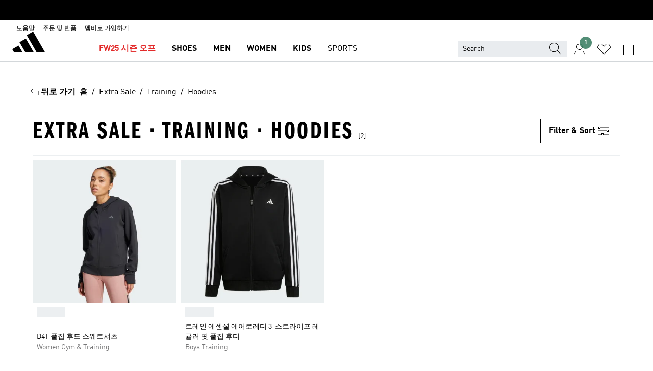

--- FILE ---
content_type: text/html; charset=utf-8
request_url: https://www.adidas.co.kr/extra_sale-training-hoodies
body_size: 81996
content:
<!DOCTYPE html><html lang="ko" class="theme-adidas"><head><meta charSet="utf-8"><title>Extra Sale - Training - Hoodies | adidas KR</title><meta name="description" content="아디다스 공식 온라인 스토어에서 다양한 Extra Sale - Training - Hoodies 제품을 멤버십 혜택과 함께 만나보세요."><meta name="viewport" content="width=device-width, initial-scale=1"><link rel="icon" href="/static/glass/plp/plp-app/favicon.ico"><meta name="apple-itunes-app" data-auto-id="native-iOS-banner" content="app-id=1266591536, app-argument=/"><meta name="robots" content="index,follow"><meta property="og:title" content="Extra Sale - Training - Hoodies | adidas KR"><meta property="og:description" content="아디다스 공식 온라인 스토어에서 다양한 Extra Sale - Training - Hoodies 제품을 멤버십 혜택과 함께 만나보세요."><meta property="og:site_name" content="adidas KR"><meta property="og:url" content="https://www.adidas.co.kr/extra_sale-training-hoodies"><link rel="canonical" href="https://www.adidas.co.kr/extra_sale-training-hoodies"><meta name="next-head-count" content="12"><link rel="preconnect" href="//esm.glass.adidas.com"><link rel="preconnect" href="//microfrontends.glass.adidas.com"><link rel="stylesheet" href="https://esm.glass.adidas.com/@adl/collection@6.1.2/css"><link rel="stylesheet" href="https://esm.glass.adidas.com/@adl/stripes-tokens-web-adidas@1.2.58/css/index.css"><link rel="stylesheet" href="https://esm.glass.adidas.com/@adl/grid@7.0.0-beta.13"><link rel="stylesheet" href="https://esm.glass.adidas.com/@adl/typography@1.1.0"><script type="module" id="external-dependencies">
         import React from 'https://esm.glass.adidas.com/v1/react@18.3.1';
         window.React = React;
      
         import ReactDOM from 'https://esm.glass.adidas.com/v1/react-dom@18.3.1';
         window.ReactDOM = ReactDOM;
      </script><script id="performance-load">
  window.addEventListener('load', function (e) { window.BOOMR_onload = (e && e.timeStamp) || new Date().getTime() }, false);

  window.BOOMR = window.BOOMR || {};
  window.BOOMR.snippetExecuted = true;
  if (window.performance && performance.mark) performance.mark('TTP');

  function SSR_PERFORMANCE_MEASUREMENT(e) {
    try {
        e.onload = undefined;
        if (
            e.complete &&
            window.performance &&
            typeof window.performance.getEntriesByName == 'function' &&
            window.performance.getEntriesByName(e.src)
        ) {
            window.ssrLoadedTimeStamp = window.performance.timing.navigationStart + window.performance.getEntriesByName(e.src)[0].responseEnd;
        } else {
            window.ssrLoadedTimeStamp = new Date().getTime();
            if (window.performance && performance.mark) performance.mark('SSR Visually Complete');
        }
    } catch (e) {}
  }

  var injectSsrPerformanceInstrument = document.querySelector('[data-inject_ssr_performance_instrument]');

  if (injectSsrPerformanceInstrument !== null) {
    if (injectSsrPerformanceInstrument.complete) {
      window.SSR_PERFORMANCE_MEASUREMENT(injectSsrPerformanceInstrument);
    } else {
        injectSsrPerformanceInstrument.addEventListener('load', window.SSR_PERFORMANCE_MEASUREMENT(injectSsrPerformanceInstrument));
    }
  } 

  
      (function(i,s,o,g,r,a,m){
      i['InstanaEumObject']=r;
      i[r]=i[r]||function(){(i[r].q=i[r].q||[]).push(arguments)},
      i[r].l=1*new Date();
      a=s.createElement(o),
      m=s.getElementsByTagName(o)[0];
      a.async=1;
      a.src=g;
      m.parentNode.insertBefore(a,m)
      })(window,document,'script','//eum.instana.io/eum.min.js','ineum');
      ineum('reportingUrl', 'https://eum-eu-west-1.instana.io');
      ineum('autoClearResourceTimings', false);
      ineum('ignoreErrorMessages',[
        /.*Failed to execute 'querySelector'.*/i,
        /.*ResizeObserver loop limit exceeded.*/i
      ]);
      ineum('meta', 'userAgent', window.navigator.userAgent);
      ineum('apiKey', 'BDBM8oS7QzGntzAncTouGg');
      ineum('page', 'PLP_ProductListPage');
  </script><link rel="preload" href="/static/glass/plp/plp-app/a4076517ebc091e285caa39e89aafbd54bc22e20/_next/static/css/421382a4fed4a3f1.css" as="style"><link rel="stylesheet" href="/static/glass/plp/plp-app/a4076517ebc091e285caa39e89aafbd54bc22e20/_next/static/css/421382a4fed4a3f1.css" data-n-g=""><link rel="preload" href="/static/glass/plp/plp-app/a4076517ebc091e285caa39e89aafbd54bc22e20/_next/static/css/9f879f1b3a51db90.css" as="style"><link rel="stylesheet" href="/static/glass/plp/plp-app/a4076517ebc091e285caa39e89aafbd54bc22e20/_next/static/css/9f879f1b3a51db90.css" data-n-p=""><link rel="preload" href="/static/glass/plp/plp-app/a4076517ebc091e285caa39e89aafbd54bc22e20/_next/static/css/ac330ae49fd49ef9.css" as="style"><link rel="stylesheet" href="/static/glass/plp/plp-app/a4076517ebc091e285caa39e89aafbd54bc22e20/_next/static/css/ac330ae49fd49ef9.css"><noscript data-n-css=""></noscript><script defer="" nomodule="" src="/static/glass/plp/plp-app/a4076517ebc091e285caa39e89aafbd54bc22e20/_next/static/chunks/polyfills-c67a75d1b6f99dc8.js"></script><script defer="" src="/static/glass/plp/plp-app/a4076517ebc091e285caa39e89aafbd54bc22e20/_next/static/chunks/586.c12c99802a6bc400.js"></script><script src="/static/glass/plp/plp-app/a4076517ebc091e285caa39e89aafbd54bc22e20/_next/static/chunks/webpack-ce43791fa2678a7b.js" defer=""></script><script src="/static/glass/plp/plp-app/a4076517ebc091e285caa39e89aafbd54bc22e20/_next/static/chunks/framework-2930527e9e7b48c3.js" defer=""></script><script src="/static/glass/plp/plp-app/a4076517ebc091e285caa39e89aafbd54bc22e20/_next/static/chunks/main-1dd0db79b3053154.js" defer=""></script><script src="/static/glass/plp/plp-app/a4076517ebc091e285caa39e89aafbd54bc22e20/_next/static/chunks/pages/_app-8f044c8f2aa761a9.js" defer=""></script><script src="/static/glass/plp/plp-app/a4076517ebc091e285caa39e89aafbd54bc22e20/_next/static/chunks/78-78466e10b3b49ba0.js" defer=""></script><script src="/static/glass/plp/plp-app/a4076517ebc091e285caa39e89aafbd54bc22e20/_next/static/chunks/74-cd8702e63cf08093.js" defer=""></script><script src="/static/glass/plp/plp-app/a4076517ebc091e285caa39e89aafbd54bc22e20/_next/static/chunks/743-4c0a1ae3daa3b51f.js" defer=""></script><script src="/static/glass/plp/plp-app/a4076517ebc091e285caa39e89aafbd54bc22e20/_next/static/chunks/10-aeb4a29a2a987728.js" defer=""></script><script src="/static/glass/plp/plp-app/a4076517ebc091e285caa39e89aafbd54bc22e20/_next/static/chunks/pages/%5Bpath%5D-4ba1297d02dbeabb.js" defer=""></script><script src="/static/glass/plp/plp-app/a4076517ebc091e285caa39e89aafbd54bc22e20/_next/static/HxRmdupXjNPAyV_wOK8md/_buildManifest.js" defer=""></script><script src="/static/glass/plp/plp-app/a4076517ebc091e285caa39e89aafbd54bc22e20/_next/static/HxRmdupXjNPAyV_wOK8md/_ssgManifest.js" defer=""></script><link rel="stylesheet" data-name="side-panel-mf" href="https://microfrontends.glass.adidas.com/side-panel-mf/style.css"><link rel="stylesheet" data-name="header-mf" href="https://microfrontends.glass.adidas.com/header-mf/7454c96938c6e388b125f2cd37159eb2ac06c469/style.css"><link rel="stylesheet" data-name="footer-mf" href="https://microfrontends.glass.adidas.com/footer-mf/7454c96938c6e388b125f2cd37159eb2ac06c469/style.css">
<script>(window.BOOMR_mq=window.BOOMR_mq||[]).push(["addVar",{"rua.upush":"false","rua.cpush":"false","rua.upre":"false","rua.cpre":"false","rua.uprl":"false","rua.cprl":"false","rua.cprf":"false","rua.trans":"","rua.cook":"false","rua.ims":"false","rua.ufprl":"false","rua.cfprl":"false","rua.isuxp":"false","rua.texp":"norulematch","rua.ceh":"false","rua.ueh":"false","rua.ieh.st":"0"}]);</script>
                              <script>!function(a){var e="https://s.go-mpulse.net/boomerang/",t="addEventListener";if("False"=="True")a.BOOMR_config=a.BOOMR_config||{},a.BOOMR_config.PageParams=a.BOOMR_config.PageParams||{},a.BOOMR_config.PageParams.pci=!0,e="https://s2.go-mpulse.net/boomerang/";if(window.BOOMR_API_key="VS6YR-U7NVZ-5H8FH-JJDPK-U3R2E",function(){function n(e){a.BOOMR_onload=e&&e.timeStamp||(new Date).getTime()}if(!a.BOOMR||!a.BOOMR.version&&!a.BOOMR.snippetExecuted){a.BOOMR=a.BOOMR||{},a.BOOMR.snippetExecuted=!0;var i,_,o,r=document.createElement("iframe");if(a[t])a[t]("load",n,!1);else if(a.attachEvent)a.attachEvent("onload",n);r.src="javascript:void(0)",r.title="",r.role="presentation",(r.frameElement||r).style.cssText="width:0;height:0;border:0;display:none;",o=document.getElementsByTagName("script")[0],o.parentNode.insertBefore(r,o);try{_=r.contentWindow.document}catch(O){i=document.domain,r.src="javascript:var d=document.open();d.domain='"+i+"';void(0);",_=r.contentWindow.document}_.open()._l=function(){var a=this.createElement("script");if(i)this.domain=i;a.id="boomr-if-as",a.src=e+"VS6YR-U7NVZ-5H8FH-JJDPK-U3R2E",BOOMR_lstart=(new Date).getTime(),this.body.appendChild(a)},_.write("<bo"+'dy onload="document._l();">'),_.close()}}(),"".length>0)if(a&&"performance"in a&&a.performance&&"function"==typeof a.performance.setResourceTimingBufferSize)a.performance.setResourceTimingBufferSize();!function(){if(BOOMR=a.BOOMR||{},BOOMR.plugins=BOOMR.plugins||{},!BOOMR.plugins.AK){var e=""=="true"?1:0,t="",n="aoabzoixibyfi2l3jrvq-f-6cee4e77c-clientnsv4-s.akamaihd.net",i="false"=="true"?2:1,_={"ak.v":"39","ak.cp":"900032","ak.ai":parseInt("238272",10),"ak.ol":"0","ak.cr":8,"ak.ipv":4,"ak.proto":"h2","ak.rid":"7b903e49","ak.r":42169,"ak.a2":e,"ak.m":"dsca","ak.n":"essl","ak.bpcip":"3.128.28.0","ak.cport":52016,"ak.gh":"23.52.43.76","ak.quicv":"","ak.tlsv":"tls1.3","ak.0rtt":"","ak.0rtt.ed":"","ak.csrc":"-","ak.acc":"","ak.t":"1769688171","ak.ak":"hOBiQwZUYzCg5VSAfCLimQ==RQZgnpudgk3QXMvqM7oBSSukG2AESxxHOuXfARaqd+P//P5vLahrSpBQyx2gmwVkZkklzVGuLqHAOpREyMDXETRZsxn3y9O8ueZ4WeYstOYODnCZsEXcBBbsugcKLjVAdBqrcSgAIjW4666/dnw1fguYpZuwPqd5Uv6dUSAnMjVD1QWFwkmHVW2T+z63SihBxRwIbmiWbEyV9qUxn28P5NpwVOW8WVSI9LJzEPPgRebR+Sk2gbjlBHAGeYI9DiiXWQnVl52CHcBEaTJF+fmKoIGVOQZifeRCWC5KTNozbeC7ML8/l0NsvbWhSvK8ka0p17EJYqL9dksjGVjCY9LPe+9H+QcbyuemgIAR1c7BW9A4lceuKiVBhLwN1tghsectdLzcDjywZNc0uPKbp4QNWrrZa9b4bWH7guilITdarEM=","ak.pv":"3647","ak.dpoabenc":"","ak.tf":i};if(""!==t)_["ak.ruds"]=t;var o={i:!1,av:function(e){var t="http.initiator";if(e&&(!e[t]||"spa_hard"===e[t]))_["ak.feo"]=void 0!==a.aFeoApplied?1:0,BOOMR.addVar(_)},rv:function(){var a=["ak.bpcip","ak.cport","ak.cr","ak.csrc","ak.gh","ak.ipv","ak.m","ak.n","ak.ol","ak.proto","ak.quicv","ak.tlsv","ak.0rtt","ak.0rtt.ed","ak.r","ak.acc","ak.t","ak.tf"];BOOMR.removeVar(a)}};BOOMR.plugins.AK={akVars:_,akDNSPreFetchDomain:n,init:function(){if(!o.i){var a=BOOMR.subscribe;a("before_beacon",o.av,null,null),a("onbeacon",o.rv,null,null),o.i=!0}return this},is_complete:function(){return!0}}}}()}(window);</script></head><body><div id="__next"><script id="__SOLE_HOST_INFO__">
        window.__SOLE_HOST_INFO__ = {"appId":"@plp/app","originalHost":"www.adidas.co.kr","pageType":"ProductListingPage","context":{"brand":"adidas","locale":"ko_KR","env":"production"},"initialised":true};
      </script><script id="__ECOM_BAG__">
        window.__ECOM_BAG__ = undefined;
      </script><script id="__ECOM_WISHLIST__">
        window.__ECOM_WISHLIST__ = undefined;
      </script><div id="gl-theme-icons" style="width:0;height:0;position:absolute;overflow:hidden"><svg xmlns="http://www.w3.org/2000/svg" width="24" height="2350"><symbol fill="none" id="adiclub-logo" viewBox="0 0 24 24"><title>adiclub-logo</title><path d="M3.348 10.787a2.087 2.087 0 0 0-1.22-.375 2.096 2.096 0 0 0-1.505.633A2.165 2.165 0 0 0 0 12.575c0 1.192.963 2.177 2.128 2.177.435.003.86-.127 1.22-.375v.278h1.004v-4.201H3.348v.333Zm-1.192 2.98a1.17 1.17 0 0 1-.834-.35 1.21 1.21 0 0 1 0-1.697 1.17 1.17 0 0 1 .834-.351c.314.003.615.13.838.356.222.225.35.53.354.85a1.2 1.2 0 0 1-1.192 1.192Zm5.897-2.98a2.046 2.046 0 0 0-1.207-.375 2.104 2.104 0 0 0-1.562.606 2.204 2.204 0 0 0 0 3.13 2.104 2.104 0 0 0 1.563.605 2.153 2.153 0 0 0 1.206-.375v.277h1.015V9.026H8.053v1.761Zm-1.177 2.98c-.651 0-1.193-.54-1.193-1.192a1.23 1.23 0 0 1 .355-.85c.223-.226.523-.354.838-.357.637 0 1.18.554 1.18 1.206a1.22 1.22 0 0 1-.351.841 1.18 1.18 0 0 1-.83.352Zm2.698-3.313h1.018v4.2h-1.02l.002-4.2Zm1.017-.388H9.57v-1.04h1.017l.003 1.04Zm3.38 3.403.07.045c-.179.395-.417.695-.713.9-.282.202-.62.31-.965.31a1.494 1.494 0 0 1-.726-.168 1.151 1.151 0 0 1-.48-.491 1.644 1.644 0 0 1-.172-.774 3.313 3.313 0 0 1 .183-1.113c.115-.332.287-.64.51-.91a2.5 2.5 0 0 1 .747-.62 1.88 1.88 0 0 1 .9-.226 1.485 1.485 0 0 1 1.175.53l-.644.58h-.026c-.075-.277-.171-.482-.287-.616a.553.553 0 0 0-.426-.199.692.692 0 0 0-.453.186c-.16.143-.292.314-.391.505a3.309 3.309 0 0 0-.382 1.557c0 .347.078.623.235.827a.75.75 0 0 0 .617.305c.225.003.447-.049.648-.15.22-.122.417-.283.579-.477h.002Zm1.316.08a2.354 2.354 0 0 0-.022.442c.008.101.059.15.152.15a.21.21 0 0 0 .095-.026.316.316 0 0 0 .088-.062l.052.036c-.07.178-.177.34-.313.473a.67.67 0 0 1-.478.182c-.197 0-.34-.073-.427-.217-.087-.144-.104-.39-.052-.739l.59-3.824-.165-.583.009-.053L15.946 9l.044.026-.704 4.523Zm4.164 0a2.345 2.345 0 0 0-.022.442c.009.101.06.15.152.15a.211.211 0 0 0 .096-.026.332.332 0 0 0 .087-.062l.052.036a1.37 1.37 0 0 1-.312.473.67.67 0 0 1-.479.182c-.197 0-.34-.073-.426-.217-.087-.144-.104-.39-.052-.739l.048-.312a3.727 3.727 0 0 1-.357.462c-.204.23-.44.428-.7.589a1.454 1.454 0 0 1-.765.233c-.226 0-.4-.074-.52-.22a1.145 1.145 0 0 1-.236-.576 2.519 2.519 0 0 1 .01-.752l.286-1.857-.165-.583.008-.053 1.131-.327.044.027-.417 2.697c-.052.343-.042.589.03.74a.36.36 0 0 0 .335.224.958.958 0 0 0 .461-.141 2.99 2.99 0 0 0 .51-.367c.14-.124.273-.258.395-.4l.279-1.816-.166-.583.01-.053 1.13-.327.044.027-.491 3.13Zm4.427-2.53a1.103 1.103 0 0 0-.339-.46.8.8 0 0 0-.504-.168 1.521 1.521 0 0 0-.709.195c-.262.14-.5.323-.705.54-.103.106-.2.22-.288.34l.378-2.437L21.67 9l-1.134.327-.009.053.165.583-.729 4.734.035.027.808-.3c.059.043.12.082.184.118.214.121.481.181.8.181.303.002.6-.079.861-.234.277-.165.517-.386.705-.65.21-.292.37-.618.474-.964.115-.38.172-.776.17-1.174a1.757 1.757 0 0 0-.122-.68v-.002Zm-.913 1.928c-.064.26-.159.511-.283.747a1.86 1.86 0 0 1-.4.527.677.677 0 0 1-.488.195.67.67 0 0 1-.478-.218 1.58 1.58 0 0 1-.324-.546l.283-1.823a3.46 3.46 0 0 1 .563-.484c.27-.182.5-.274.692-.274a.428.428 0 0 1 .409.248c.086.165.13.422.13.77 0 .29-.034.577-.104.858" fill="currentColor"></path></symbol><symbol id="alert-error" viewBox="0 0 19 19"><title>alert-error</title><g fill="none" stroke="currentColor" stroke-miterlimit="10"><circle cx="9.5" cy="9.5" r="6"></circle><path d="m11.5 7.5-2 2 2 2m-4-4 2 2-2 2" stroke-linecap="square"></path></g></symbol><symbol id="alert-info" viewBox="0 0 19 19"><title>alert-info</title><circle cx="9.5" cy="9.5" r="6" fill="none" stroke="currentColor" stroke-linecap="square" stroke-miterlimit="10"></circle><circle fill="currentColor" cx="9.5" cy="6.5" r="0.65"></circle><path d="M9.5 8.5v4" fill="none" stroke="currentColor" stroke-linecap="square" stroke-miterlimit="10"></path></symbol><symbol id="alert-success" viewBox="0 0 19 19"><title>alert-success</title><g fill="none" stroke="currentColor" stroke-linecap="square" stroke-miterlimit="10"><path d="m6.5 9.93 1.71 1.71 4.29-4.28"></path><circle cx="9.5" cy="9.5" r="6"></circle></g></symbol><symbol id="alert-warning" viewBox="0 0 19 19"><title>alert-warning</title><path fill="none" stroke="currentColor" stroke-miterlimit="10" d="m9.5 3.5-7 12h14l-7-12z"></path><circle fill="currentColor" cx="9.5" cy="13.53" r="0.65"></circle><path stroke-linecap="square" fill="none" stroke="currentColor" stroke-miterlimit="10" d="M9.5 11.53v-4"></path></symbol><symbol id="broken-image" viewBox="0 0 17 19"><title>broken-image</title><g fill="none" stroke="currentColor" stroke-miterlimit="10"><circle cx="12.5" cy="8.5" r="2"></circle><path d="m.5 14.5 4-7 3.75 7"></path><path stroke-linecap="square" d="M.5 4.5h16v10H.5zm15-2-14 14"></path><path d="m7.5 14.4 2-2.9 2 3"></path></g></symbol><symbol id="checkmark" viewBox="0 0 19 19"><title>checkmark</title><path fill="none" stroke="currentColor" stroke-linecap="square" stroke-miterlimit="10" d="m2.5 10.5 4 4 10-10"></path></symbol><symbol id="contact-email" viewBox="0 0 15 19"><title>contact-email</title><g fill="none" stroke="currentColor" stroke-miterlimit="10"><path stroke-linecap="square" d="M.5 5.5h14v8H.5z"></path><path d="m10.5 9.5 4 4m-14-8 7 6 7-6m-10 4-4 4"></path></g></symbol><symbol id="contact-phone" viewBox="0 0 9 19"><title>contact-phone</title><g fill="none" stroke="currentColor" stroke-miterlimit="10"><path d="M.5 2.5h8v14h-8zm0 11h8m-8-9h8"></path><circle cx="4.5" cy="14.5" r="1"></circle></g></symbol><symbol id="customization" viewBox="0 0 19 19"><title>customization</title><path d="M12.504.717 2.424 12.219l1.785 1.566L14.291 2.281ZM1.65 13.109l-.462 2.329 2.244-.76Z" fill="currentColor"></path><path d="m8.598 10.592-4.56 5.214a8.313 8.313 0 0 0 5.046 2.16z" fill="#3175de"></path><path d="m17.943 9.132-7.339.487 5.712 5.011a8.313 8.313 0 0 0 1.627-5.463z" fill="#f9b900"></path><path d="m9.785 10.486.499 7.469a8.313 8.313 0 0 0 5.26-2.375z" fill="#00ac37"></path><path d="M17.813 7.956a8.313 8.313 0 0 0-2.791-4.655l-4.536 5.13z" fill="#ea2c35"></path></symbol><symbol id="forbidden" viewBox="0 0 13 19"><title>forbidden</title><g fill="none" stroke="currentColor" stroke-miterlimit="10"><circle cx="6.5" cy="9.5" r="6"></circle><path stroke-linecap="square" d="m2.5 5.5 8 8"></path></g></symbol><symbol id="locked" viewBox="0 0 19 19"><title>locked</title><g fill="none" stroke="currentColor" stroke-miterlimit="10"><path d="M13.5 7.5v-1a4 4 0 0 0-8 0v1m-2 0h12v8h-12z"></path><circle cx="9.5" cy="10.68" r="1.18"></circle><path stroke-linecap="square" d="M9.5 13.5v-1.64"></path></g></symbol><symbol id="logo" viewBox="0 0 24 24"><title>logo</title><path d="M15.72 13.61h4.67l-6-10.47-3.5 2 4.87 8.45zm-5.17 1v-1h3.68l-3.92-6.79-3.51 2 2.75 4.78v1zm-7.83-2.19.67 1.19h4.67l-1.85-3.2-3.49 2zm11.51 1.19v1.69a2 2 0 0 0-1.23-.37 2.08 2.08 0 0 0 0 4.16 2.12 2.12 0 0 0 1.19-.37V19h1v-5.39zm-6.17 0v1.69a2 2 0 0 0-1.19-.37 2.08 2.08 0 0 0 0 4.16 2.1 2.1 0 0 0 1.19-.37V19h1v-5.39zm12.22 4.08c0 .81.72 1.39 1.88 1.39.94 0 1.72-.41 1.72-1.32 0-.63-.35-1-1.17-1.15l-.64-.13c-.41-.08-.69-.16-.69-.4s.27-.39.62-.39.71.25.72.55h1c-.05-.78-.68-1.31-1.7-1.31s-1.67.57-1.67 1.32c0 .92.74 1.06 1.38 1.18l.53.1c.38.07.54.18.54.4s-.19.39-.64.39c-.65 0-.86-.34-.87-.63zM18.91 19h1v-4h-1v.32a2 2 0 0 0-1.19-.37 2.08 2.08 0 0 0 0 4.16 2.12 2.12 0 0 0 1.19-.37V19zM3.39 19h1v-4h-1v.32a2 2 0 0 0-1.19-.37 2.08 2.08 0 1 0 0 4.16 2.12 2.12 0 0 0 1.19-.37V19zm7.16 0v-4h-1v4zm-9.46-2a1.15 1.15 0 1 1 1.15 1.15A1.15 1.15 0 0 1 1.09 17zm4.68 0a1.15 1.15 0 1 1 1.15 1.15A1.14 1.14 0 0 1 5.77 17zm10.84 0a1.15 1.15 0 1 1 1.15 1.15A1.15 1.15 0 0 1 16.61 17zm-4.67 0a1.15 1.15 0 1 1 1.15 1.15A1.14 1.14 0 0 1 11.94 17z" fill="currentColor"></path></symbol><symbol id="personalisation-flag" viewBox="0 0 15 19"><title>personalisation-flag</title><g fill="none" stroke="currentColor" stroke-miterlimit="10"><path d="M14.5 13.5H.5v-10h14z"></path><path stroke-linecap="square" d="M7.5 5.5v6m3-3h-6m-4-6v15"></path></g></symbol><symbol id="personalization" viewBox="0 0 19 19"><title>personalization</title><path d="m1.188 15.438.475-2.375 1.78 1.544zM12.23.95 2.376 12.231l1.782 1.544 9.856-11.162z" fill="currentColor"></path><path d="M12.943 6.176 9.5 15.437h1.9l.594-1.662h3.324l.594 1.662h1.9l-3.442-9.26h-1.426zm.713 2.73 1.187 3.324h-2.375l1.188-3.324zm-12.47 7.72v1.187h16.626v-1.188H1.187z" fill="#0286cd"></path></symbol><symbol id="rating-active" viewBox="0 0 19 19"><title>rating-active</title><path d="m9.5 14.26 5.86 4.26-2.23-6.91L19 7.35h-7.25L9.5.48 7.25 7.35H0l5.87 4.26-2.24 6.91z" fill="currentColor"></path></symbol><symbol id="rating-inactive" viewBox="0 0 19 19"><title>rating-inactive</title><path d="M15.01 8.644h-4.204L9.5 4.651 8.195 8.644H3.99l3.407 2.475-1.304 4.007L9.5 12.652l3.397 2.474-1.294-4.008zM19 7.348l-5.874 4.266 2.23 6.906L9.5 14.254 3.626 18.52l2.248-6.906L0 7.348h7.255L9.5.48l2.246 6.868z" fill="currentColor"></path></symbol><symbol id="size-guide" viewBox="0 0 19 19"><title>size-guide</title><g fill="none" stroke="currentColor" stroke-miterlimit="10"><path d="M.5 6.5h18v6H.5z"></path><path stroke-linecap="square" d="M3.5 12.5v-3m3 3v-2m3 2v-3m6 3v-3m-3 3v-2"></path></g></symbol><symbol id="tooltip" viewBox="0 0 14 24"><title>tooltip</title><path fill="currentColor" d="M.49 7.22A6.14 6.14 0 0 1 7 1.76a5.88 5.88 0 0 1 6.25 6c0 3.62-2.6 5.61-5.58 6.07V17H5.1v-5.13c3 0 5.67-.91 5.67-4.06A3.58 3.58 0 0 0 6.94 4.1 3.68 3.68 0 0 0 3 7.22zM5.1 22v-2.68h2.54V22z"></path></symbol><symbol id="usp-checkmark" viewBox="0 0 17 19"><title>usp-checkmark</title><path fill="none" stroke="currentColor" stroke-linecap="square" stroke-miterlimit="10" d="m1.5 10.5 4 4 10-10"></path></symbol><symbol id="usp-delivery-cash" viewBox="0 0 24 24"><title>usp-delivery-cash</title><g fill="none" fill-rule="evenodd"><path d="m15.235 4.5-1.312 3h-3.846l-1.312-3h6.47Z" stroke="currentColor"></path><path d="M12.002 18.5c2.279 0 4.575-.565 5.861-1.76.364-.34.57-.763.623-1.269.059-.567-.067-1.227-.356-1.98-.617-1.609-1.967-3.602-4.034-5.991h-4.2c-2.06 2.395-3.407 4.392-4.024 6-.29.754-.416 1.413-.359 1.98.051.503.255.924.615 1.26 1.281 1.19 3.586 1.76 5.874 1.76Z" stroke="currentColor"></path><path d="M12 15.57v-.68a2 2 0 0 1-1-.299l.16-.46c.295.199.644.303 1 .299a.71.71 0 0 0 .795-.613.548.548 0 0 0 .005-.057c0-.37-.26-.6-.76-.81-.7-.27-1.12-.58-1.12-1.17a1.12 1.12 0 0 1 1-1.1V10h.42v.66c.312.002.617.081.89.23l-.17.45a1.688 1.688 0 0 0-.86-.23c-.52 0-.72.31-.72.59 0 .28.25.53.84.77s1 .64 1 1.24a1.18 1.18 0 0 1-1.07 1.16v.7H12Z" fill="currentColor"></path><path d="M12 15.57v-.68a2 2 0 0 1-1-.299l.16-.46c.295.199.644.303 1 .299a.71.71 0 0 0 .795-.613.548.548 0 0 0 .005-.057c0-.37-.26-.6-.76-.81-.7-.27-1.12-.58-1.12-1.17a1.12 1.12 0 0 1 1-1.1V10h.42v.66c.312.002.617.081.89.23l-.17.45a1.688 1.688 0 0 0-.86-.23c-.52 0-.72.31-.72.59 0 .28.25.53.84.77s1 .64 1 1.24a1.18 1.18 0 0 1-1.07 1.16v.7H12Z" stroke="currentColor" stroke-width="0.37"></path></g></symbol><symbol fill="none" id="usp-delivery-delay" viewBox="0 0 24 24"><title>usp-delivery-delay</title><path fill-rule="evenodd" clip-rule="evenodd" d="M13.143 12.937a1.241 1.241 0 0 1-1.077.797c-.631 0-1.143-.51-1.143-1.14v-.045c.014-.487.326-.916.787-1.077V8.07h.753v3.382c.326.141.58.41.701.743h1.797v.743h-1.818Z" fill="currentColor"></path><path d="M12 19a7 7 0 1 0 0-14 7 7 0 0 0 0 14Z" stroke="currentColor"></path></symbol><symbol id="usp-delivery-evening" viewBox="0 0 24 24"><title>usp-delivery-evening</title><path d="M11.544 8.404a5.3 5.3 0 0 0-2.31 7.05 5.15 5.15 0 0 0 6.94 2.4 4.832 4.832 0 0 0 1.84-1.511 4.64 4.64 0 0 1-5.7-2.49 4.905 4.905 0 0 1-.52-2 5.15 5.15 0 0 1 2-4 6.194 6.194 0 0 0-2.25.55Zm7.47 4.7-3-3m3 0-3 3m-7.66-4.75-3-3m3 0-3 3" fill="none" fill-rule="evenodd" stroke="currentColor" stroke-width="1.001"></path></symbol><symbol fill="none" id="usp-delivery-same-day" viewBox="0 0 24 24"><title>usp-delivery-same-day</title><path d="M5 14.469h2m-3-2h3m0-2H3" stroke="currentColor" stroke-linecap="square"></path><path d="M8.568 17c.374.365.788.688 1.236.962 3.302 2.025 7.626.996 9.656-2.296a6.987 6.987 0 0 0-2.305-9.628A7.03 7.03 0 0 0 7.72 8" stroke="currentColor"></path><path fill-rule="evenodd" clip-rule="evenodd" d="M14.72 12.868a1.24 1.24 0 0 1-1.077.797 1.14 1.14 0 0 1-1.143-1.14v-.045c.014-.488.326-.917.787-1.077V8h.753v3.382c.326.14.58.409.701.743h1.797v.743H14.72Z" fill="currentColor"></path></symbol><symbol id="usp-delivery-store" viewBox="0 0 24 24"><title>usp-delivery-store</title><g stroke="currentColor" fill="none" fill-rule="evenodd"><path stroke-width="1.042" d="M5.576 6.419h12.498l.792 4.042v1.558H4.773v-1.56zm.626 11.984v-6.384m11.302 6.012V12.02"></path><path stroke-width="1.001" stroke-linecap="square" d="M3.896 18.46h16.333"></path><path stroke-width="1.042" d="M10.402 12.02v6.337M3 18.46h17.733"></path><path stroke-width="0.754" d="m16.029 15.911-.868.98m.868-2.585-2.417 2.706"></path></g></symbol><symbol id="usp-delivery" viewBox="0 0 19 19"><title>usp-delivery</title><g fill="none" stroke="currentColor" stroke-miterlimit="10"><path d="M13.42 13.5H9.5"></path><path stroke-linecap="square" d="M4.5 5.5h10l4 3v5h-2m-10 0h-2m0-6h-4"></path><circle cx="8" cy="13" r="1.5"></circle><circle cx="15" cy="13" r="1.5"></circle><path stroke-linecap="square" d="M1.5 9.5h3m-2 2h2"></path></g></symbol><symbol id="usp-exchange" viewBox="0 0 24 24"><title>usp-exchange</title><g stroke="currentColor" stroke-width="1.145" fill="none" fill-rule="evenodd"><path d="m12.982 12.184 2.671 3.07-2.671 3.08m-8.41-3.079h10.76M9.623 5.374l-2.66 3.08 2.66 3.07"></path><path stroke-linecap="round" d="M7.273 8.454h12.01v6.8m-1.481.001h1.48M4.572 7.444v7.811m1.48 0h-1.48"></path></g></symbol><symbol id="usp-free-returns" viewBox="0 0 19 19"><title>usp-free-returns</title><g fill="none" stroke="currentColor" stroke-miterlimit="10"><path stroke-linecap="square" d="M16.5 11.5h-2m3-2h-3m0-4H.5v8h14"></path><path d="M.5 7.5h11m-8 0 4 6m-2-6 4 6m-2-6 4 6"></path><path stroke-linecap="square" d="M14.5 7.5h4"></path></g></symbol><symbol id="usp-gift-card" viewBox="0 0 24 24"><title>usp-gift-card</title><path d="M4.5 17.5h15v-10h-15zm1-8h13m-7 3h5m-5 2h4" fill="none" fill-rule="evenodd" stroke-linecap="square" stroke="currentColor"></path></symbol><symbol id="usp-klarna" viewBox="0 0 24 24"><title>usp-klarna</title><g fill="none" fill-rule="evenodd"><path d="M9.327 1.182H6.718a6.67 6.67 0 0 1-2.69 5.39l-1.037.774L7 12.8h3.282L6.6 7.773a9.243 9.243 0 0 0 2.727-6.591M0 12.79h2.673V1.183H0zm12.136-2.854a1.5 1.5 0 1 0 .01 0h-.01Z" fill="currentColor" transform="translate(6 5)"></path><path d="M11.227 2.28a.587.587 0 0 0 .591-.59.588.588 0 0 0-.59-.59.588.588 0 0 0-.592.59c0 .328.263.59.591.59Zm0-1.071c.263 0 .482.218.482.481a.486.486 0 0 1-.482.482.486.486 0 0 1-.481-.482c0-.263.219-.481.481-.481Zm-.087.547h.11l.109.24h.11l-.11-.24c.065-.022.11-.088.11-.175 0-.11-.089-.197-.22-.197h-.219v.612h.11v-.24Zm0-.285h.11c.065 0 .109.044.109.088 0 .065-.022.087-.11.087h-.11v-.175Z" fill="#000" transform="translate(6 5)"></path></g></symbol><symbol id="usp-sale" viewBox="0 0 24 24"><title>usp-sale</title><g fill="none" fill-rule="evenodd"><path d="m14.657 5.65 2.14 1.987L18.5 6.482V18.5h-13V6.482l1.702 1.155L9.343 5.65 12 7.623l2.657-1.974Z" stroke="currentColor"></path><path d="M6.13 3.54a1.761 1.761 0 1 0 0 3.522 1.761 1.761 0 0 0 0-3.523Zm0 1a.76.76 0 1 1 0 1.52.76.76 0 0 1 0-1.52ZM1.76 0a1.76 1.76 0 1 0 0 3.52 1.76 1.76 0 0 0 0-3.52Zm0 1.001a.76.76 0 1 1 0 1.519.76.76 0 0 1 0-1.519ZM6.37.084l.76.652-5.36 6.25-.76-.652z" transform="translate(8 9)" fill="currentColor" fill-rule="nonzero"></path></g></symbol><symbol id="arrow-back" viewBox="0 0 16 24"><title>arrow-back</title><g fill="none" stroke="currentColor" stroke-miterlimit="10" stroke-width="2"><path d="M15 18v-6H2"></path><path d="m6.5 7-5 5 5 5"></path></g></symbol><symbol id="arrow-down" viewBox="0 0 16 24"><title>arrow-down</title><path fill="none" stroke="currentColor" stroke-miterlimit="10" stroke-width="2" d="M1.5 9 8 15.5 14.5 9"></path></symbol><symbol id="arrow-left-long" viewBox="0 0 24 24"><title>arrow-left-long</title><path fill="none" stroke="currentColor" stroke-miterlimit="10" stroke-width="2" d="m6.4 17-5-5 5-5M2 12h22"></path></symbol><symbol id="arrow-left" viewBox="0 0 10 24"><title>arrow-left</title><path fill="none" stroke="currentColor" stroke-miterlimit="10" stroke-width="2" d="M8 5.5 1.5 12 8 18.5"></path></symbol><symbol id="arrow-right-long" viewBox="0 0 24 24"><title>arrow-right-long</title><path d="m17.59 7 5 5-5 5M0 12h22" fill="none" stroke="currentColor" stroke-miterlimit="10" stroke-width="2"></path></symbol><symbol id="arrow-right" viewBox="0 0 10 24"><title>arrow-right</title><path fill="none" stroke="currentColor" stroke-miterlimit="10" stroke-width="2" d="M2 5.5 8.5 12 2 18.5"></path></symbol><symbol id="arrow-up" viewBox="0 0 16 24"><title>arrow-up</title><path fill="none" stroke="currentColor" stroke-miterlimit="10" stroke-width="2" d="M1.5 14.5 8 8l6.5 6.5"></path></symbol><symbol id="bag-active" viewBox="0 0 16 24"><title>bag-active</title><g stroke="currentColor" stroke-miterlimit="10" stroke-width="2"><path fill="currentColor" d="M1 7h14v14H1z"></path><path fill="none" d="M11 10V3H5v7"></path></g></symbol><symbol id="bag-inactive" viewBox="0 0 16 24"><title>bag-inactive</title><g fill="none" stroke="currentColor" stroke-miterlimit="10" stroke-width="2"><path d="M1 7h14v14H1z"></path><path d="M11 10V3H5v7"></path></g></symbol><symbol id="calendar-active" viewBox="0 0 20 24"><title>calendar-active</title><g stroke="currentColor" stroke-miterlimit="10"><path fill="currentColor" stroke-width="2.011" d="M1 10h18v11H1z"></path><path fill="none" stroke-width="2" d="M1 4h18v6H1zm14-3v6M5 7V1"></path></g></symbol><symbol id="calendar-inactive" viewBox="0 0 20 24"><title>calendar-inactive</title><g fill="none" stroke="currentColor" stroke-miterlimit="10"><path stroke-width="2.011" d="M1 10h18v11H1z"></path><path stroke-width="2" d="M1 4h18v6H1zm14-3v6M5 7V1"></path></g></symbol><symbol id="chat" viewBox="0 0 22 24"><title>chat</title><path d="M21 19V3H1v16h5v3l4-3h11zM4 7h14M4 11h14M4 15h14" fill="none" stroke="currentColor" stroke-miterlimit="10" stroke-width="2"></path></symbol><symbol id="checkbox-checkmark" viewBox="0 0 16 24"><title>checkbox-checkmark</title><path fill="none" stroke="currentColor" stroke-miterlimit="10" stroke-width="2" d="m1 13 4 4L15 7"></path></symbol><symbol id="checkmark-full" viewBox="0 0 24 24"><title>checkmark-full</title><g fill="none" fill-rule="evenodd"><circle fill="currentColor" cx="12" cy="12" r="12"></circle><path fill="#fff" d="m9 15.586 9.293-9.293 1.414 1.414L9 18.414l-4.707-4.707 1.414-1.414z"></path></g></symbol><symbol id="clipboard" viewBox="0 0 24 24"><title>clipboard</title><g fill="none" fill-rule="evenodd"><path d="M0 24h24V0H0z"></path><path d="M18 2v3.994h3.994v16h-16V18H2V2h16Zm1.984 6.004H8.004v11.98h11.98V8.004ZM16 4H4v12h1.994V5.995L16 5.994V4Z" fill="currentColor" fill-rule="nonzero"></path></g></symbol><symbol id="close" viewBox="0 0 18 24"><title>close</title><path d="m17 4-8 8 8 8M1 4l8 8-8 8" fill="none" stroke="currentColor" stroke-miterlimit="10" stroke-width="2"></path></symbol><symbol id="cross-small" viewBox="0 0 14 24"><title>cross-small</title><path d="m13 6-6 6 6 6M1 6l6 6-6 6" fill="none" stroke="currentColor" stroke-miterlimit="10" stroke-width="2"></path></symbol><symbol id="download" viewBox="0 0 24 24"><title>download</title><g fill="currentColor" fill-rule="evenodd"><path d="M3 21v-8h2v6h14v-6h2v8H3z"></path><path d="m12 16-5.707-5.707 1.414-1.414L11 12.17V2.586h2v9.585l3.293-3.292 1.414 1.414L12 16z"></path></g></symbol><symbol id="dropdown" viewBox="0 0 16 24"><title>dropdown</title><path fill="none" stroke="currentColor" stroke-miterlimit="10" stroke-width="2" d="M1.5 9 8 15.5 14.5 9"></path></symbol><symbol id="edit" viewBox="0 0 22 24"><title>edit</title><path d="M7 20 20 7l-4.02-4L3 16l-1 5 5-1zm-3-4 3 3m7-13 3 3" fill="none" stroke="currentColor" stroke-miterlimit="10" stroke-width="2"></path></symbol><symbol fill="none" id="external-link" viewBox="0 0 24 24"><title>external-link</title><path fill-rule="evenodd" clip-rule="evenodd" d="M19.586 3H15V1h8v8h-2V4.414l-7.293 7.293-1.414-1.414L19.586 3Z" fill="currentColor"></path><path fill-rule="evenodd" clip-rule="evenodd" d="M1 3h12v2H3v16h16V11h2v12H1V3Z" fill="currentColor"></path></symbol><symbol fill="none" id="filter" viewBox="0 0 27 30"><path fill-rule="evenodd" stroke="currentColor" clip-rule="evenodd" d="M6 12V8H10V9.5L26 9.5V10.5L10 10.5V12H6ZM7 9H9V11H7V9Z" fill="currentColor"></path><path fill-rule="evenodd" stroke="currentColor" clip-rule="evenodd" d="M26 22.5L16 22.5V24H12V22.5L6 22.5V21.5L12 21.5V20H16V21.5L26 21.5V22.5ZM15 21H13V23H15V21Z" fill="currentColor"></path><path fill-rule="evenodd" stroke="currentColor" clip-rule="evenodd" d="M22 16.5L6 16.5V15.5L22 15.5V14H26V18H22V16.5ZM23 15H25V17H23V15Z" fill="currentColor"></path></symbol><symbol fill="none" id="fullscreen" viewBox="0 0 24 24"><title>fullscreen</title><path fill-rule="evenodd" clip-rule="evenodd" d="M21 2h-7v2h4.586l-5.293 5.293 1.414 1.414L20 5.414V10h2V2h-1ZM4 14v4.586l5.293-5.293 1.414 1.414L5.414 20H10v2H2v-8h2Z" fill="currentColor"></path></symbol><symbol id="hamburger" viewBox="0 0 24 24"><title>hamburger</title><path d="M0 6h24M0 12h24M0 18h24" fill="none" stroke="currentColor" stroke-miterlimit="10" stroke-width="2"></path></symbol><symbol fill="none" id="hd-filled" viewBox="0 0 24 24"><title>hd-filled</title><path fill-rule="evenodd" clip-rule="evenodd" d="M24 2H0v20h24V2ZM9.06 12.815V17h1.851V7H9.06v4.087H5.85V7H4v10h1.85v-4.185h3.21Zm10.927.323a44.552 44.552 0 0 0 0-2.262 9.502 9.502 0 0 0-.067-.94 3.367 3.367 0 0 0-.186-.787 2.87 2.87 0 0 0-.333-.688c-.338-.506-.737-.876-1.199-1.11C17.741 7.117 17.186 7 16.538 7h-3.422v10h3.422c.648 0 1.203-.117 1.664-.351.462-.234.861-.604 1.199-1.11.142-.215.253-.44.333-.674a3.61 3.61 0 0 0 .186-.786c.036-.29.058-.604.067-.941Zm-1.851-2.15c.009.282.013.619.013 1.012s-.004.735-.013 1.025c-.01.281-.027.525-.053.73a2.313 2.313 0 0 1-.12.506c-.045.14-.111.267-.2.38-.31.411-.772.617-1.385.617h-1.411V8.742h1.411c.613 0 1.074.206 1.385.618.089.112.155.238.2.379.053.14.093.313.12.52.026.196.044.44.053.73Z" fill="currentColor"></path></symbol><symbol fill="none" id="hd-outline" viewBox="0 0 24 24"><title>hd-outline</title><path fill-rule="evenodd" clip-rule="evenodd" d="M2 4h20v16H2V4ZM0 22V2h24v20H0Zm9.06-9.185V17h1.851V7H9.06v4.087H5.85V7H4v10h1.85v-4.185h3.21Zm10.927.323a44.552 44.552 0 0 0 0-2.262 9.502 9.502 0 0 0-.067-.94 3.367 3.367 0 0 0-.186-.787 2.87 2.87 0 0 0-.333-.688c-.338-.506-.737-.876-1.199-1.11C17.741 7.117 17.186 7 16.538 7h-3.422v10h3.422c.648 0 1.203-.117 1.664-.351.462-.234.861-.604 1.199-1.11.142-.215.253-.44.333-.674a3.61 3.61 0 0 0 .186-.786c.036-.29.058-.604.067-.941Zm-1.851-2.15c.009.282.013.619.013 1.012s-.004.735-.013 1.025c-.01.281-.027.525-.053.73a2.313 2.313 0 0 1-.12.506c-.045.14-.111.267-.2.38-.31.411-.772.617-1.385.617h-1.411V8.742h1.411c.613 0 1.074.206 1.385.618.089.112.155.238.2.379.053.14.093.313.12.52.026.196.044.44.053.73Z" fill="currentColor"></path></symbol><symbol id="hide-active" viewBox="0 0 24 24"><title>hide-active</title><g fill="none" stroke="currentColor" stroke-miterlimit="10" stroke-width="2"><circle cx="12" cy="10.95" r="3.81"></circle><path d="M12 17.35A12.31 12.31 0 0 1 2 11.9a12.31 12.31 0 0 1 10-5.45 12.31 12.31 0 0 1 10 5.45 12.31 12.31 0 0 1-10 5.45zM22 2 2 22"></path></g></symbol><symbol id="hide-inactive" viewBox="0 0 24 24"><title>hide-inactive</title><g fill="none" stroke="currentColor" stroke-miterlimit="10" stroke-width="2"><circle cx="12" cy="10.95" r="3.81"></circle><path d="M12 17.35A12.31 12.31 0 0 1 2 11.9a12.31 12.31 0 0 1 10-5.45 12.31 12.31 0 0 1 10 5.45 12.31 12.31 0 0 1-10 5.45z"></path></g></symbol><symbol id="locate-target" viewBox="0 0 22 24"><title>locate-target</title><g fill="none" stroke="currentColor" stroke-miterlimit="10" stroke-width="2"><circle cx="11" cy="12" r="8"></circle><path d="M11 1v6m0 10v6m11-11h-6M6 12H0"></path></g></symbol><symbol id="lock" viewBox="0 0 24 24"><title>lock</title><g stroke="currentColor" stroke-width="2" fill="none" fill-rule="evenodd"><path d="M3 21h18V9H3z"></path><path d="M13.773 13.773a1.774 1.774 0 1 1-3.547-.001 1.774 1.774 0 0 1 3.547 0Z"></path><path d="M12 18v-2.454" stroke-linecap="square"></path><path d="M18 8.9V8A6 6 0 1 0 6 8v1"></path></g></symbol><symbol id="minus" viewBox="0 0 20 2"><title>minus</title><g fill="none" fill-rule="evenodd"><path d="M0 24h24V0H0z" transform="translate(-2 -11)"></path><path d="M20 1H0" stroke="currentColor" stroke-width="2"></path></g></symbol><symbol id="notification-active" viewBox="0 0 24 24"><title>notification-active</title><g stroke="currentColor" stroke-miterlimit="10" stroke-width="2"><path d="M15 18a3 3 0 0 1-6 0m-7 0h20" fill="none"></path><path fill="currentColor" d="M19 10a7 7 0 0 0-14 0v8h14z"></path><path d="M5.21 2a10.46 10.46 0 0 0-3.52 6m20.62 0a10.46 10.46 0 0 0-3.52-6" fill="none"></path></g></symbol><symbol id="notification-inactive" viewBox="0 0 24 24"><title>notification-inactive</title><path d="M15 18a3 3 0 0 1-6 0m-7 0h20m-3-8a7 7 0 0 0-14 0v8h14zM5.21 2a10.46 10.46 0 0 0-3.52 6m20.62 0a10.46 10.46 0 0 0-3.52-6" fill="none" stroke="currentColor" stroke-miterlimit="10" stroke-width="2"></path></symbol><symbol fill="none" id="pause-outline" viewBox="0 0 24 24"><title>pause-outline</title><path d="M9 4H7v16h2V4Zm8 0h-2v16h2V4Z" fill="currentColor"></path></symbol><symbol id="pin-small" viewBox="0 0 9 19"><title>pin-small</title><g fill="none" stroke="currentColor" stroke-miterlimit="10"><circle cx="4.5" cy="7.5" r="4" stroke-linecap="square"></circle><path d="M1.17 9.71 4.5 15.5l3.33-5.79"></path></g></symbol><symbol id="pin" viewBox="0 0 14 24"><title>pin</title><g fill="none" stroke="currentColor" stroke-miterlimit="10" stroke-width="2"><circle cx="7" cy="9" r="6" stroke-linecap="square"></circle><path d="M2 12.32 7 21l5-8.68"></path></g></symbol><symbol fill="none" id="play-filled" viewBox="0 0 24 24"><title>play-filled</title><path d="M18.5 11.66 5 20.32V3l13.5 8.66Z" fill="currentColor"></path></symbol><symbol fill="none" id="play-outline" viewBox="0 0 24 24"><title>play-outline</title><path fill-rule="evenodd" clip-rule="evenodd" d="M18.5 11.66 5 3v17.32l13.5-8.66Zm-3.704 0L7 6.66v10l7.796-5Z" fill="currentColor"></path></symbol><symbol id="plus" viewBox="0 0 20 24"><title>plus</title><path d="M10 2v20m10-10H0" fill="none" stroke="currentColor" stroke-miterlimit="10" stroke-width="2"></path></symbol><symbol id="profile" viewBox="0 0 20 24"><title>profile</title><g fill="none" stroke="currentColor" stroke-miterlimit="10" stroke-width="2"><path d="M19 20.5 15.63 16H4.38L1 20.5"></path><circle cx="10" cy="8.5" r="4.5"></circle></g></symbol><symbol id="reload" viewBox="0 0 24 24"><title>reload</title><g fill="none" fill-rule="evenodd" stroke="currentColor" stroke-width="2"><path d="M7.827 6.343A8 8 0 1 1 5.484 12v-1" stroke-linecap="square"></path><path d="M2.007 13.427 5.484 9.95l3.478 3.477"></path></g></symbol><symbol fill="none" id="sd-filled" viewBox="0 0 24 24"><title>sd-filled</title><path fill-rule="evenodd" clip-rule="evenodd" d="M24 2H0v20h24V2ZM10.882 15.287c.182-.368.273-.792.273-1.27 0-.442-.06-.838-.178-1.188a2.064 2.064 0 0 0-.573-.884 2.238 2.238 0 0 0-.751-.498 4.73 4.73 0 0 0-1.106-.276l-1.16-.18a1.953 1.953 0 0 1-.533-.137 1.406 1.406 0 0 1-.355-.235.951.951 0 0 1-.219-.332 1.275 1.275 0 0 1-.054-.373c0-.34.118-.63.355-.87.245-.248.623-.373 1.133-.373.319 0 .655.042 1.01.125.355.073.683.257.983.552l1.202-1.202a3.683 3.683 0 0 0-1.38-.884C9.03 7.088 8.443 7 7.77 7c-.529 0-1.002.074-1.42.221a3.053 3.053 0 0 0-1.066.622c-.29.257-.514.57-.669.939a3.02 3.02 0 0 0-.232 1.201c0 .838.232 1.483.697 1.934.218.212.478.387.778.525.3.129.669.226 1.106.29l1.16.18c.246.036.428.078.547.124.118.046.227.115.327.207.2.203.3.474.3.815 0 .396-.145.7-.436.912-.292.211-.724.317-1.297.317a4.4 4.4 0 0 1-1.27-.18 2.48 2.48 0 0 1-1.065-.648L4 15.702c.473.488.997.828 1.57 1.022.583.184 1.243.276 1.98.276.51 0 .983-.064 1.42-.193a3.551 3.551 0 0 0 1.147-.58 2.71 2.71 0 0 0 .765-.94Zm9.104-2.168a42.121 42.121 0 0 0 0-2.224 9.03 9.03 0 0 0-.068-.925 3.202 3.202 0 0 0-.191-.774 2.776 2.776 0 0 0-.341-.677c-.346-.497-.756-.86-1.23-1.09-.473-.231-1.041-.346-1.706-.346h-3.51v9.834h3.51c.665 0 1.233-.115 1.707-.345.473-.23.883-.594 1.229-1.091a2.86 2.86 0 0 0 .34-.663c.092-.24.156-.498.192-.774.037-.285.06-.594.068-.925Zm-1.898-2.114c.01.277.014.608.014.995s-.005.723-.014 1.008a7.34 7.34 0 0 1-.054.719 2.16 2.16 0 0 1-.123.497 1.143 1.143 0 0 1-.205.373c-.319.405-.792.607-1.42.607H14.84V8.796h1.447c.628 0 1.101.202 1.42.607.091.11.16.235.205.373.055.138.095.309.123.511.027.194.045.433.054.718Z" fill="currentColor"></path></symbol><symbol fill="none" id="sd-outline" viewBox="0 0 24 24"><title>sd-outline</title><path fill-rule="evenodd" clip-rule="evenodd" d="M2 4h20v16H2V4ZM0 22V2h24v20H0Zm10.882-6.713c.182-.368.273-.792.273-1.27 0-.442-.06-.838-.178-1.188a2.064 2.064 0 0 0-.573-.884 2.238 2.238 0 0 0-.751-.498 4.73 4.73 0 0 0-1.106-.276l-1.16-.18a1.953 1.953 0 0 1-.533-.137 1.406 1.406 0 0 1-.355-.235.951.951 0 0 1-.219-.332 1.275 1.275 0 0 1-.054-.373c0-.34.118-.63.355-.87.245-.248.623-.373 1.133-.373.319 0 .655.042 1.01.125.355.073.683.257.983.552l1.202-1.202a3.683 3.683 0 0 0-1.38-.884C9.03 7.088 8.443 7 7.77 7c-.529 0-1.002.074-1.42.221a3.053 3.053 0 0 0-1.066.622c-.29.257-.514.57-.669.939a3.02 3.02 0 0 0-.232 1.201c0 .838.232 1.483.697 1.934.218.212.478.387.778.525.3.129.669.226 1.106.29l1.16.18c.246.036.428.078.547.124.118.046.227.115.327.207.2.203.3.474.3.815 0 .396-.145.7-.436.912-.292.211-.724.317-1.297.317a4.4 4.4 0 0 1-1.27-.18 2.48 2.48 0 0 1-1.065-.648L4 15.702c.473.488.997.828 1.57 1.022.583.184 1.243.276 1.98.276.51 0 .983-.064 1.42-.193a3.551 3.551 0 0 0 1.147-.58 2.71 2.71 0 0 0 .765-.94Zm9.104-2.168a42.121 42.121 0 0 0 0-2.224 9.03 9.03 0 0 0-.068-.925 3.202 3.202 0 0 0-.191-.774 2.776 2.776 0 0 0-.341-.677c-.346-.497-.756-.86-1.23-1.09-.473-.231-1.041-.346-1.706-.346h-3.51v9.834h3.51c.665 0 1.233-.115 1.707-.345.473-.23.883-.594 1.229-1.091a2.86 2.86 0 0 0 .34-.663c.092-.24.156-.498.192-.774.037-.285.06-.594.068-.925Zm-1.898-2.114c.01.277.014.608.014.995s-.005.723-.014 1.008a7.34 7.34 0 0 1-.054.719 2.16 2.16 0 0 1-.123.497 1.143 1.143 0 0 1-.205.373c-.319.405-.792.607-1.42.607H14.84V8.796h1.447c.628 0 1.101.202 1.42.607.091.11.16.235.205.373.055.138.095.309.123.511.027.194.045.433.054.718Z" fill="currentColor"></path></symbol><symbol id="search" viewBox="0 0 20 24"><title>search</title><g fill="none" stroke="currentColor" stroke-linecap="square" stroke-miterlimit="10" stroke-width="2"><circle cx="8" cy="10" r="6"></circle><path d="m13 15 5 5"></path></g></symbol><symbol id="share" viewBox="0 0 22 24"><title>share</title><g fill="none" stroke="currentColor" stroke-miterlimit="10" stroke-width="2"><path d="M18 7.9a3 3 0 1 1 3-3 3 3 0 0 1-3 3m0 14a3 3 0 1 1 3-3 3 3 0 0 1-3 3"></path><circle cx="4" cy="11.9" r="3"></circle><path d="m6.65 10.5 8.64-4.32m0 11.44L6.65 13.3"></path></g></symbol><symbol fill="none" id="sound-off-filled" viewBox="0 0 24 24"><title>sound-off-filled</title><path fill-rule="evenodd" clip-rule="evenodd" d="M12 2v20.381l-6.892-5.575H2v-8.4h3.07L12 2Zm3.707 13.993L18 13.7l2.293 2.293 1.414-1.414-2.293-2.293 2.293-2.293-1.414-1.414L18 10.872 15.707 8.58l-1.414 1.414 2.293 2.293-2.293 2.293 1.414 1.414Z" fill="currentColor"></path></symbol><symbol fill="none" id="sound-off-outline" viewBox="0 0 24 24"><title>sound-off-outline</title><path fill-rule="evenodd" clip-rule="evenodd" d="M12 4.286V2l-1.679 1.552-5.25 4.854H2v8.4h3.108l5.263 4.258L12 22.38V4.286Zm-5.86 5.855L10 6.573V18.19l-3.91-3.16-.275-.223H4v-4.4h1.852l.288-.265Zm9.567 5.852L18 13.7l2.293 2.293 1.414-1.414-2.293-2.293 2.293-2.293-1.414-1.414L18 10.872 15.707 8.58l-1.414 1.414 2.293 2.293-2.293 2.293 1.414 1.414Z" fill="currentColor"></path></symbol><symbol fill="none" id="sound-on-filled" viewBox="0 0 24 24"><title>sound-on-filled</title><path fill-rule="evenodd" clip-rule="evenodd" d="M12 22.381V2L5.07 8.406H2v8.4h3.108L12 22.381Zm2-3.095a7 7 0 1 0 0-14v2a5 5 0 0 1 0 10v2Zm3-7a3 3 0 0 1-3 3v-2a1 1 0 1 0 0-2v-2a3 3 0 0 1 3 3Z" fill="currentColor"></path></symbol><symbol fill="none" id="sound-on-outline" viewBox="0 0 24 24"><title>sound-on-outline</title><path fill-rule="evenodd" clip-rule="evenodd" d="M13 2v20.381l-6.892-5.575H3v-8.4h3.07L13 2Zm-2 4.573-4.147 3.833H5v4.4h1.815L11 18.191V6.573Zm4 12.713a7 7 0 1 0 0-14v2a5 5 0 0 1 0 10v2Zm3-7a3 3 0 0 1-3 3v-2a1 1 0 1 0 0-2v-2a3 3 0 0 1 3 3Z" fill="currentColor"></path></symbol><symbol fill="none" id="subtitles-cc-filled" viewBox="0 0 24 24"><title>subtitles-cc-filled</title><path fill-rule="evenodd" clip-rule="evenodd" d="M24 2H0v20h24V2ZM10.107 16.227c.668-.525 1.096-1.303 1.284-2.335H9.402a2.108 2.108 0 0 1-.564 1.009c-.263.257-.64.386-1.128.386-.273 0-.518-.046-.734-.138a1.527 1.527 0 0 1-.522-.373 1.514 1.514 0 0 1-.24-.345 2.317 2.317 0 0 1-.14-.497 6.46 6.46 0 0 1-.085-.76A20.183 20.183 0 0 1 5.96 12c0-.47.009-.856.028-1.16.019-.313.047-.571.084-.774.038-.202.085-.368.141-.497.066-.129.146-.244.24-.345a1.52 1.52 0 0 1 .522-.373c.216-.092.46-.138.734-.138.489 0 .865.133 1.128.4.263.258.447.59.55.995h2.003c-.188-1.032-.616-1.805-1.284-2.32C9.45 7.261 8.65 7 7.71 7c-.583 0-1.091.092-1.524.276a3.693 3.693 0 0 0-1.17.76 3.155 3.155 0 0 0-.593.773 3.64 3.64 0 0 0-.296.884 8.15 8.15 0 0 0-.113 1.036 53.478 53.478 0 0 0 0 2.541c.019.378.056.728.113 1.05.066.313.165.604.296.87.141.268.339.526.593.774.348.332.738.59 1.17.774.433.175.94.262 1.524.262.94 0 1.74-.258 2.397-.773Zm8.61 0c.667-.525 1.095-1.303 1.283-2.335h-1.989a2.108 2.108 0 0 1-.564 1.009c-.263.257-.64.386-1.128.386-.273 0-.518-.046-.734-.138a1.528 1.528 0 0 1-.522-.373 1.514 1.514 0 0 1-.24-.345 2.317 2.317 0 0 1-.14-.497 6.46 6.46 0 0 1-.085-.76A20.183 20.183 0 0 1 14.57 12c0-.47.009-.856.028-1.16.019-.313.047-.571.084-.774.038-.202.085-.368.141-.497.066-.129.146-.244.24-.345a1.52 1.52 0 0 1 .522-.373c.216-.092.46-.138.734-.138.489 0 .865.133 1.128.4.263.258.447.59.55.995H20c-.188-1.032-.616-1.805-1.284-2.32C18.058 7.261 17.26 7 16.32 7c-.583 0-1.091.092-1.524.276a3.693 3.693 0 0 0-1.17.76 3.155 3.155 0 0 0-.593.773 3.64 3.64 0 0 0-.296.884 8.15 8.15 0 0 0-.113 1.036 53.478 53.478 0 0 0 0 2.541c.019.378.057.728.113 1.05.066.313.164.604.296.87.141.268.339.526.593.774.348.332.738.59 1.17.774.433.175.94.262 1.524.262.94 0 1.74-.258 2.397-.773Z" fill="currentColor"></path></symbol><symbol fill="none" id="subtitles-cc-outline" viewBox="0 0 24 24"><title>subtitles-cc-outline</title><path fill-rule="evenodd" clip-rule="evenodd" d="M2 4h20v16H2V4ZM0 22V2h24v20H0Zm10.107-5.773c.668-.525 1.096-1.303 1.284-2.335H9.402a2.108 2.108 0 0 1-.564 1.009c-.263.257-.64.386-1.128.386-.273 0-.518-.046-.734-.138a1.527 1.527 0 0 1-.522-.373 1.514 1.514 0 0 1-.24-.345 2.317 2.317 0 0 1-.14-.497 6.46 6.46 0 0 1-.085-.76A20.183 20.183 0 0 1 5.96 12c0-.47.009-.856.028-1.16.019-.313.047-.571.084-.774.038-.202.085-.368.141-.497.066-.129.146-.244.24-.345a1.52 1.52 0 0 1 .522-.373c.216-.092.46-.138.734-.138.489 0 .865.133 1.128.4.263.258.447.59.55.995h2.003c-.188-1.032-.616-1.805-1.284-2.32C9.45 7.261 8.65 7 7.71 7c-.583 0-1.091.092-1.524.276a3.693 3.693 0 0 0-1.17.76 3.155 3.155 0 0 0-.593.773 3.64 3.64 0 0 0-.296.884 8.15 8.15 0 0 0-.113 1.036 53.478 53.478 0 0 0 0 2.541c.019.378.056.728.113 1.05.066.313.165.604.296.87.141.268.339.526.593.774.348.332.738.59 1.17.774.433.175.94.262 1.524.262.94 0 1.74-.258 2.397-.773Zm8.61 0c.667-.525 1.095-1.303 1.283-2.335h-1.989a2.108 2.108 0 0 1-.564 1.009c-.263.257-.64.386-1.128.386-.273 0-.518-.046-.734-.138a1.528 1.528 0 0 1-.522-.373 1.514 1.514 0 0 1-.24-.345 2.317 2.317 0 0 1-.14-.497 6.46 6.46 0 0 1-.085-.76A20.183 20.183 0 0 1 14.57 12c0-.47.009-.856.028-1.16.019-.313.047-.571.084-.774.038-.202.085-.368.141-.497.066-.129.146-.244.24-.345a1.52 1.52 0 0 1 .522-.373c.216-.092.46-.138.734-.138.489 0 .865.133 1.128.4.263.258.447.59.55.995H20c-.188-1.032-.616-1.805-1.284-2.32C18.058 7.261 17.26 7 16.32 7c-.583 0-1.091.092-1.524.276a3.693 3.693 0 0 0-1.17.76 3.155 3.155 0 0 0-.593.773 3.64 3.64 0 0 0-.296.884 8.15 8.15 0 0 0-.113 1.036 53.478 53.478 0 0 0 0 2.541c.019.378.057.728.113 1.05.066.313.164.604.296.87.141.268.339.526.593.774.348.332.738.59 1.17.774.433.175.94.262 1.524.262.94 0 1.74-.258 2.397-.773Z" fill="currentColor"></path></symbol><symbol fill="none" id="subtitles-filled" viewBox="0 0 24 24"><title>subtitles-filled</title><path fill-rule="evenodd" clip-rule="evenodd" d="M24 2H0v20h24V2Zm-4 12H9v-2h11v2Zm-5 4H4v-2h11v2ZM4 14h3v-2H4v2Zm16 4h-3v-2h3v2Z" fill="currentColor"></path></symbol><symbol fill="none" id="subtitles-outline" viewBox="0 0 24 24"><title>subtitles-outline</title><path fill-rule="evenodd" clip-rule="evenodd" d="M2 4h20v16H2V4ZM0 2h24v20H0V2Zm20 12H9v-2h11v2Zm-5 4H4v-2h11v2ZM4 14h3v-2H4v2Zm16 4h-3v-2h3v2Z" fill="currentColor"></path></symbol><symbol id="wishlist-active" viewBox="0 0 20 24"><title>wishlist-active</title><path fill="currentColor" stroke="currentColor" stroke-miterlimit="10" stroke-width="2" d="M7.38 6H4.42L2 10l8 8 8-8-2.41-4h-2.98L10 9 7.38 6z"></path></symbol><symbol id="wishlist-inactive" viewBox="0 0 20 24"><title>wishlist-inactive</title><path fill="none" stroke="currentColor" stroke-miterlimit="10" stroke-width="2" d="M7.38 6H4.42L2 10l8 8 8-8-2.41-4h-2.98L10 9 7.38 6z"></path></symbol><symbol id="zoom-out" viewBox="0 0 22 24"><title>zoom-out</title><g fill="none" fill-rule="evenodd"><path d="M0 24h24V0H0z"></path><g stroke="currentColor" stroke-width="2"><path d="M10 17a7 7 0 1 1 .001-14.001A7 7 0 0 1 10 17Zm5-2 6 6" stroke-linecap="square"></path><path d="M14 10H6"></path></g></g></symbol><symbol id="zoom" viewBox="0 0 22 24"><title>zoom</title><g fill="none" stroke="currentColor" stroke-miterlimit="10" stroke-width="2"><circle cx="9" cy="10" r="7" stroke-linecap="square"></circle><path stroke-linecap="square" d="m14 15 6 6"></path><path d="M9 6v8m4-4H5"></path></g></symbol><symbol fill="none" id="apple" viewBox="0 0 24 24"><title>apple</title><g clip-path="url(#a)"><path d="M20.425 8.5c-.128.1-2.392 1.37-2.392 4.192 0 3.265 2.88 4.42 2.967 4.449-.013.07-.458 1.582-1.519 3.122-.946 1.355-1.934 2.708-3.438 2.708-1.503 0-1.89-.869-3.626-.869-1.691 0-2.293.898-3.668.898s-2.335-1.254-3.438-2.794C4.033 18.397 3 15.588 3 12.92c0-4.277 2.795-6.546 5.545-6.546 1.462 0 2.68.955 3.598.955.873 0 2.235-1.012 3.898-1.012.63 0 2.894.057 4.384 2.183Zm-5.174-3.993c.688-.812 1.175-1.938 1.175-3.065A2.098 2.098 0 0 0 16.383 1c-1.12.042-2.45.741-3.253 1.668-.63.713-1.218 1.84-1.218 2.981 0 .134.015.267.042.398.099.019.2.028.3.029 1.004 0 2.267-.669 2.996-1.569Z" fill="#000"></path></g><defs><clipPath id="a"><path fill="#fff" transform="translate(3 1)" d="M0 0h18v22H0z"></path></clipPath></defs></symbol><symbol id="facebook" viewBox="0 0 24 24"><title>facebook</title><g fill="none" fill-rule="evenodd"><path d="M0 24h24V0H0z"></path><path d="M23 12.067C23 5.955 18.075 1 12 1S1 5.955 1 12.067C1 17.591 5.023 22.17 10.281 23v-7.734H7.488v-3.199h2.793V9.63c0-2.774 1.642-4.306 4.155-4.306 1.204 0 2.462.216 2.462.216v2.724h-1.387c-1.366 0-1.792.853-1.792 1.728v2.076h3.05l-.487 3.2h-2.563V23C18.977 22.17 23 17.591 23 12.067" fill="#1877F2"></path></g></symbol><symbol id="google" viewBox="0 0 24 24"><title>google</title><g fill="none" fill-rule="evenodd"><path d="M21.56 11.25c0-.78-.07-1.53-.2-2.25H11v4.255h5.92a5.06 5.06 0 0 1-2.195 3.32v2.76h3.555c2.08-1.915 3.28-4.735 3.28-8.085Z" fill="#4285F4" transform="translate(1 1)"></path><path d="M11 22c2.97 0 5.46-.985 7.28-2.665l-3.555-2.76c-.985.66-2.245 1.05-3.725 1.05-2.865 0-5.29-1.935-6.155-4.535H1.17v2.85A10.996 10.996 0 0 0 11 22Z" fill="#34A853" transform="translate(1 1)"></path><path d="M4.845 13.09A6.612 6.612 0 0 1 4.5 11c0-.725.125-1.43.345-2.09V6.06H1.17A10.996 10.996 0 0 0 0 11c0 1.775.425 3.455 1.17 4.94l3.675-2.85Z" fill="#FBBC05" transform="translate(1 1)"></path><path d="M11 4.375c1.615 0 3.065.555 4.205 1.645l3.155-3.155C16.455 1.09 13.965 0 11 0 6.7 0 2.98 2.465 1.17 6.06l3.675 2.85C5.71 6.31 8.135 4.375 11 4.375Z" fill="#EA4335" transform="translate(1 1)"></path><path d="M0 0h22v22H0z" transform="translate(1 1)"></path></g></symbol><symbol id="instagram-filled" viewBox="0 0 24 24"><title>instagram-filled</title><g fill="none" fill-rule="evenodd"><path d="M0 24h24V0H0z"></path><path d="M11.5 20c-2.632 0-2.941-.01-3.971-.059-1.022-.045-1.588-.22-1.969-.368a3.53 3.53 0 0 1-1.293-.84 3.54 3.54 0 0 1-.84-1.292c-.148-.382-.323-.948-.37-1.97C3.01 14.44 3 14.13 3 11.5c0-2.633.01-2.941.058-3.972.046-1.022.22-1.588.368-1.968.2-.518.453-.904.84-1.294a3.55 3.55 0 0 1 1.293-.84c.382-.147.948-.322 1.97-.368C8.56 3.01 8.87 3 11.5 3c2.632 0 2.941.01 3.971.058 1.022.046 1.588.22 1.969.368.517.2.904.453 1.293.84.388.39.64.776.84 1.293.148.38.323.947.37 1.97.047 1.03.057 1.338.057 3.971 0 2.632-.01 2.941-.058 3.971-.046 1.022-.22 1.588-.368 1.969a3.54 3.54 0 0 1-.84 1.293c-.39.388-.777.64-1.293.84-.382.148-.948.323-1.97.368-1.03.048-1.34.059-3.971.059" fill="#fff"></path><path d="M12 2c-2.716 0-3.057.012-4.123.061-1.064.047-1.791.216-2.428.464a4.875 4.875 0 0 0-1.77 1.154 4.875 4.875 0 0 0-1.154 1.77c-.248.637-.417 1.363-.464 2.428C2.012 8.943 2 9.284 2 12s.012 3.057.061 4.123c.047 1.065.216 1.791.464 2.428a4.875 4.875 0 0 0 1.154 1.77 4.875 4.875 0 0 0 1.77 1.154c.637.248 1.364.417 2.428.464C8.943 21.988 9.284 22 12 22s3.057-.012 4.123-.061c1.064-.047 1.791-.216 2.428-.464a4.875 4.875 0 0 0 1.77-1.154 4.875 4.875 0 0 0 1.154-1.77c.248-.637.417-1.363.464-2.428.049-1.066.061-1.407.061-4.123s-.012-3.057-.061-4.123c-.047-1.065-.216-1.791-.464-2.428a4.875 4.875 0 0 0-1.154-1.77 4.875 4.875 0 0 0-1.77-1.154c-.637-.248-1.364-.417-2.428-.464C15.057 2.012 14.716 2 12 2m0 1.802c2.67 0 2.986.01 4.041.058.975.044 1.504.207 1.856.344.467.182.8.399 1.151.748.349.351.566.684.748 1.151.137.352.3.881.344 1.856.048 1.055.058 1.371.058 4.041 0 2.67-.01 2.986-.058 4.041-.044.975-.207 1.504-.344 1.856-.182.467-.399.8-.748 1.151a3.129 3.129 0 0 1-1.151.748c-.352.137-.881.3-1.856.344-1.055.048-1.371.058-4.041.058-2.67 0-2.986-.01-4.041-.058-.975-.044-1.504-.207-1.856-.344a3.129 3.129 0 0 1-1.151-.748 3.129 3.129 0 0 1-.748-1.151c-.137-.352-.3-.881-.344-1.856-.048-1.055-.058-1.371-.058-4.041 0-2.67.01-2.986.058-4.041.044-.975.207-1.504.344-1.856.182-.467.399-.8.748-1.151a3.129 3.129 0 0 1 1.151-.748c.352-.137.881-.3 1.856-.344C9.014 3.812 9.33 3.802 12 3.802" fill="currentColor"></path><path d="M12 15.245a3.245 3.245 0 1 1 0-6.49 3.245 3.245 0 0 1 0 6.49M12 7a5 5 0 1 0 0 10 5 5 0 0 0 0-10m6-1a1 1 0 1 1-2 0 1 1 0 0 1 2 0" fill="currentColor"></path></g></symbol><symbol id="instagram" viewBox="0 0 24 24"><title>instagram</title><g fill="none" fill-rule="evenodd"><path d="M0 24h24V0H0z"></path><path d="M11.5 20c-2.632 0-2.941-.01-3.971-.059-1.022-.045-1.588-.22-1.969-.368a3.53 3.53 0 0 1-1.293-.84 3.54 3.54 0 0 1-.84-1.292c-.148-.382-.323-.948-.37-1.97C3.01 14.44 3 14.13 3 11.5c0-2.633.01-2.941.058-3.972.046-1.022.22-1.588.368-1.968.2-.518.453-.904.84-1.294a3.55 3.55 0 0 1 1.293-.84c.382-.147.948-.322 1.97-.368C8.56 3.01 8.87 3 11.5 3c2.632 0 2.941.01 3.971.058 1.022.046 1.588.22 1.969.368.517.2.904.453 1.293.84.388.39.64.776.84 1.293.148.38.323.947.37 1.97.047 1.03.057 1.338.057 3.971 0 2.632-.01 2.941-.058 3.971-.046 1.022-.22 1.588-.368 1.969a3.54 3.54 0 0 1-.84 1.293c-.39.388-.777.64-1.293.84-.382.148-.948.323-1.97.368-1.03.048-1.34.059-3.971.059"></path><path d="M12 2c-2.716 0-3.057.012-4.123.061-1.064.047-1.791.216-2.428.464a4.875 4.875 0 0 0-1.77 1.154 4.875 4.875 0 0 0-1.154 1.77c-.248.637-.417 1.363-.464 2.428C2.012 8.943 2 9.284 2 12s.012 3.057.061 4.123c.047 1.065.216 1.791.464 2.428a4.875 4.875 0 0 0 1.154 1.77 4.875 4.875 0 0 0 1.77 1.154c.637.248 1.364.417 2.428.464C8.943 21.988 9.284 22 12 22s3.057-.012 4.123-.061c1.064-.047 1.791-.216 2.428-.464a4.875 4.875 0 0 0 1.77-1.154 4.875 4.875 0 0 0 1.154-1.77c.248-.637.417-1.363.464-2.428.049-1.066.061-1.407.061-4.123s-.012-3.057-.061-4.123c-.047-1.065-.216-1.791-.464-2.428a4.875 4.875 0 0 0-1.154-1.77 4.875 4.875 0 0 0-1.77-1.154c-.637-.248-1.364-.417-2.428-.464C15.057 2.012 14.716 2 12 2m0 1.802c2.67 0 2.986.01 4.041.058.975.044 1.504.207 1.856.344.467.182.8.399 1.151.748.349.351.566.684.748 1.151.137.352.3.881.344 1.856.048 1.055.058 1.371.058 4.041 0 2.67-.01 2.986-.058 4.041-.044.975-.207 1.504-.344 1.856-.182.467-.399.8-.748 1.151a3.129 3.129 0 0 1-1.151.748c-.352.137-.881.3-1.856.344-1.055.048-1.371.058-4.041.058-2.67 0-2.986-.01-4.041-.058-.975-.044-1.504-.207-1.856-.344a3.129 3.129 0 0 1-1.151-.748 3.129 3.129 0 0 1-.748-1.151c-.137-.352-.3-.881-.344-1.856-.048-1.055-.058-1.371-.058-4.041 0-2.67.01-2.986.058-4.041.044-.975.207-1.504.344-1.856.182-.467.399-.8.748-1.151a3.129 3.129 0 0 1 1.151-.748c.352-.137.881-.3 1.856-.344C9.014 3.812 9.33 3.802 12 3.802" fill="currentColor"></path><path d="M12 15.245a3.245 3.245 0 1 1 0-6.49 3.245 3.245 0 0 1 0 6.49M12 7a5 5 0 1 0 0 10 5 5 0 0 0 0-10m6-1a1 1 0 1 1-2 0 1 1 0 0 1 2 0" fill="currentColor"></path></g></symbol><symbol id="messenger" viewBox="0 0 24 24"><title>messenger</title><g fill="none" fill-rule="evenodd"><path d="M10.934.022C4.774.022 0 4.534 0 10.628c0 3.188 1.307 5.942 3.434 7.845a.88.88 0 0 1 .295.623l.06 1.945a.876.876 0 0 0 1.227.774l2.17-.957a.873.873 0 0 1 .582-.044 11.9 11.9 0 0 0 3.166.42c6.16 0 10.934-4.512 10.934-10.606S17.094.022 10.934.022Z" fill="currentColor" transform="translate(1 1)"></path><path d="m4.37 13.73 3.21-5.095a1.642 1.642 0 0 1 2.372-.438l2.554 1.916a.657.657 0 0 0 .79-.002l3.45-2.618c.46-.35 1.062.203.752.691l-3.21 5.093a1.642 1.642 0 0 1-2.372.438l-2.554-1.916a.657.657 0 0 0-.79.002l-3.451 2.62c-.46.35-1.063-.202-.753-.69" fill="#fff" transform="translate(1 1)"></path></g></symbol><symbol id="pinterest" viewBox="0 0 24 24"><title>pinterest</title><circle cx="12" cy="12" r="11" fill="#fff"></circle><path d="M12 1a11 11 0 0 0-4 21.25 10.83 10.83 0 0 1 0-3.16c.2-.86 1.29-5.47 1.29-5.47A4 4 0 0 1 9 12c0-1.53.89-2.67 2-2.67a1.37 1.37 0 0 1 1.39 1.54 22.13 22.13 0 0 1-.91 3.67 1.6 1.6 0 0 0 1.63 2c2 0 3.46-2.07 3.46-5A4.34 4.34 0 0 0 12 7a4.76 4.76 0 0 0-5 4.78 4.25 4.25 0 0 0 .82 2.51.31.31 0 0 1 .07.31c-.08.35-.27 1.1-.3 1.25s-.16.24-.37.15C5.83 15.36 5 13.35 5 11.74c0-3.47 2.5-6.66 7.24-6.66A6.45 6.45 0 0 1 19 11.43c0 3.79-2.39 6.84-5.7 6.84A2.93 2.93 0 0 1 10.8 17s-.56 2.1-.69 2.62a12.37 12.37 0 0 1-1.37 2.88A11 11 0 1 0 12 1z" fill="currentColor"></path></symbol><symbol id="runtastic" viewBox="0 0 24 24"><title>runtastic</title><path d="M11.971 2a4.28 4.28 0 0 0-3.24 1.34L5.23 7l1.558 1.67 3.452-3.58a2.25 2.25 0 0 1 3.298 0l.112.11 1.58-1.6-.23-.21A4.28 4.28 0 0 0 11.97 2zm4.93 3.33-1.67 1.55 3.58 3.44a2.25 2.25 0 0 1 0 3.29l-.16.15 1.638 1.57.25-.22a4.27 4.27 0 0 0 0-6.26l-3.638-3.52zM3.5 8.67l-.19.18a4.31 4.31 0 0 0-.06 6.32l3.63 3.5 1.69-1.57L5 13.69a2.27 2.27 0 0 1 0-3.33l.11-.1L3.5 8.67zM17 15.33l-3.4 3.56a2.24 2.24 0 0 1-3.3 0l-.16-.18-1.57 1.62.24.27a4.27 4.27 0 0 0 6.27 0l3.49-3.6L17 15.33z" fill="currentColor"></path></symbol><symbol id="tiktok-default" viewBox="0 0 24 24"><title>tiktok-default</title><defs><path id="a" d="M0 0h24v16.911H0z"></path></defs><g fill="none" fill-rule="evenodd"><path d="M0 24h24V0H0z"></path><path fill="#FFF" d="m9.545 12.024 6.273-3.568-6.273-3.57z" transform="translate(0 3.545)"></path><g fill-rule="nonzero"><path d="m.773 18.83.145.202a2.651 2.651 0 0 1-.145-.202Zm2.935-4.617c.131-1.096.574-1.708 1.406-2.338 1.194-.85 2.682-.37 2.682-.37V8.65c.361-.009.723.013 1.08.066v3.675s-1.487-.48-2.681.37c-.832.63-1.275 1.241-1.406 2.337-.005.594.104 1.374.61 2.043a5.11 5.11 0 0 1-.384-.225c-1.108-.757-1.312-1.897-1.307-2.702ZM15.03 3.367c-.819-.91-1.13-1.835-1.244-2.482h1.031s-.203 1.699 1.293 3.367l.023.022a5.702 5.702 0 0 1-1.103-.907ZM20 5.955v3.6s-1.316-.052-2.293-.303c-1.36-.352-2.233-.893-2.233-.893s-.606-.388-.651-.414v7.438a7.36 7.36 0 0 1-.453 2.311c-.443 1.127-1.13 1.87-1.257 2.02 0 0-.836 1.004-2.306 1.677-1.325.608-2.491.595-2.84.608 0 0-2.012.08-3.825-1.114a7.55 7.55 0 0 1-1.094-.893l.009.009c1.813 1.197 3.825 1.113 3.825 1.113.348-.013 1.515 0 2.84-.607 1.47-.674 2.306-1.677 2.306-1.677.127-.15.814-.894 1.257-2.02.34-.863.452-1.898.452-2.311V7.064c.05.027.651.414.651.414s.873.542 2.234.894c.977.25 2.293.303 2.293.303v-2.82c.452.1.836.127 1.085.1Z" fill="#EE1D52" transform="translate(2 1)"></path><path d="M18.915 5.85v2.82s-1.316-.053-2.293-.304c-1.36-.352-2.234-.893-2.234-.893s-.605-.388-.65-.414V14.5c0 .413-.114 1.448-.453 2.31-.443 1.127-1.13 1.871-1.257 2.02 0 0-.836 1.004-2.306 1.678-1.325.607-2.492.594-2.84.607 0 0-2.012.08-3.825-1.113l-.01-.01a7.329 7.329 0 0 1-.537-.593c-.58-.718-.932-1.563-1.022-1.805v-.004c-.145-.419-.443-1.43-.403-2.404.073-1.72.67-2.781.828-3.046a7.23 7.23 0 0 1 1.605-1.91 6.778 6.778 0 0 1 1.908-1.1 6.52 6.52 0 0 1 2.37-.484V11.5s-1.488-.48-2.682.37c-.832.63-1.275 1.241-1.406 2.337-.005.806.199 1.946 1.311 2.707.131.084.258.159.385.225.194.255.43.48.7.664 1.09.7 2 .749 3.166.295.777-.304 1.36-.986 1.632-1.747.172-.476.167-.951.167-1.444V.885h2.714c.113.647.42 1.571 1.243 2.482.33.344.7.652 1.103.907.118.128.728.744 1.515 1.127.403.198.832.347 1.27.449Z" fill="#000" transform="translate(2 1)"></path><g fill="#69C9D0"><path d="m.407 16.721.145.19a1.682 1.682 0 0 1-.145-.19Z" transform="translate(2 1)"></path><path d="M5.426 9.133a6.716 6.716 0 0 0-1.908 1.1 7.165 7.165 0 0 0-1.605 1.915c-.159.264-.755 1.32-.828 3.046-.04.977.263 1.985.403 2.403v.005c.09.237.443 1.087 1.022 1.804.167.207.348.405.538.595a7.539 7.539 0 0 1-1.624-1.48 6.994 6.994 0 0 1-1.017-1.795v-.009c-.145-.418-.448-1.43-.402-2.408.072-1.72.669-2.781.827-3.045a7.165 7.165 0 0 1 1.605-1.915 6.778 6.778 0 0 1 1.908-1.1 6.82 6.82 0 0 1 1.348-.388 6.903 6.903 0 0 1 2.107-.03v.818a6.525 6.525 0 0 0-2.374.484Z" transform="translate(2 1)"></path><path d="M13.787.885h-2.713v14.023c0 .493 0 .968-.167 1.444-.276.757-.86 1.443-1.633 1.747-1.166.458-2.08.405-3.165-.295a2.904 2.904 0 0 1-.7-.66c.926.48 1.754.471 2.78.07.778-.303 1.361-.99 1.632-1.747.172-.475.168-.95.168-1.444V0h3.748c-.004 0-.045.348.05.885Zm5.128 4.186v.779a5.876 5.876 0 0 1-1.27-.45c-.783-.378-1.394-.998-1.516-1.126.14.088.28.167.43.242.959.462 1.895.603 2.356.555Z" transform="translate(2 1)"></path></g></g></g></symbol><symbol id="tiktok" viewBox="0 0 24 24"><title>tiktok</title><path d="M21.823 9.9c-.18.018-.36.027-.54.028a5.873 5.873 0 0 1-4.915-2.655v9.043a6.684 6.684 0 1 1-6.684-6.684c.14 0 .276.012.413.021v3.294c-.137-.017-.272-.042-.413-.042a3.411 3.411 0 0 0 0 6.823c1.884 0 3.549-1.485 3.549-3.369L13.266 1h3.15a5.87 5.87 0 0 0 5.41 5.24V9.9" fill="currentColor" fill-rule="evenodd"></path></symbol><symbol id="twitter" viewBox="0 0 24 24"><title>twitter</title><g fill="none" fill-rule="evenodd"><path d="M0 24h24V0H0z"></path><path d="M23 12c0 6.075-4.925 11-11 11S1 18.075 1 12 5.925 1 12 1s11 4.925 11 11" fill="#1DA1F2"></path><path d="M10.088 18c4.906 0 7.59-4.232 7.59-7.9 0-.121-.003-.24-.009-.36.521-.392.974-.88 1.331-1.438a5.16 5.16 0 0 1-1.532.437 2.77 2.77 0 0 0 1.173-1.536 5.219 5.219 0 0 1-1.693.674A2.617 2.617 0 0 0 15 7c-1.473 0-2.668 1.244-2.668 2.777 0 .218.024.43.07.633-2.217-.116-4.183-1.221-5.498-2.901-.23.41-.361.887-.361 1.395 0 .964.47 1.814 1.186 2.312a2.568 2.568 0 0 1-1.208-.348v.036c0 1.345.92 2.468 2.14 2.722a2.577 2.577 0 0 1-1.205.048c.34 1.103 1.324 1.906 2.492 1.928A5.219 5.219 0 0 1 6 16.752 7.336 7.336 0 0 0 10.088 18" fill="#FFF"></path></g></symbol><symbol id="vk" viewBox="0 0 24 24"><title>vk</title><g fill="none" fill-rule="evenodd"><path d="M7.623 0h6.754C20.54 0 22 1.46 22 7.623v6.754C22 20.54 20.54 22 14.377 22H7.623C1.46 22 0 20.54 0 14.377V7.623C0 1.46 1.46 0 7.623 0" fill="#4680C2" transform="translate(1 1)"></path><path d="M18.647 7.625c.111-.353 0-.609-.493-.609h-1.636c-.413 0-.603.224-.715.464 0 0-.842 2.05-2.017 3.38-.381.384-.556.512-.763.512-.111 0-.254-.128-.254-.48V7.608c0-.417-.127-.609-.476-.609H9.719a.396.396 0 0 0-.413.384c0 .4.588.497.651 1.618v2.434c0 .528-.095.624-.302.624-.556 0-1.906-2.065-2.716-4.42C6.78 7.177 6.62 7 6.209 7H4.555C4.079 7 4 7.224 4 7.464c0 .433.556 2.61 2.59 5.493 1.35 1.97 3.272 3.027 5.004 3.027 1.048 0 1.175-.24 1.175-.64v-1.49c0-.48.095-.56.429-.56.238 0 .667.128 1.636 1.073C15.946 15.487 16.137 16 16.757 16h1.636c.476 0 .699-.24.572-.705-.143-.464-.684-1.137-1.382-1.937-.382-.449-.954-.945-1.128-1.186-.239-.32-.175-.448 0-.736-.016 0 1.985-2.85 2.192-3.811" fill="#FFF" transform="translate(1 1)"></path></g></symbol><symbol id="whatsapp" viewBox="0 0 24 24"><title>whatsapp</title><path d="m1.05 23 1.55-5.65a10.9 10.9 0 1 1 9.45 5.46 10.88 10.88 0 0 1-5.21-1.33z" fill="currentColor"></path><path d="M12.05 21a9.08 9.08 0 1 0-7.68-4.25l.22.35-.92 3.34 3.43-.9.33.2A9.1 9.1 0 0 0 12 21z" fill="#fff"></path><path d="M17.54 14.5c-.07-.11-.25-.18-.52-.32s-1.62-.79-1.87-.88-.43-.14-.61.13a13.32 13.32 0 0 1-.86 1.07c-.16.18-.32.21-.59.07a7.48 7.48 0 0 1-2.19-1.35 8.3 8.3 0 0 1-1.52-1.89c-.16-.27 0-.42.12-.55s.28-.32.41-.48a1.64 1.64 0 0 0 .27-.46.48.48 0 0 0 0-.47c-.07-.14-.61-1.48-.84-2s-.44-.46-.61-.46h-.54a1 1 0 0 0-.73.34 3 3 0 0 0-1 2.27 5.28 5.28 0 0 0 1.16 2.78 12.11 12.11 0 0 0 4.65 4.11 14.78 14.78 0 0 0 1.55.57 3.73 3.73 0 0 0 1.72.11 2.84 2.84 0 0 0 1.84-1.29 2.25 2.25 0 0 0 .16-1.3z" fill="currentColor"></path></symbol><symbol id="yahoo" viewBox="0 0 24 24"><title>yahoo</title><path d="m17.12 3.374-.132.21c-.124.197-.236.366-.391.6-.208.31-.595.924-1.06 1.713l-.452.764c-.313.527-.668 1.124-.944 1.6l-.352.613a539.98 539.98 0 0 0-1.864 3.267v.546c0 .757.016 1.58.045 2.318.014.335.027.933.041 1.565.018.753.035 1.531.054 1.925l.006.118v.015l-.127-.036c-.05-.015-.1-.027-.152-.04a4.418 4.418 0 0 0-.487-.075 3.822 3.822 0 0 0-.305-.012h-.003c-.103 0-.204.004-.305.012a4.418 4.418 0 0 0-.487.075 2.585 2.585 0 0 0-.152.04l-.128.036.001-.015.006-.118c.019-.393.037-1.171.054-1.925.014-.632.028-1.23.041-1.565.029-.737.045-1.56.045-2.318v-.546L9.138 10.5c-.304-.536-.622-1.09-.93-1.625l-.352-.613a149.81 149.81 0 0 0-.944-1.6l-.452-.764A38.257 38.257 0 0 0 5.4 4.184a26.954 26.954 0 0 1-.391-.6l-.132-.21-.001-.001.24.068c.307.088.62.131.955.131.335 0 .657-.043.957-.128l.073-.02.036.066c.594 1.072 2.188 3.692 3.14 5.258.33.54.59.967.719 1.184l.001-.002.002.002c.129-.217.39-.645.718-1.184.952-1.566 2.547-4.186 3.14-5.258l.037-.066.072.02c.3.085.622.128.957.128.336 0 .648-.043.955-.13l.24-.07.003.002Zm-6.092-1.878C7.14 1.496 3.466.986 0 0v22c3.466-.985 7.14-1.496 11.028-1.496 3.842 0 7.505.5 10.972 1.496V0c-3.467.997-7.13 1.496-10.972 1.496Z" transform="matrix(-1 0 0 1 23 1)" fill="#400090" fill-rule="evenodd"></path></symbol><symbol id="youtube" viewBox="0 0 24 24"><title>youtube</title><path d="M23.5 6.19a3 3 0 0 0-2.12-2.14c-1.88-.5-9.38-.5-9.38-.5s-7.51 0-9.38.5A3 3 0 0 0 .5 6.19 31.67 31.67 0 0 0 0 12a31.67 31.67 0 0 0 .5 5.81A3 3 0 0 0 2.62 20c1.87.5 9.38.5 9.38.5s7.5 0 9.38-.5a3 3 0 0 0 2.12-2.14A31.67 31.67 0 0 0 24 12a31.67 31.67 0 0 0-.5-5.81z" fill="currentColor"></path><path fill="#fff" d="M9.54 15.57 15.82 12 9.54 8.43v7.14z"></path></symbol></svg></div><div class="stripes_v7_gl-app gl-app"><script data-mf-id="header-mf" data-mf-role="data" type="application/json" data-mf-version="7454c96938c6e388b125f2cd37159eb2ac06c469">{"mfId":"header-mf","mfServer":"https://microfrontends.glass.adidas.com/header-mf","locale":"ko_KR","context":{"brand":"adidas","locale":"ko_KR","env":"production"},"environment":"production","isCrawler":"true","featureFlags":{"segments":[{"name":"APAC_MARKETS","match":[{"key":"country","value":["AU","NZ","TH","MY","PH","VN","IN"],"operator":"in"}]},{"name":"AR","match":[{"key":"country","value":"AR","operator":"eq"}]},{"name":"AT","match":[{"key":"country","value":"AT","operator":"eq"}]},{"name":"AU","match":[{"key":"country","value":"AU","operator":"eq"}]},{"name":"BE","match":[{"key":"country","value":"BE","operator":"eq"}]},{"name":"BIG6_MARKETS","match":[{"key":"country","value":["DE","ES","FR","GB","IT","NL"],"operator":"in"}]},{"name":"BR","match":[{"key":"country","value":"BR","operator":"eq"}]},{"name":"CA","match":[{"key":"country","value":"CA","operator":"eq"}]},{"name":"CH","match":[{"key":"country","value":"CH","operator":"eq"}]},{"name":"CL","match":[{"key":"country","value":"CL","operator":"eq"}]},{"name":"CO","match":[{"key":"country","value":"CO","operator":"eq"}]},{"name":"CZ","match":[{"key":"country","value":"CZ","operator":"eq"}]},{"name":"DE","match":[{"key":"country","value":"DE","operator":"eq"}]},{"name":"DK","match":[{"key":"country","value":"DK","operator":"eq"}]},{"name":"EM_MARKETS","match":[{"key":"country","value":["MY","PH","SG","TH","VN"],"operator":"in"}]},{"name":"ES","match":[{"key":"country","value":"ES","operator":"eq"}]},{"name":"FI","match":[{"key":"country","value":"FI","operator":"eq"}]},{"name":"FR","match":[{"key":"country","value":"FR","operator":"eq"}]},{"name":"GB","match":[{"key":"country","value":"GB","operator":"eq"}]},{"name":"GR","match":[{"key":"country","value":"GR","operator":"eq"}]},{"name":"HK","match":[{"key":"country","value":"HK","operator":"eq"}]},{"name":"ID","match":[{"key":"country","value":"ID","operator":"eq"}]},{"name":"IE","match":[{"key":"country","value":"IE","operator":"eq"}]},{"name":"IN","match":[{"key":"country","value":"IN","operator":"eq"}]},{"name":"IT","match":[{"key":"country","value":"IT","operator":"eq"}]},{"name":"JP","match":[{"key":"country","value":"JP","operator":"eq"}]},{"name":"KR","match":[{"key":"country","value":"KR","operator":"eq"}]},{"name":"LAM_MARKETS","match":[{"key":"country","value":["AR","BR","CO","CL","MX","PE"],"operator":"in"}]},{"name":"MD_MARKETS","match":[{"key":"country","value":["MY","TH","PH","SG","TR","VN","IN","KR"],"operator":"in"}]},{"name":"MF_SIDEPANEL_BYPASS","match":[{"key":"mf-sidepanel-bypass","value":"on","operator":"eq"}]},{"name":"MX","match":[{"key":"country","value":"MX","operator":"eq"}]},{"name":"MY","match":[{"key":"country","value":"MY","operator":"eq"}]},{"name":"NA_MARKETS","match":[{"key":"country","value":["US","CA"],"operator":"in"}]},{"name":"NL","match":[{"key":"country","value":"NL","operator":"eq"}]},{"name":"NO","match":[{"key":"country","value":"NO","operator":"eq"}]},{"name":"NZ","match":[{"key":"country","value":"NZ","operator":"eq"}]},{"name":"PAC_MARKETS","match":[{"key":"country","value":["NZ","AU"],"operator":"in"}]},{"name":"PE","match":[{"key":"country","value":"PE","operator":"eq"}]},{"name":"PH","match":[{"key":"country","value":"PH","operator":"eq"}]},{"name":"PL","match":[{"key":"country","value":"PL","operator":"eq"}]},{"name":"PT","match":[{"key":"country","value":"PT","operator":"eq"}]},{"name":"RU","match":[{"key":"country","value":"RU","operator":"eq"}]},{"name":"SE","match":[{"key":"country","value":"SE","operator":"eq"}]},{"name":"SEA_MARKETS","match":[{"key":"country","value":["MY","TH","PH","SG","VN"],"operator":"in"}]},{"name":"SG","match":[{"key":"country","value":"SG","operator":"eq"}]},{"name":"SK","match":[{"key":"country","value":"SK","operator":"eq"}]},{"name":"TH","match":[{"key":"country","value":"TH","operator":"eq"}]},{"name":"TR","match":[{"key":"country","value":"TR","operator":"eq"}]},{"name":"TW","match":[{"key":"country","value":"TW","operator":"eq"}]},{"name":"US","match":[{"key":"country","value":"US","operator":"eq"}]},{"name":"VN","match":[{"key":"country","value":"VN","operator":"eq"}]},{"name":"WE_MARKETS","match":[{"key":"country","value":["DE","ES","FR","GB","IT","NL","AT","BE","CZ","DK","FI","GR","IE","PL","PT","SE","SK","CH","NO"],"operator":"in"}]}],"flags":[{"name":"ANDROID_APP_BANNER_ENABLED","defaultVariant":"on","variants":[{"name":"off","value":false},{"name":"on","value":true}],"rules":[],"disabled":false},{"name":"COM_SHOW_LOWEST_PRICE","defaultVariant":"off","variants":[{"name":"off","value":false},{"name":"on","value":true}],"rules":[{"splits":[{"size":100,"variant":"on"}],"segmentMatch":[{"value":["Omnibus Last Lowest Price"],"operator":"any"}]},{"splits":[{"size":100,"variant":"on"}],"segmentMatch":[{"value":["ADIDAS"],"operator":"any"},{"value":["PL"],"operator":"any"}]}],"disabled":false},{"name":"CUSTOMER_INFO_LINK_ADICLUB","defaultVariant":"off","variants":[{"name":"off","value":false},{"name":"on","value":true}],"rules":[{"splits":[{"size":100,"variant":"on"}],"segmentMatch":[{"value":["BE","CH","DK","FI","IE","IT","NO","SE","SK","ID"],"operator":"any"}]}],"disabled":false},{"name":"CUSTOMER_INFO_LINK_BECOME_A_MEMBER","defaultVariant":"off","variants":[{"name":"off","value":false},{"name":"on","value":true}],"rules":[{"splits":[{"size":100,"variant":"on"}],"segmentMatch":[{"value":["APAC_MARKETS","KR","LAM_MARKETS","MD_MARKETS","NA_MARKETS","WE_MARKETS","JP"],"operator":"any"}]}],"disabled":false},{"name":"CUSTOMER_INFO_LINK_BLOG","defaultVariant":"off","variants":[{"name":"off","value":false},{"name":"on","value":true}],"rules":[{"splits":[{"size":100,"variant":"on"}],"segmentMatch":[{"value":["AU","BR","NZ","JP","AR"],"operator":"any"}]}],"disabled":false},{"name":"CUSTOMER_INFO_LINK_GIFTCARD","defaultVariant":"off","variants":[{"name":"off","value":false},{"name":"on","value":true}],"rules":[{"splits":[{"size":100,"variant":"on"}],"segmentMatch":[{"value":["AT","BE","CH","CL","DE","ES","FI","FR","GB","IE","NL","NO","SE","US","MX","IT","PL","CO","PE","CA","AR"],"operator":"any"}]}],"disabled":false},{"name":"CUSTOMER_INFO_LINK_HELP","defaultVariant":"on","variants":[{"name":"off","value":false},{"name":"on","value":true}],"rules":[],"disabled":false},{"name":"CUSTOMER_INFO_LINK_LOGIN","defaultVariant":"off","variants":[{"name":"off","value":false},{"name":"on","value":true}],"rules":[{"splits":[{"size":100,"variant":"on"}],"segmentMatch":[{"value":["BE","CH","DK","FI","IE","IN","IT","NO","SE","SK","JP"],"operator":"any"}]}],"disabled":false},{"name":"CUSTOMER_INFO_LINK_ORDERS_AND_RETURNS","defaultVariant":"off","variants":[{"name":"off","value":false},{"name":"on","value":true}],"rules":[{"splits":[{"size":100,"variant":"on"}],"segmentMatch":[{"value":["AU","CA","IN","KR","MX","NZ","PE","TR","US","WE_MARKETS","JP"],"operator":"any"}]}],"disabled":false},{"name":"CUSTOMER_INFO_LINK_RETURNS","defaultVariant":"off","variants":[{"name":"off","value":false},{"name":"on","value":true}],"rules":[],"disabled":false},{"name":"CUSTOMER_INFO_LINK_TRACKER","defaultVariant":"on","variants":[{"name":"off","value":false},{"name":"on","value":true}],"rules":[{"splits":[{"size":100,"variant":"off"}],"segmentMatch":[{"value":["AU","CA","IN","KR","MX","NZ","PE","TR","US","WE_MARKETS","JP"],"operator":"any"}]}],"disabled":false},{"name":"CUSTOMER_INFO_LINK_WISHLIST","defaultVariant":"on","variants":[{"name":"off","value":false},{"name":"on","value":true}],"rules":[],"disabled":false},{"name":"CUSTOMER_INFO_ORDERS_LOGIN_LOGIC","defaultVariant":"off","variants":[{"name":"off","value":false},{"name":"on","value":true}],"rules":[{"splits":[{"size":100,"variant":"on"}],"segmentMatch":[{"value":["GB","NL","BE"],"operator":"any"}]}],"disabled":true},{"name":"CXP_FOOTBALL_NAVIGATION_TRACKING","defaultVariant":"off","variants":[{"name":"off","value":false},{"name":"on","value":true}],"rules":[{"splits":[{"size":100,"variant":"on"}],"segmentMatch":[{"value":["BIG6_MARKETS","PL"],"operator":"any"}]}],"disabled":true},{"name":"DISABLE_PROFILE_ICON","defaultVariant":"off","variants":[{"name":"off","value":false},{"name":"on","value":true}],"rules":[],"disabled":false},{"name":"DXP_GW_ENABLED","defaultVariant":"on","variants":[{"name":"off","value":false},{"name":"on","value":true}],"rules":[],"disabled":true},{"name":"GOOGLE_VERTEX_ENABLED","defaultVariant":"off","variants":[{"name":"off","value":false},{"name":"on","value":true}],"rules":[{"splits":[{"size":100,"variant":"on"}],"segmentMatch":{"value":["GB","US","DE"],"operator":"any"}}],"disabled":true},{"name":"IPHONE_APP_BANNER_ENABLED","defaultVariant":"off","variants":[{"name":"off","value":false},{"name":"on","value":true}],"rules":[],"disabled":false},{"name":"IPHONE_NOT_SAFARI_APP_BANNER_ENABLED","defaultVariant":"on","variants":[{"name":"off","value":false},{"name":"on","value":true}],"rules":[],"disabled":false},{"name":"LIFESTYLE_AB_TEST_TRACKING_ENABLED","defaultVariant":"off","variants":[{"name":"off","value":false},{"name":"on","value":true}],"rules":[{"splits":[{"size":100,"variant":"on"}],"segmentMatch":[{"value":["DE","ES","FR","GB","IT","NL","PL","CA"],"operator":"any"}]}],"disabled":true},{"name":"MEMBERSHIP_GUEST_MODE","defaultVariant":"off","variants":[{"name":"off","value":false},{"name":"on","value":true}],"rules":[{"splits":[{"size":100,"variant":"on"}],"segmentMatch":{"value":["AR","BR","CL","CO","MX","PE"],"operator":"any"}}],"disabled":true},{"name":"MEMBERSHIP_INLINE_ACCOUNT_PORTAL","defaultVariant":"off","variants":[{"name":"off","value":false},{"name":"on","value":true}],"rules":[{"splits":[{"size":100,"variant":"on"}],"segmentMatch":{"value":["FI","PT","GR","AT","CZ","SE","DK","NO","SK","CH","IE","BE"],"operator":"any"}}],"disabled":false},{"name":"MEMBERSHIP_SIDE_PANEL_MF_ENABLED","defaultVariant":"off","variants":[{"name":"off","value":false},{"name":"on","value":true}],"rules":[{"splits":[{"size":100,"variant":"on"}],"segmentMatch":[{"value":["AR","AT","AU","BE","BR","CA","CH","CL","CO","CZ","DE","DK","ES","FI","FR","GB","GR","IE","IN","IT","JP","KR","MX","NL","NZ","PE","PH","PL","PT","SE","SG","SK","TH","TR","US","VN","MY","ID","NO"],"operator":"any"}]},{"splits":[{"size":100,"variant":"on"}],"segmentMatch":[{"value":["MF_SIDEPANEL_BYPASS"],"operator":"any"}]}],"disabled":false},{"name":"MOBILE_MENU_TRACKING_EXPERIMENT","defaultVariant":"off","variants":[{"name":"off","value":false},{"name":"on","value":true}],"rules":[{"splits":[{"size":100,"variant":"on"}],"segmentMatch":[{"value":["DE","ES","FR","GB","IT","NL","PL","US","CA"],"operator":"any"}]}],"disabled":true},{"name":"MONETATE_MODIFICATIONS_ENABLED","defaultVariant":"off","variants":[{"name":"off","value":false},{"name":"on","value":true}],"rules":[{"splits":[{"size":100,"variant":"on"}],"segmentMatch":[{"value":["CA","LAM_MARKETS","US","WE_MARKETS","KR","JP","TR"],"operator":"any"}]}],"disabled":false},{"name":"NEW_MICROFRONTENDS_ENABLED","defaultVariant":"on","variants":[{"name":"off","value":false},{"name":"on","value":true}],"rules":[],"disabled":false},{"name":"NOTIFICATION_CENTER_ENABLED","defaultVariant":"off","variants":[{"name":"off","value":false},{"name":"on","value":true}],"rules":[{"splits":[{"size":100,"variant":"on"}],"segmentMatch":[{"value":["AR","AT","AU","BE","BR","CA","CH","CL","CO","CZ","DE","DK","ES","FI","FR","GB","GR","IE","IN","IT","JP","KR","MX","NL","NZ","PE","PH","PL","PT","SE","SG","SK","TH","TR","US","VN","MY","ID","NO"],"operator":"any"}]}],"disabled":false},{"name":"PROFILE_ICON_NOTIFICATIONS_INDICATION","defaultVariant":"on","variants":[{"name":"off","value":false},{"name":"on","value":true}],"rules":[{"splits":[{"size":100,"variant":"off"}],"segmentMatch":[{"value":["FI"],"operator":"any"}]}],"disabled":false},{"name":"REMOVE_FORCED_UPPERCASE_FOR_HEADER","defaultVariant":"off","variants":[{"name":"off","value":false},{"name":"on","value":true}],"rules":[],"disabled":true},{"name":"REMOVE_FORCED_UPPERCASE_FOR_USP","defaultVariant":"off","variants":[{"name":"off","value":false},{"name":"on","value":true}],"rules":[{"splits":[{"size":100,"variant":"on"}],"segmentMatch":{"value":["WE_MARKETS"],"operator":"any"}}],"disabled":false},{"name":"SHOW_FEEDBACK_BUTTON","defaultVariant":"on","variants":[{"name":"off","value":false},{"name":"on","value":true}],"rules":[],"disabled":false},{"name":"SHOW_STANDARD_PRICE","defaultVariant":"on","variants":[{"name":"off","value":false},{"name":"on","value":true}],"rules":[{"splits":[{"size":100,"variant":"off"}],"segmentMatch":[{"value":["PL"],"operator":"any"}]}],"disabled":false},{"name":"USP_DATA_FROM_CMS","defaultVariant":"on","variants":[{"name":"off","value":false},{"name":"on","value":true}],"rules":[],"disabled":true}]},"translations":{"analytics.checkout":"체크아웃","auxiliaryMenu.cartIcon":"장바구니로 이동","auxiliaryMenu.fiveOrMoreItems":"{0} 개의 아이템","auxiliaryMenu.profileIcon.fiveOrMoreNotifications":"{0} 알림.","auxiliaryMenu.profileIcon.loggedIn":"나의 아디클럽","auxiliaryMenu.profileIcon.notLoggedIn":"아디클럽 가입 또는 로그인하기 ","auxiliaryMenu.profileIcon.singleNotification":"{0}개의} 알림.","auxiliaryMenu.profileIcon.twoToFourNotifications":"{0}개의} 알림.","auxiliaryMenu.singleItem":"{0} 개의 아이템","auxiliaryMenu.twoToFourItems":"{0} 개의 아이템","auxiliaryMenu.wishListIcon":"관심 목록으로 이동","cart.cartEmpty":"장바구니가 비어있습니다","country.name.AD":"Andorra","country.name.AE":"United Arab Emirates","country.name.AF":"Afghanistan","country.name.AG":"Antigua and Barbuda","country.name.AI":"Anguilla","country.name.AL":"Albania","country.name.AM":"Armenia","country.name.AO":"Angola","country.name.AQ":"Antarctica","country.name.AR":"Argentina","country.name.AS":"American Samoa","country.name.AT":"Austria","country.name.AU":"Australia","country.name.AW":"Aruba","country.name.AX":"Ahvenanmaa","country.name.AZ":"Azerbaijan","country.name.BA":"Bosnia and Herzegovina","country.name.BB":"Barbados","country.name.BD":"Bangladesh","country.name.BE":"Belgium","country.name.BF":"Burkina Faso","country.name.BG":"Bulgaria","country.name.BH":"Bahrain","country.name.BI":"Burundi","country.name.BJ":"Benin","country.name.BL":"Saint Barthelemy","country.name.BM":"Bermuda","country.name.BN":"Brunei Darussalam","country.name.BO":"Bolivia","country.name.BQ":"Bonaire","country.name.BR":"Brazil","country.name.BS":"Bahamas","country.name.BT":"Bhutan","country.name.BV":"Bouvet Island","country.name.BW":"Botswana","country.name.BY":"Belarus","country.name.BZ":"Belize","country.name.CA":"Canada","country.name.CC":"Cocos (Keeling) Islands","country.name.CD":"Democratic Republic of the Congo","country.name.CF":"Central African Republic","country.name.CG":"Congo","country.name.CH":"Switzerland","country.name.CI":"Cote d'Ivoire","country.name.CK":"Cook Islands","country.name.CL":"Chile","country.name.CM":"Cameroon","country.name.CN":"China","country.name.CO":"Colombia","country.name.CR":"Costa Rica","country.name.CU":"Cuba","country.name.CV":"Cape Verde","country.name.CW":"Curacao","country.name.CX":"Christmas Island","country.name.CY":"Cyprus","country.name.CZ":"Czech Republic","country.name.DE":"Germany","country.name.DJ":"Djibouti","country.name.DK":"Denmark","country.name.DM":"Dominica","country.name.DO":"Dominican Republic","country.name.DZ":"Algeria","country.name.EC":"Ecuador","country.name.EE":"Estonia","country.name.EG":"Egypt","country.name.EH":"Western Sahara","country.name.ER":"Eritrea","country.name.ES":"Spain","country.name.ET":"Ethiopia","country.name.FI":"Finland","country.name.FJ":"Fiji","country.name.FK":"Falkland Islands (Malvinas)","country.name.FM":"Micronesia","country.name.FO":"Faroe Islands","country.name.FR":"France","country.name.GA":"Gabon","country.name.GB":"United Kingdom","country.name.GD":"Grenada","country.name.GE":"Georgia","country.name.GF":"French Guiana","country.name.GG":"Guernsey","country.name.GH":"Ghana","country.name.GI":"Gibraltar","country.name.GL":"Greenland","country.name.GM":"Gambia","country.name.GN":"Guinea","country.name.GP":"Guadeloupe","country.name.GQ":"Equatorial Guinea","country.name.GR":"Greece","country.name.GS":"South Georgia and the South Sandwich Islands","country.name.GT":"Guatemala","country.name.GU":"Guam","country.name.GW":"Guinea-Bissau","country.name.GY":"Guyana","country.name.HK":"Hong Kong","country.name.HM":"Heard Island and McDonald Islands","country.name.HN":"Honduras","country.name.HR":"Croatia","country.name.HT":"Haiti","country.name.HU":"Hungary","country.name.ID":"Indonesia","country.name.IE":"Ireland","country.name.IL":"Israel","country.name.IM":"Isle of Man","country.name.IN":"India","country.name.IO":"British Indian Ocean Territory","country.name.IQ":"Iraq","country.name.IR":"Iran","country.name.IS":"Iceland","country.name.IT":"Italy","country.name.JE":"Jersey","country.name.JM":"Jamaica","country.name.JO":"Jordan","country.name.JP":"Japan","country.name.KE":"Kenya","country.name.KG":"Kyrgyzstan","country.name.KH":"Cambodia","country.name.KI":"Kiribati","country.name.KM":"Comoros","country.name.KN":"Saint Kitts and Nevis","country.name.KP":"North Korea","country.name.KR":"South Korea","country.name.KW":"Kuwait","country.name.KY":"Cayman Islands","country.name.KZ":"Kazakhstan","country.name.LA":"Lao","country.name.LB":"Lebanon","country.name.LC":"Saint Lucia","country.name.LI":"Liechtenstein","country.name.LK":"Sri Lanka","country.name.LR":"Liberia","country.name.LS":"Lesotho","country.name.LT":"Lithuania","country.name.LU":"Luxembourg","country.name.LV":"Latvia","country.name.LY":"Libya","country.name.MA":"Morocco","country.name.MC":"Monaco","country.name.MD":"Moldova","country.name.ME":"Montenegro","country.name.MF":"Saint Martin","country.name.MG":"Madagascar","country.name.MH":"Marshall Islands","country.name.MK":"Macedonia","country.name.ML":"Mali","country.name.MM":"Myanmar","country.name.MN":"Mongolia","country.name.MO":"Macao","country.name.MP":"Northern Mariana Islands","country.name.MQ":"Martinique","country.name.MR":"Mauritania","country.name.MS":"Montserrat","country.name.MT":"Malta","country.name.MU":"Mauritius","country.name.MV":"Maldives","country.name.MW":"Malawi","country.name.MX":"Mexico","country.name.MY":"Malaysia","country.name.MZ":"Mozambique","country.name.NA":"Namibia","country.name.NC":"New Caledonia","country.name.NE":"Niger","country.name.NF":"Norfolk Island","country.name.NG":"Nigeria","country.name.NI":"Nicaragua","country.name.NL":"Netherlands","country.name.NO":"Norway","country.name.NP":"Nepal","country.name.NR":"Nauru","country.name.NU":"Niue","country.name.NZ":"New Zealand","country.name.OM":"Oman","country.name.PA":"Panama","country.name.PE":"Peru","country.name.PF":"French Polynesia","country.name.PG":"Papua New Guinea","country.name.PH":"Philippines","country.name.PK":"Pakistan","country.name.PL":"Poland","country.name.PM":"Saint Pierre and Miquelon","country.name.PN":"Pitcairn","country.name.PR":"Puerto Rico","country.name.PS":"Palestine, State of","country.name.PT":"Portugal","country.name.PW":"Palau","country.name.PY":"Paraguay","country.name.QA":"Qatar","country.name.RE":"Reunion","country.name.RO":"Romania","country.name.RS":"Serbia","country.name.RU":"Russian Federation","country.name.RW":"Rwanda","country.name.SA":"Saudi Arabia","country.name.SB":"Solomon Islands","country.name.SC":"Seychelles","country.name.SD":"Sudan","country.name.SE":"Sweden","country.name.SG":"Singapore","country.name.SH":"Saint Helena","country.name.SI":"Slovenia","country.name.SJ":"Svalbard and Jan Mayen","country.name.SK":"Slovakia","country.name.SL":"Sierra Leone","country.name.SM":"San Marino","country.name.SN":"Senegal","country.name.SO":"Somalia","country.name.SR":"Suriname","country.name.SS":"South Sudan","country.name.ST":"Sao Tome and Principe","country.name.SV":"El Salvador","country.name.SX":"Sint Maarten","country.name.SY":"Syrian Arab Republic","country.name.SZ":"Eswatini","country.name.TC":"Turks and Caicos Islands","country.name.TD":"Chad","country.name.TF":"French Southern Territories","country.name.TG":"Togo","country.name.TH":"Thailand","country.name.TJ":"Tajikistan","country.name.TK":"Tokelau","country.name.TL":"Timor-Leste","country.name.TM":"Turkmenistan","country.name.TN":"Tunisia","country.name.TO":"Tonga","country.name.TR":"Türkiye","country.name.TT":"Trinidad and Tobago","country.name.TV":"Tuvalu","country.name.TW":"Taiwan","country.name.TZ":"United Republic of Tanzania","country.name.UA":"Ukraine","country.name.UG":"Uganda","country.name.UM":"United States Minor Outlying Islands","country.name.US":"United States","country.name.UY":"Uruguay","country.name.UZ":"Uzbekistan","country.name.VA":"Vatican","country.name.VC":"Saint Vincent and the Grenadines","country.name.VE":"Venezuela","country.name.VG":"British Virgin Islands","country.name.VI":"US Virgin Islands","country.name.VN":"Viet Nam","country.name.VU":"Vanuatu","country.name.WF":"Wallis and Futuna","country.name.WS":"Samoa","country.name.XK":"Kosovo","country.name.YE":"Yemen","country.name.YT":"Mayotte","country.name.ZA":"South Africa","country.name.ZM":"Zambia","country.name.ZW":"Zimbabwe","customerInfo.account":"안녕하세요!","customerInfo.account.sufix":"","customerInfo.adiclub":"아디클럽","customerInfo.adiclub.url":"adiclub","customerInfo.becomeAMember":"멤버로 가입하기","customerInfo.becomeAMember.label":"지금 아디클럽에 가입하세요.","customerInfo.blog":"블로그","customerInfo.blog.url":"blog","customerInfo.country.locationOrLanguageTitle":"배송 위치 또는 언어 변경","customerInfo.country.locationTitle":"배송 위치 변경","customerInfo.giftCard":"기프트 카드","customerInfo.giftCard.url":"e_gift_card","customerInfo.help":"도움말","customerInfo.help.url":"help","customerInfo.loggedIn.ordersAndReturns":"주문 및 반품","customerInfo.login":"로그인","customerInfo.login.url":"account-login","customerInfo.orderHistory":"배송 추적","customerInfo.orderTracker":"배송 추적","customerInfo.orderTracker.url":"order-tracker","customerInfo.ordersAndReturns":"주문 및 반품","customerInfo.returns":"반품","customerInfo.returns.url":"help/returns-refunds/what-is-the-process-of-applying-for-a-return-and-refunding-it","customerInfo.wishlist":"위시 리스트","customerInfo.wishlist.url":"wishlists","flyout.kids.title":"KIDS","flyout.kids.url":"/kids","flyout.men.title":"MEN","flyout.men.url":"/men","flyout.women.title":"WOMEN","flyout.women.url":"/women","global.back":"뒤로 가기","global.close":"닫기","header.customerInfoLinks":"고객 정보.","languageSelectTitle":"Choose your language","locationSelectTitle":"Choose your country","navigation.navigationMenuPanel":"탐색 메뉴 패널.","navigation.navigationPanel":"탐색 패널.","notfound.home":"홈페이지","productAssistant.bra.title":"Sports Bra Guide","productAssistant.bra.url":"/sports_bras_guide","productAssistant.running.title":"Running Shoe Guide","productAssistant.running.url":"/running_shoe_finder","products":"제품","recent.searches.title":"Your recent searches","save":"Save","search.clear":"clear","search.placeholder":"Search","search.productCount.plural":"({0} 제품)","search.productCount.singular":"({0} 제품)","search.searchPanel":"검색 패널.","searchTerms.seeAll":"모든 \"{0}\" 보기","searchTerms.title":"Suggestions","usp_bar.open":"아디다스 세일 및 혜택에 대한 자세한 내용을 확인하세요."},"desktopData":{"header":[{"type":"flyout","id":"link-648808","title":"FW25 시즌 오프","analyticsName":"header-_-fw25 시즌 오프","styles":["red","highlighted"],"columns":[{"type":"column","topLink":{"type":"link","id":"link-648810","url":"/season_off_sale","analyticsName":"header-_-fw25 시즌 오프-_-세일 전체보기","title":"세일 전체보기","styles":["highlighted"]},"items":[{"type":"link","id":"link-648812","url":"/new_to_sale","analyticsName":"header-_-fw25 시즌 오프-_-세일 전체보기-_-신규 세일 상품","title":"신규 세일 상품"},{"type":"link","id":"link-648814","url":"/only_at_adidas","analyticsName":"header-_-fw25 시즌 오프-_-세일 전체보기-_-최대 할인 제품","title":"최대 할인 제품"},{"type":"link","id":"link-648816","url":"/gifts","analyticsName":"header-_-fw25 시즌 오프-_-세일 전체보기-_-스프링 아이템","title":"스프링 아이템"},{"type":"separator"},{"type":"link","id":"link-648818","url":"/season_off_sale-clothing","analyticsName":"header-_-fw25 시즌 오프-_-세일 전체보기-_-의류","title":"의류"},{"type":"link","id":"link-648820","url":"/season_off_sale-shoes","analyticsName":"header-_-fw25 시즌 오프-_-세일 전체보기-_-신발","title":"신발"},{"type":"link","id":"link-648822","url":"/season_off_sale-accessories","analyticsName":"header-_-fw25 시즌 오프-_-세일 전체보기-_-용품","title":"용품"},{"type":"link","id":"link-648824","url":"/season_off_sale-originals","analyticsName":"header-_-fw25 시즌 오프-_-세일 전체보기-_-오리지널스","title":"오리지널스"},{"type":"link","id":"link-648826","url":"/season_off_sale-sportswear","analyticsName":"header-_-fw25 시즌 오프-_-세일 전체보기-_-스포츠웨어","title":"스포츠웨어"}]},{"type":"column","topLink":{"type":"link","id":"link-648828","url":"/season_off_sale-men","analyticsName":"header-_-fw25 시즌 오프-_-남성 전체보기","title":"남성 전체보기"},"items":[{"type":"link","id":"link-648832","url":"/season_off_sale-men-clothing","analyticsName":"header-_-fw25 시즌 오프-_-남성 전체보기-_-의류","title":"의류"},{"type":"link","id":"link-648834","url":"/season_off_sale-men-shoes","analyticsName":"header-_-fw25 시즌 오프-_-남성 전체보기-_-신발","title":"신발"},{"type":"link","id":"link-648836","url":"/season_off_sale-men-accessories","analyticsName":"header-_-fw25 시즌 오프-_-남성 전체보기-_-용품","title":"용품"},{"type":"separator"},{"type":"link","id":"link-648838","url":"/season_off_sale-men-jackets","analyticsName":"header-_-fw25 시즌 오프-_-남성 전체보기-_-아우터웨어","title":"아우터웨어"},{"type":"link","id":"link-648840","url":"/season_off_sale-men-pants","analyticsName":"header-_-fw25 시즌 오프-_-남성 전체보기-_-팬츠","title":"팬츠"},{"type":"link","id":"link-648842","url":"/season_off_sale-men-hoodies","analyticsName":"header-_-fw25 시즌 오프-_-남성 전체보기-_-후디","title":"후디"},{"type":"link","id":"link-648844","url":"/season_off_sale-men-tracksuits","analyticsName":"header-_-fw25 시즌 오프-_-남성 전체보기-_-트랙수트","title":"트랙수트"},{"type":"link","id":"link-648846","url":"/season_off_sale-men-t_shirts","analyticsName":"header-_-fw25 시즌 오프-_-남성 전체보기-_-티셔츠","title":"티셔츠"}]},{"type":"column","topLink":{"type":"link","id":"link-648848","url":"/season_off_sale-women","analyticsName":"header-_-fw25 시즌 오프-_-여성 전체보기","title":"여성 전체보기","styles":["highlighted"]},"items":[{"type":"link","id":"link-648850","url":"/season_off_sale-women-clothing","analyticsName":"header-_-fw25 시즌 오프-_-여성 전체보기-_-의류","title":"의류"},{"type":"link","id":"link-648852","url":"/season_off_sale-women-shoes","analyticsName":"header-_-fw25 시즌 오프-_-여성 전체보기-_-신발","title":"신발"},{"type":"link","id":"link-648854","url":"/season_off_sale-women-accessories","analyticsName":"header-_-fw25 시즌 오프-_-여성 전체보기-_-용품","title":"용품"},{"type":"separator"},{"type":"link","id":"link-648856","url":"/season_off_sale-women-jackets","analyticsName":"header-_-fw25 시즌 오프-_-여성 전체보기-_-아우터웨어","title":"아우터웨어"},{"type":"link","id":"link-648858","url":"/season_off_sale-women-pants","analyticsName":"header-_-fw25 시즌 오프-_-여성 전체보기-_-팬츠","title":"팬츠"},{"type":"link","id":"link-648860","url":"/season_off_sale-women-hoodies","analyticsName":"header-_-fw25 시즌 오프-_-여성 전체보기-_-후디","title":"후디"},{"type":"link","id":"link-648862","url":"/season_off_sale-women-sweatshirts","analyticsName":"header-_-fw25 시즌 오프-_-여성 전체보기-_-스웨트셔츠","title":"스웨트셔츠"},{"type":"link","id":"link-648864","url":"/season_off_sale-women-t_shirts","analyticsName":"header-_-fw25 시즌 오프-_-여성 전체보기-_-티셔츠","title":"티셔츠"}]},{"type":"column","topLink":{"type":"link","id":"link-648866","url":"/season_off_sale-kids","analyticsName":"header-_-fw25 시즌 오프-_-키즈 전체보기","title":"키즈 전체보기","styles":["highlighted"]},"items":[{"type":"link","id":"link-648868","url":"/season_off_sale-kids-clothing","analyticsName":"header-_-fw25 시즌 오프-_-키즈 전체보기-_-의류","title":"의류"},{"type":"link","id":"link-648870","url":"/season_off_sale-kids-shoes","analyticsName":"header-_-fw25 시즌 오프-_-키즈 전체보기-_-신발","title":"신발"},{"type":"link","id":"link-648872","url":"/season_off_sale-kids-accessories","analyticsName":"header-_-fw25 시즌 오프-_-키즈 전체보기-_-용품","title":"용품"},{"type":"separator"},{"type":"link","id":"link-648874","url":"/season_off_sale-kids-1_4_years","analyticsName":"header-_-fw25 시즌 오프-_-키즈 전체보기-_-유아 (~4세)","title":"유아 (~4세)"},{"type":"link","id":"link-648876","url":"/season_off_sale-kids-4_8_years","analyticsName":"header-_-fw25 시즌 오프-_-키즈 전체보기-_-어린이 (4~8세)","title":"어린이 (4~8세)"},{"type":"link","id":"link-648878","url":"/season_off_sale-kids-8_16_years","analyticsName":"header-_-fw25 시즌 오프-_-키즈 전체보기-_-청소년 (8~16세)","title":"청소년 (8~16세)"}]},{"type":"column","topLink":{"type":"link","id":"link-648880","url":"/season_off_sale-performance","analyticsName":"header-_-fw25 시즌 오프-_-스포츠 전체보기","title":"스포츠 전체보기","styles":["highlighted"]},"items":[{"type":"link","id":"link-648882","url":"/season_off_sale-running","analyticsName":"header-_-fw25 시즌 오프-_-스포츠 전체보기-_-러닝","title":"러닝"},{"type":"link","id":"link-648886","url":"/season_off_sale-football","analyticsName":"header-_-fw25 시즌 오프-_-스포츠 전체보기-_-축구","title":"축구"},{"type":"link","id":"link-649074","url":"/season_off_sale-golf","analyticsName":"header-_-fw25 시즌 오프-_-스포츠 전체보기-_-골프","title":"골프"},{"type":"link","id":"link-648884","url":"/season_off_sale-outdoor","analyticsName":"header-_-fw25 시즌 오프-_-스포츠 전체보기-_-아웃도어","title":"아웃도어"},{"type":"link","id":"link-648888","url":"/season_off_sale-training","analyticsName":"header-_-fw25 시즌 오프-_-스포츠 전체보기-_-트레이닝","title":"트레이닝"}]},{"type":"spotlight","id":"spotlight-3789","url":"/season_off_sale","productAttribute":"spotlightSeasonOff","title":"FW25 시즌 오프 세일, UNLOCK YOUR LIMIT","description":"2025 시즌 오프! 장바구니에서 최종 가격을 확인해 보세요!","image":"https://brand.assets.adidas.com/image/upload/f_auto,q_auto,fl_lossy/NAVIGATION_SPOTLIGHT_594x792_02a3fd9e4e.jpg","analyticsName":"header-_-fw25 시즌 오프-_-fw25 시즌 오프 세일, unlock your limit-_-spotlight"}],"bottomLinks":[{"title":"구매하기","type":"link","id":"link-648890","url":"/season_off_sale","analyticsName":"header-_-fw25 시즌 오프-_-fw25 시즌 오프 세일, unlock your limit-_-구매하기","columnIndex":5}]},{"type":"flyout","id":"link-582949","title":"SHOES","url":"/shoes","analyticsName":"header-_-shoes","styles":["highlighted"],"columns":[{"type":"column","topLink":{"type":"link","id":"link-583182","url":"/shoes","analyticsName":"header-_-shoes-_-신발 전체보기","title":"신발 전체보기","styles":["highlighted"]},"items":[{"type":"separator"},{"type":"link","id":"link-583297","url":"","analyticsName":"header-_-shoes-_-신발 전체보기-_-스포츠","title":"스포츠","styles":["highlighted"]},{"type":"link","id":"link-575416","url":"/running-shoes","analyticsName":"header-_-shoes-_-신발 전체보기-_-러닝","title":"러닝"},{"type":"link","id":"link-575471","url":"/football-shoes","analyticsName":"header-_-shoes-_-신발 전체보기-_-축구","title":"축구"},{"type":"link","id":"link-575518","url":"/outdoor-shoes","analyticsName":"header-_-shoes-_-신발 전체보기-_-하이킹 & 아웃도어","title":"하이킹 & 아웃도어"},{"type":"link","id":"link-575578","url":"/gym_training-shoes","analyticsName":"header-_-shoes-_-신발 전체보기-_-트레이닝","title":"트레이닝"},{"type":"link","id":"link-575629","url":"/walking-shoes","analyticsName":"header-_-shoes-_-신발 전체보기-_-워킹","title":"워킹"},{"type":"link","id":"link-575699","url":"/golf-shoes","analyticsName":"header-_-shoes-_-신발 전체보기-_-골프","title":"골프"}]},{"type":"column","topLink":{"type":"link","id":"link-575848","url":"/superstar","analyticsName":"header-_-shoes-_-슈퍼스타","image":"https://brand.assets.adidas.com/image/upload/f_auto,q_auto,fl_lossy/gnb_sstr_a5ebe3ffe7.png","title":"슈퍼스타","styles":["highlighted"]},"items":[{"type":"link","id":"link-575901","url":"/superstar","analyticsName":"header-_-shoes-_-슈퍼스타-_-전체보기","title":"전체보기"}]},{"type":"column","topLink":{"type":"link","id":"link-602738","url":"/tokyo","analyticsName":"header-_-shoes-_-도쿄","image":"https://brand.assets.adidas.com/image/upload/f_auto,q_auto,fl_lossy/gnb_tokyo_e526b43767.png","title":"도쿄","styles":["highlighted"]},"items":[{"type":"link","id":"link-602740","url":"/tokyo","analyticsName":"header-_-shoes-_-도쿄-_-전체보기","title":"전체보기"}]},{"type":"column","topLink":{"type":"link","id":"link-624560","url":"/japan","analyticsName":"header-_-shoes-_-재팬","image":"https://brand.assets.adidas.com/image/upload/f_auto,q_auto,fl_lossy/gnb_japan_9e85c55a75.png","title":"재팬","styles":["highlighted"]},"items":[{"type":"link","id":"link-624562","url":"/japan","analyticsName":"header-_-shoes-_-재팬-_-전체보기","title":"전체보기"}]},{"type":"column","topLink":{"type":"link","id":"link-624564","url":"/italia","analyticsName":"header-_-shoes-_-이탈리아 70s","image":"https://brand.assets.adidas.com/image/upload/f_auto,q_auto,fl_lossy/gnb_italia_e94a0c6157.png","title":"이탈리아 70S"},"items":[{"type":"link","id":"link-624566","url":"/italia","analyticsName":"header-_-shoes-_-이탈리아 70s-_-전체보기","title":"전체보기"}]},{"type":"column","topLink":{"type":"link","id":"link-576065","url":"/affordable_prices-shoes","analyticsName":"header-_-shoes-_-10만원 이하 신발","title":"10만원 이하 신발","styles":["highlighted"]},"items":[{"type":"separator"},{"type":"link","id":"link-583916","url":"/shoes-outlet","analyticsName":"header-_-shoes-_-10만원 이하 신발-_-아울렛","title":"아울렛","styles":["highlighted"]},{"type":"link","id":"link-583976","url":"/shoes-outlet?sale_percentage_ko_kr=20%25%7C21%25%7C22%25%7C23%25%7C24%7C25%25%7C26%25%7C27%25%7C28%25%7C29%25%7C30%25","analyticsName":"header-_-shoes-_-10만원 이하 신발-_-최대 30%","title":"최대 30%"},{"type":"link","id":"link-584030","url":"/shoes-outlet?sale_percentage_ko_kr=30%25%7C31%25%7C32%25%7C33%25%7C34%25%7C35%25%7C36%25%7C37%25%7C38%25%7C39%25%7C40%25","analyticsName":"header-_-shoes-_-10만원 이하 신발-_-최대 40%","title":"최대 40%"},{"type":"link","id":"link-584088","url":"/shoes-outlet?sale_percentage_ko_kr=40%25%7C41%25%7C42%25%7C43%25%7C44%25%7C45%25%7C46%25%7C47%25%7C48%25%7C49%25%7C50%25","analyticsName":"header-_-shoes-_-10만원 이하 신발-_-최대 50%","title":"최대 50%"}]}],"bottomLinks":[]},{"type":"flyout","id":"link-10819","title":"MEN","url":"/men","analyticsName":"header-_-men","styles":["highlighted"],"columns":[{"type":"column","topLink":{"type":"link","id":"link-585754","url":"/men","analyticsName":"header-_-men-_-new & trending","title":"NEW & TRENDING","styles":["highlighted"]},"items":[{"type":"link","id":"link-15453","url":"/men-new_arrivals","analyticsName":"header-_-men-_-new & trending-_-신제품","title":"신제품"},{"type":"link","id":"link-585809","url":"/release-dates","analyticsName":"header-_-men-_-new & trending-_-신제품 출시 소식","title":"신제품 출시 소식"},{"type":"link","id":"link-585866","url":"/trend_now-men","analyticsName":"header-_-men-_-new & trending-_-trend now","title":"Trend now"},{"type":"link","id":"link-585935","url":"/Seoul","analyticsName":"header-_-men-_-new & trending-_-seoul edition","title":"Seoul Edition"},{"type":"link","id":"link-343600","url":"/apponly-men","analyticsName":"header-_-men-_-new & trending-_-app exclusives","title":"App Exclusives"},{"type":"link","id":"link-343545","url":"/members_exclusives-men","analyticsName":"header-_-men-_-new & trending-_-members exclusives","title":"Members Exclusives"},{"type":"link","id":"link-585982","url":"/men-outlet","analyticsName":"header-_-men-_-new & trending-_-아울렛","title":"아울렛"},{"type":"separator"},{"type":"link","id":"link-576976","url":"/lookbook","analyticsName":"header-_-men-_-new & trending-_-shop my look","title":"Shop My Look"}]},{"type":"column","topLink":{"type":"link","id":"link-37809","url":"/men-shoes","analyticsName":"header-_-men-_-신발","title":"신발","styles":["highlighted"]},"items":[{"type":"link","id":"link-16319","url":"/men-running-shoes","analyticsName":"header-_-men-_-신발-_-러닝","title":"러닝"},{"type":"link","id":"link-586132","url":"/men-gym_training-shoes","analyticsName":"header-_-men-_-신발-_-트레이닝","title":"트레이닝"},{"type":"link","id":"link-16408","url":"/men-outdoor-shoes","analyticsName":"header-_-men-_-신발-_-아웃도어","title":"아웃도어"},{"type":"link","id":"link-11006","url":"/men-football-shoes","analyticsName":"header-_-men-_-신발-_-축구","title":"축구"},{"type":"link","id":"link-16484","url":"/men-basketball-shoes","analyticsName":"header-_-men-_-신발-_-농구","title":"농구"},{"type":"link","id":"link-164314","url":"/men-sandals|slides","analyticsName":"header-_-men-_-신발-_-슬리퍼 / 샌들","title":"슬리퍼 / 샌들"},{"type":"link","id":"link-16519","url":"/men-tennis-shoes","analyticsName":"header-_-men-_-신발-_-테니스","title":"테니스"},{"type":"link","id":"link-150033","url":"/men-golf-shoes","analyticsName":"header-_-men-_-신발-_-골프","title":"골프"},{"type":"link","id":"link-586212","url":"/walking-men","analyticsName":"header-_-men-_-신발-_-워킹화","title":"워킹화"},{"type":"link","id":"link-586263","url":"/affordable_prices-men-shoes","analyticsName":"header-_-men-_-신발-_-10만원 이하 신발","title":"10만원 이하 신발"}]},{"type":"column","topLink":{"type":"link","id":"link-17899","url":"/men-clothing","analyticsName":"header-_-men-_-의류","title":"의류","styles":["highlighted"]},"items":[{"type":"link","id":"link-16884","url":"/men-t_shirts","analyticsName":"header-_-men-_-의류-_-티셔츠","title":"티셔츠"},{"type":"link","id":"link-16814","url":"/men-shorts","analyticsName":"header-_-men-_-의류-_-반바지","title":"반바지"},{"type":"link","id":"link-37656","url":"/men-pants","analyticsName":"header-_-men-_-의류-_-팬츠","title":"팬츠"},{"type":"link","id":"link-37557","url":"/men-hoodies|sweatshirts","analyticsName":"header-_-men-_-의류-_-후디 / 스웨트 셔츠","title":"후디 / 스웨트 셔츠"},{"type":"link","id":"link-16670","url":"/men-jackets","analyticsName":"header-_-men-_-의류-_-자켓","title":"자켓"},{"type":"link","id":"link-16712","url":"/men-tracksuits","analyticsName":"header-_-men-_-의류-_-트랙수트 / 트랙탑","title":"트랙수트 / 트랙탑"},{"type":"link","id":"link-586379","url":"/men-football-jerseys","analyticsName":"header-_-men-_-의류-_-풋볼 저지","title":"풋볼 저지"},{"type":"link","id":"link-586437","url":"/men-swimwear","analyticsName":"header-_-men-_-의류-_-수영복","title":"수영복"}]},{"type":"column","topLink":{"type":"link","id":"link-17911","url":"/men-accessories","analyticsName":"header-_-men-_-용품","title":"용품","styles":["highlighted"]},"items":[{"type":"link","id":"link-586551","url":"/men-bags","analyticsName":"header-_-men-_-용품-_-가방","title":"가방"},{"type":"link","id":"link-17124","url":"/men-headwear","analyticsName":"header-_-men-_-용품-_-모자","title":"모자"},{"type":"link","id":"link-16983","url":"/men-socks","analyticsName":"header-_-men-_-용품-_-양말","title":"양말"},{"type":"link","id":"link-17014","url":"/men-balls","analyticsName":"header-_-men-_-용품-_-공","title":"공"},{"type":"link","id":"link-586606","url":"/men-gloves","analyticsName":"header-_-men-_-용품-_-장갑","title":"장갑"},{"type":"link","id":"link-17259","url":"/men-belts","analyticsName":"header-_-men-_-용품-_-벨트","title":"벨트"}]},{"type":"column","topLink":{"type":"link","id":"link-17981","url":"/men-performance","analyticsName":"header-_-men-_-스포츠","title":"스포츠","styles":["highlighted"]},"items":[{"type":"link","id":"link-17415","url":"/men-running","analyticsName":"header-_-men-_-스포츠-_-러닝","title":"러닝"},{"type":"link","id":"link-586718","url":"/men-gym_training","analyticsName":"header-_-men-_-스포츠-_-트레이닝","title":"트레이닝"},{"type":"link","id":"link-17377","url":"/men-football","analyticsName":"header-_-men-_-스포츠-_-축구","title":"축구"},{"type":"link","id":"link-17616","url":"/men-basketball","analyticsName":"header-_-men-_-스포츠-_-농구","title":"농구"},{"type":"link","id":"link-17599","url":"/men-tennis","analyticsName":"header-_-men-_-스포츠-_-테니스","title":"테니스"},{"type":"link","id":"link-586780","url":"/men-motorsport","analyticsName":"header-_-men-_-스포츠-_-모터스포츠","title":"모터스포츠"},{"type":"link","id":"link-17490","url":"/men-golf","analyticsName":"header-_-men-_-스포츠-_-골프","title":"골프"},{"type":"link","id":"link-586832","url":"/men-terrex","analyticsName":"header-_-men-_-스포츠-_-하이킹 & 아웃도어","title":"하이킹 & 아웃도어"},{"type":"link","id":"link-586892","url":"/men-swimming","analyticsName":"header-_-men-_-스포츠-_-수영","title":"수영"},{"type":"link","id":"link-586959","url":"/men-skateboarding-shoes","analyticsName":"header-_-men-_-스포츠-_-스케이트보딩","title":"스케이트보딩"},{"type":"link","id":"link-343787","url":"/men-weightlifting","analyticsName":"header-_-men-_-스포츠-_-웨이트리프팅","title":"웨이트리프팅"}]},{"type":"column","topLink":{"type":"link","id":"link-587061","url":"/men-originals","analyticsName":"header-_-men-_-브랜드","title":"브랜드","styles":["highlighted"]},"items":[{"type":"link","id":"link-587120","url":"/men-originals","analyticsName":"header-_-men-_-브랜드-_-오리지널스","title":"오리지널스"},{"type":"link","id":"link-587198","url":"/men-y_3","analyticsName":"header-_-men-_-브랜드-_-y-3","title":"Y-3"},{"type":"link","id":"link-587235","url":"/men-terrex","analyticsName":"header-_-men-_-브랜드-_-terrex","title":"Terrex"},{"type":"link","id":"link-587300","url":"/men-sportswear","analyticsName":"header-_-men-_-브랜드-_-스포츠웨어","title":"스포츠웨어"}]}],"bottomLinks":[{"type":"link","id":"link-17784","url":"/men?grid=true","analyticsName":"header-_-men-_-new & trending-_-남성 전체보기","title":"남성 전체보기","columnIndex":0},{"type":"link","id":"link-590487","url":"/men-shoes","analyticsName":"header-_-men-_-신발-_-남성 신발 전체보기","title":"남성 신발 전체보기","columnIndex":1},{"type":"link","id":"link-590542","url":"/men-clothing","analyticsName":"header-_-men-_-의류-_-남성 의류 전체보기","title":"남성 의류 전체보기","columnIndex":2},{"type":"link","id":"link-590656","url":"/men-accessories","analyticsName":"header-_-men-_-용품-_-남성 용품 전체보기","title":"남성 용품 전체보기","columnIndex":3},{"type":"link","id":"link-590602","url":"/men-performance","analyticsName":"header-_-men-_-스포츠-_-스포츠 전체보기","title":"스포츠 전체보기","columnIndex":4},{"type":"link","id":"link-590710","url":"/men-originals","analyticsName":"header-_-men-_-브랜드-_-남성 오리지널스 전체보기","title":"남성 오리지널스 전체보기","columnIndex":5}]},{"type":"flyout","id":"link-15354","title":"WOMEN","url":"/women","analyticsName":"header-_-women","styles":["highlighted"],"columns":[{"type":"column","topLink":{"type":"link","id":"link-587409","url":"/women","analyticsName":"header-_-women-_-new & trending","title":"NEW & TRENDING","styles":["highlighted"]},"items":[{"type":"link","id":"link-27111","url":"/women-new_arrivals","analyticsName":"header-_-women-_-new & trending-_-신제품","title":"신제품"},{"type":"link","id":"link-585809","url":"/release-dates","analyticsName":"header-_-women-_-new & trending-_-신제품 출시 소식","title":"신제품 출시 소식"},{"type":"link","id":"link-585935","url":"/Seoul","analyticsName":"header-_-women-_-new & trending-_-seoul edition","title":"Seoul Edition"},{"type":"link","id":"link-343895","url":"/apponly-women","analyticsName":"header-_-women-_-new & trending-_-app exclusives","title":"App Exclusives"},{"type":"link","id":"link-343829","url":"/members_exclusives-women","analyticsName":"header-_-women-_-new & trending-_-members exclusives","title":"Members Exclusives"},{"type":"link","id":"link-587519","url":"/women-outlet","analyticsName":"header-_-women-_-new & trending-_-아울렛","title":"아울렛"},{"type":"separator"},{"type":"link","id":"link-576976","url":"/lookbook","analyticsName":"header-_-women-_-new & trending-_-shop my look","title":"Shop My Look"}]},{"type":"column","topLink":{"type":"link","id":"link-38303","url":"/women-shoes","analyticsName":"header-_-women-_-신발","title":"신발","styles":["highlighted"]},"items":[{"type":"link","id":"link-18894","url":"/women-running-shoes","analyticsName":"header-_-women-_-신발-_-러닝","title":"러닝"},{"type":"link","id":"link-587630","url":"/women-gym_training-shoes","analyticsName":"header-_-women-_-신발-_-트레이닝","title":"트레이닝"},{"type":"link","id":"link-163911","url":"/women-outdoor-shoes","analyticsName":"header-_-women-_-신발-_-아웃도어","title":"아웃도어"},{"type":"link","id":"link-19057","url":"/women-football-shoes","analyticsName":"header-_-women-_-신발-_-축구","title":"축구"},{"type":"link","id":"link-19292","url":"/women-basketball-shoes","analyticsName":"header-_-women-_-신발-_-농구","title":"농구"},{"type":"link","id":"link-164397","url":"/women-sandals|slides","analyticsName":"header-_-women-_-신발-_-슬리퍼 / 샌들","title":"슬리퍼 / 샌들"},{"type":"link","id":"link-19016","url":"/women-tennis-shoes","analyticsName":"header-_-women-_-신발-_-테니스","title":"테니스"},{"type":"link","id":"link-38254","url":"/women-golf-shoes","analyticsName":"header-_-women-_-신발-_-골프","title":"골프"},{"type":"link","id":"link-587700","url":"/walking-women","analyticsName":"header-_-women-_-신발-_-워킹화","title":"워킹화"},{"type":"link","id":"link-587745","url":"/affordable_prices-women-shoes","analyticsName":"header-_-women-_-신발-_-10만원 이하 신발","title":"10만원 이하 신발"}]},{"type":"column","topLink":{"type":"link","id":"link-19338","url":"/women-clothing","analyticsName":"header-_-women-_-의류","title":"의류","styles":["highlighted"]},"items":[{"type":"link","id":"link-163969","url":"/women-t_shirts","analyticsName":"header-_-women-_-의류-_-티셔츠","title":"티셔츠"},{"type":"link","id":"link-587864","url":"/women-pants","analyticsName":"header-_-women-_-의류-_-팬츠","title":"팬츠"},{"type":"link","id":"link-19523","url":"/women-shorts","analyticsName":"header-_-women-_-의류-_-반바지","title":"반바지"},{"type":"link","id":"link-38358","url":"/women-hoodies|sweatshirts","analyticsName":"header-_-women-_-의류-_-후디 / 스웨트 셔츠","title":"후디 / 스웨트 셔츠"},{"type":"link","id":"link-473612","url":"/women-leggings","analyticsName":"header-_-women-_-의류-_-타이츠","title":"타이츠"},{"type":"link","id":"link-19710","url":"/women-tracksuits","analyticsName":"header-_-women-_-의류-_-트랙수트 / 트랙탑","title":"트랙수트 / 트랙탑"},{"type":"link","id":"link-19817","url":"/women-jackets","analyticsName":"header-_-women-_-의류-_-자켓","title":"자켓"},{"type":"link","id":"link-19783","url":"/women-skirts","analyticsName":"header-_-women-_-의류-_-스커트","title":"스커트"},{"type":"link","id":"link-19558","url":"/women-sports_bras","analyticsName":"header-_-women-_-의류-_-스포츠 브라","title":"스포츠 브라"},{"type":"link","id":"link-39523","url":"/women-dresses","analyticsName":"header-_-women-_-의류-_-원피스","title":"원피스"},{"type":"link","id":"link-344013","url":"/women-other_top-clothing","analyticsName":"header-_-women-_-의류-_-탑","title":"탑"},{"type":"link","id":"link-587934","url":"/women-swimwear","analyticsName":"header-_-women-_-의류-_-수영복","title":"수영복"}]},{"type":"column","topLink":{"type":"link","id":"link-20317","url":"/women-accessories","analyticsName":"header-_-women-_-용품","title":"용품","styles":["highlighted"]},"items":[{"type":"link","id":"link-588052","url":"/women-bags","analyticsName":"header-_-women-_-용품-_-가방","title":"가방"},{"type":"link","id":"link-20218","url":"/women-headwear","analyticsName":"header-_-women-_-용품-_-모자","title":"모자"},{"type":"link","id":"link-20000","url":"/women-socks","analyticsName":"header-_-women-_-용품-_-양말","title":"양말"},{"type":"link","id":"link-20272","url":"/women-balls","analyticsName":"header-_-women-_-용품-_-공","title":"공"},{"type":"link","id":"link-588114","url":"/women-gloves","analyticsName":"header-_-women-_-용품-_-장갑","title":"장갑"},{"type":"link","id":"link-20064","url":"/women-belts","analyticsName":"header-_-women-_-용품-_-벨트","title":"벨트"}]},{"type":"column","topLink":{"type":"link","id":"link-20437","url":"/women-performance","analyticsName":"header-_-women-_-스포츠","title":"스포츠","styles":["highlighted"]},"items":[{"type":"link","id":"link-20529","url":"/women-running","analyticsName":"header-_-women-_-스포츠-_-러닝","title":"러닝"},{"type":"link","id":"link-588205","url":"/women-gym_training","analyticsName":"header-_-women-_-스포츠-_-트레이닝","title":"트레이닝"},{"type":"link","id":"link-20819","url":"/women-football","analyticsName":"header-_-women-_-스포츠-_-축구","title":"축구"},{"type":"link","id":"link-20669","url":"/women-yoga","analyticsName":"header-_-women-_-스포츠-_-요가","title":"요가"},{"type":"link","id":"link-20624","url":"/women-tennis","analyticsName":"header-_-women-_-스포츠-_-테니스","title":"테니스"},{"type":"link","id":"link-588259","url":"/women-motorsport","analyticsName":"header-_-women-_-스포츠-_-모터스포츠","title":"모터스포츠"},{"type":"link","id":"link-20713","url":"/women-golf","analyticsName":"header-_-women-_-스포츠-_-골프","title":"골프"},{"type":"link","id":"link-588316","url":"/women-terrex","analyticsName":"header-_-women-_-스포츠-_-하이킹 & 아웃도어","title":"하이킹 & 아웃도어"},{"type":"link","id":"link-588379","url":"/women-swimming","analyticsName":"header-_-women-_-스포츠-_-수영","title":"수영"},{"type":"link","id":"link-588447","url":"/women-skateboarding-shoes","analyticsName":"header-_-women-_-스포츠-_-스케이트보딩","title":"스케이트보딩"},{"type":"link","id":"link-344125","url":"/women-weightlifting","analyticsName":"header-_-women-_-스포츠-_-웨이트리프팅","title":"웨이트리프팅"}]},{"type":"column","topLink":{"type":"link","id":"link-588559","url":"/women-originals","analyticsName":"header-_-women-_-브랜드","title":"브랜드","styles":["highlighted"]},"items":[{"type":"link","id":"link-588605","url":"/women-originals","analyticsName":"header-_-women-_-브랜드-_-오리지널스","title":"오리지널스"},{"type":"link","id":"link-588659","url":"/adidas_by_stella_mccartney","analyticsName":"header-_-women-_-브랜드-_-stella mccartney","title":"Stella McCartney"},{"type":"link","id":"link-588759","url":"/women-y_3","analyticsName":"header-_-women-_-브랜드-_-y-3","title":"Y-3"},{"type":"link","id":"link-588773","url":"/women-terrex","analyticsName":"header-_-women-_-브랜드-_-terrex","title":"Terrex"},{"type":"link","id":"link-588830","url":"/women-sportswear","analyticsName":"header-_-women-_-브랜드-_-스포츠웨어","title":"스포츠웨어"}]}],"bottomLinks":[{"type":"link","id":"link-590767","url":"/women?grid=true","analyticsName":"header-_-women-_-new & trending-_-여성 전체보기","title":"여성 전체보기","columnIndex":0},{"type":"link","id":"link-590827","url":"/women-shoes","analyticsName":"header-_-women-_-신발-_-여성 신발 전체보기","title":"여성 신발 전체보기","columnIndex":1},{"type":"link","id":"link-590883","url":"/women-clothing","analyticsName":"header-_-women-_-의류-_-여성 의류 전체보기","title":"여성 의류 전체보기","columnIndex":2},{"type":"link","id":"link-590938","url":"/women-accessories","analyticsName":"header-_-women-_-용품-_-여성 용품 전체보기","title":"여성 용품 전체보기","columnIndex":3},{"type":"link","id":"link-591005","url":"/women-performance","analyticsName":"header-_-women-_-스포츠-_-스포츠 전체보기","title":"스포츠 전체보기","columnIndex":4},{"type":"link","id":"link-588889","url":"/women-originals","analyticsName":"header-_-women-_-브랜드-_-여성 오리지널스 전체보기","title":"여성 오리지널스 전체보기","columnIndex":5}]},{"type":"flyout","id":"link-10588","title":"KIDS","url":"/kids","analyticsName":"header-_-kids","styles":["highlighted"],"columns":[{"type":"column","topLink":{"type":"link","id":"link-591049","url":"/kids","analyticsName":"header-_-kids-_-new & trending","title":"NEW & TRENDING","styles":["highlighted"]},"items":[{"type":"link","id":"link-38160","url":"/kids-new_arrivals","analyticsName":"header-_-kids-_-new & trending-_-신제품","title":"신제품"},{"type":"link","id":"link-25566","url":"/kids-superstar","analyticsName":"header-_-kids-_-new & trending-_-슈퍼스타","title":"슈퍼스타"},{"type":"link","id":"link-205710","url":"/kids-samba","analyticsName":"header-_-kids-_-new & trending-_-삼바","title":"삼바"},{"type":"link","id":"link-352300","url":"/kids-gazelle","analyticsName":"header-_-kids-_-new & trending-_-가젤","title":"가젤"},{"type":"separator"},{"type":"link","id":"link-591167","url":"/kids-outlet","analyticsName":"header-_-kids-_-new & trending-_-아울렛","title":"아울렛"}]},{"type":"column","topLink":{"type":"link","id":"link-591225","url":"/boys-shoes","analyticsName":"header-_-kids-_-boys 신발","title":"BOYS 신발","styles":["highlighted"]},"items":[{"type":"link","id":"link-591279","url":"/boys-shoes","analyticsName":"header-_-kids-_-boys 신발-_-신발","title":"신발"},{"type":"link","id":"link-591343","url":"/boys-sandals|slides","analyticsName":"header-_-kids-_-boys 신발-_-슬리퍼 & 샌들","title":"슬리퍼 & 샌들"},{"type":"link","id":"link-591394","url":"/boys-football-shoes","analyticsName":"header-_-kids-_-boys 신발-_-축구","title":"축구"},{"type":"link","id":"link-591452","url":"/boys-outdoor-shoes","analyticsName":"header-_-kids-_-boys 신발-_-아웃도어","title":"아웃도어"},{"type":"separator"},{"type":"link","id":"link-591849","url":"/boys-clothing","analyticsName":"header-_-kids-_-boys 신발-_-boys 의류","title":"BOYS 의류","styles":["highlighted"]},{"type":"link","id":"link-591907","url":"/boys-tracksuits","analyticsName":"header-_-kids-_-boys 신발-_-트랙수트 / 트랙탑","title":"트랙수트 / 트랙탑"},{"type":"link","id":"link-591963","url":"/boys-t_shirts","analyticsName":"header-_-kids-_-boys 신발-_-티셔츠","title":"티셔츠"},{"type":"link","id":"link-592052","url":"/boys-shorts-clothing","analyticsName":"header-_-kids-_-boys 신발-_-반바지","title":"반바지"},{"type":"link","id":"link-592082","url":"/boys-hoodies|sweatshirts","analyticsName":"header-_-kids-_-boys 신발-_-후디 / 스웨트셔츠","title":"후디 / 스웨트셔츠"},{"type":"link","id":"link-592134","url":"/boys-jackets","analyticsName":"header-_-kids-_-boys 신발-_-자켓","title":"자켓"},{"type":"link","id":"link-592190","url":"/boys-football-jerseys","analyticsName":"header-_-kids-_-boys 신발-_-풋볼 저지","title":"풋볼 저지"}]},{"type":"column","topLink":{"type":"link","id":"link-591512","url":"/girls-shoes","analyticsName":"header-_-kids-_-girls 신발","title":"GIRLS 신발","styles":["highlighted"]},"items":[{"type":"link","id":"link-591565","url":"/girls-shoes","analyticsName":"header-_-kids-_-girls 신발-_-신발","title":"신발"},{"type":"link","id":"link-591620","url":"/girls-slides_flip_flops","analyticsName":"header-_-kids-_-girls 신발-_-슬리퍼 & 샌들","title":"슬리퍼 & 샌들"},{"type":"link","id":"link-591682","url":"/girls-football-shoes","analyticsName":"header-_-kids-_-girls 신발-_-축구","title":"축구"},{"type":"link","id":"link-591735","url":"/girls-outdoor-shoes","analyticsName":"header-_-kids-_-girls 신발-_-아웃도어","title":"아웃도어"},{"type":"separator"},{"type":"link","id":"link-592250","url":"/girls-clothing","analyticsName":"header-_-kids-_-girls 신발-_-girls 의류","title":"GIRLS 의류","styles":["highlighted"]},{"type":"link","id":"link-592349","url":"/girls-tracksuits","analyticsName":"header-_-kids-_-girls 신발-_-트랙수트 / 트랙탑","title":"트랙수트 / 트랙탑"},{"type":"link","id":"link-592363","url":"/girls-t_shirts","analyticsName":"header-_-kids-_-girls 신발-_-티셔츠","title":"티셔츠"},{"type":"link","id":"link-592420","url":"/girls-shorts-clothing","analyticsName":"header-_-kids-_-girls 신발-_-반바지","title":"반바지"},{"type":"link","id":"link-592483","url":"/girls-hoodies|sweatshirts","analyticsName":"header-_-kids-_-girls 신발-_-후디 / 스웨트셔츠","title":"후디 / 스웨트셔츠"},{"type":"link","id":"link-592564","url":"/girls-jackets","analyticsName":"header-_-kids-_-girls 신발-_-자켓","title":"자켓"},{"type":"link","id":"link-592596","url":"/girls-football-jerseys","analyticsName":"header-_-kids-_-girls 신발-_-풋볼 저지","title":"풋볼 저지"}]},{"type":"column","topLink":{"type":"link","id":"link-592706","url":"/kids-shoes","analyticsName":"header-_-kids-_-연령별 신발👟","title":"연령별 신발👟","styles":["highlighted"]},"items":[{"type":"link","id":"link-592764","url":"/kids-1_4_years-shoes","analyticsName":"header-_-kids-_-연령별 신발👟-_-유아(~4세)","title":"유아(~4세)"},{"type":"link","id":"link-592874","url":"/kids-4_8_years-shoes","analyticsName":"header-_-kids-_-연령별 신발👟-_-어린이(4~8세)","title":"어린이(4~8세)"},{"type":"link","id":"link-142012","url":"/kids-8_16_years-shoes","analyticsName":"header-_-kids-_-연령별 신발👟-_-청소년(8~16세)","title":"청소년(8~16세)"},{"type":"separator"},{"type":"link","id":"link-594015","url":"/kids-clothing","analyticsName":"header-_-kids-_-연령별 신발👟-_-연령별 의류👕","title":"연령별 의류👕","styles":["highlighted"]},{"type":"link","id":"link-592930","url":"/kids-1_4_years-clothing","analyticsName":"header-_-kids-_-연령별 신발👟-_-유아(~4세)","title":"유아(~4세)"},{"type":"link","id":"link-592823","url":"/kids-4_8_years-clothing","analyticsName":"header-_-kids-_-연령별 신발👟-_-어린이(4~8세)","title":"어린이(4~8세)"},{"type":"link","id":"link-141949","url":"/kids-8_16_years-clothing","analyticsName":"header-_-kids-_-연령별 신발👟-_-청소년(8~16세)","title":"청소년(8~16세)"}]},{"type":"column","topLink":{"type":"link","id":"link-592989","url":"/kids-accessories","analyticsName":"header-_-kids-_-용품","title":"용품","styles":["highlighted"]},"items":[{"type":"link","id":"link-593049","url":"/kids-bags","analyticsName":"header-_-kids-_-용품-_-백팩","title":"백팩"},{"type":"link","id":"link-593104","url":"/kids-socks","analyticsName":"header-_-kids-_-용품-_-양말","title":"양말"},{"type":"link","id":"link-593161","url":"/kids-headwear","analyticsName":"header-_-kids-_-용품-_-모자","title":"모자"},{"type":"separator"},{"type":"link","id":"link-627510","url":"/kids?grid=true","analyticsName":"header-_-kids-_-용품-_-색상별 제품 보기🎨","title":"색상별 제품 보기🎨","styles":["highlighted"]},{"type":"link","id":"link-627512","url":"/kids-blue","analyticsName":"header-_-kids-_-용품-_-🔵파랑","title":"🔵파랑"},{"type":"link","id":"link-627514","url":"/kids-red","analyticsName":"header-_-kids-_-용품-_-🔴빨강","title":"🔴빨강"},{"type":"link","id":"link-627516","url":"/kids-pink","analyticsName":"header-_-kids-_-용품-_-🩷핑크","title":"🩷핑크"},{"type":"link","id":"link-627518","url":"/kids-white","analyticsName":"header-_-kids-_-용품-_-⚪흰색","title":"⚪흰색"},{"type":"link","id":"link-627520","url":"/kids-black","analyticsName":"header-_-kids-_-용품-_-⚫검정","title":"⚫검정"},{"type":"link","id":"link-627522","url":"/kids-green","analyticsName":"header-_-kids-_-용품-_-🟢초록","title":"🟢초록"}]},{"type":"column","topLink":{"type":"link","id":"link-593273","url":"/kids-performance","analyticsName":"header-_-kids-_-스포츠","title":"스포츠","styles":["highlighted"]},"items":[{"type":"link","id":"link-593332","url":"/kids-football","analyticsName":"header-_-kids-_-스포츠-_-축구⚽","title":"축구⚽"},{"type":"link","id":"link-593387","url":"/kids-swimming","analyticsName":"header-_-kids-_-스포츠-_-수영🛟","title":"수영🛟"},{"type":"link","id":"link-593475","url":"/kids-running","analyticsName":"header-_-kids-_-스포츠-_-러닝💨","title":"러닝💨"},{"type":"link","id":"link-593501","url":"/kids-golf","analyticsName":"header-_-kids-_-스포츠-_-골프🚩","title":"골프🚩"},{"type":"link","id":"link-593560","url":"/kids-outdoor","analyticsName":"header-_-kids-_-스포츠-_-아웃도어☀️","title":"아웃도어☀️"},{"type":"separator"},{"type":"link","id":"link-593614","url":"/kids?grid=true","analyticsName":"header-_-kids-_-스포츠-_-컬렉션","title":"컬렉션","styles":["highlighted"]},{"type":"link","id":"link-593680","url":"/disney","analyticsName":"header-_-kids-_-스포츠-_-disney all","title":"Disney All"},{"type":"link","id":"link-648262","url":"/alice","analyticsName":"header-_-kids-_-스포츠-_-alince in wonderland","title":"Alince In Wonderland"},{"type":"link","id":"link-177717","url":"/mickey_and_friends","analyticsName":"header-_-kids-_-스포츠-_-mickey mouse","title":"Mickey Mouse"},{"type":"link","id":"link-627506","url":"/the_simpsons","analyticsName":"header-_-kids-_-스포츠-_-the simpsons","title":"The Simpsons"},{"type":"link","id":"link-593732","url":"/minecraft","analyticsName":"header-_-kids-_-스포츠-_-mine craft","title":"Mine Craft"},{"type":"link","id":"link-593906","url":"/kids-climacool","analyticsName":"header-_-kids-_-스포츠-_-climacool🆒","title":"CLIMACOOL🆒"},{"type":"link","id":"link-627508","url":"/bubblecomfy","analyticsName":"header-_-kids-_-스포츠-_-bubble comfy🫧","title":"BUBBLE COMFY🫧"},{"type":"link","id":"link-370687","url":"/kids-zne","analyticsName":"header-_-kids-_-스포츠-_-z.n.e","title":"Z.N.E"},{"type":"link","id":"link-593842","url":"/kids-essentials","analyticsName":"header-_-kids-_-스포츠-_-essentials","title":"ESSENTIALS"}]}],"bottomLinks":[{"type":"link","id":"link-19203","url":"/kids?grid=true","analyticsName":"header-_-kids-_-new & trending-_-키즈 전체보기","title":"키즈 전체보기","columnIndex":0},{"type":"link","id":"link-601381","url":"/boys","analyticsName":"header-_-kids-_-boys 신발-_-boys 전체보기","title":"BOYS 전체보기","columnIndex":1},{"type":"link","id":"link-601383","url":"/girls","analyticsName":"header-_-kids-_-girls 신발-_-girls 전체보기","title":"GIRLS 전체보기","columnIndex":2},{"type":"link","id":"link-593965","url":"/kids?grid=true","analyticsName":"header-_-kids-_-스포츠-_-전체보기","title":"전체보기","columnIndex":5}]},{"type":"flyout","id":"link-16156","title":"SPORTS","analyticsName":"header-_-sports","columns":[{"type":"column","topLink":{"type":"link","id":"link-36297","url":"/running","analyticsName":"header-_-sports-_-러닝","image":"https://brand.assets.adidas.com/image/upload/f_auto,q_auto,fl_lossy/RUNNING_d2f83e5174.jpg","title":"러닝","styles":["highlighted"]},"items":[{"type":"link","id":"link-345434","url":"/running-new_arrivals","analyticsName":"header-_-sports-_-러닝-_-신제품","title":"신제품"},{"type":"link","id":"link-23080","url":"/running-shoes","analyticsName":"header-_-sports-_-러닝-_-신발","title":"신발"},{"type":"link","id":"link-23020","url":"/running-clothing","analyticsName":"header-_-sports-_-러닝-_-의류","title":"의류"},{"type":"link","id":"link-23132","url":"/running-accessories","analyticsName":"header-_-sports-_-러닝-_-용품","title":"용품"},{"type":"separator"},{"type":"link","id":"link-612603","url":"/adizero-running","analyticsName":"header-_-sports-_-러닝-_-아디제로","title":"아디제로"},{"type":"link","id":"link-612605","url":"/supernova","analyticsName":"header-_-sports-_-러닝-_-슈퍼노바","title":"슈퍼노바"},{"type":"link","id":"link-612607","url":"/ultraboost","analyticsName":"header-_-sports-_-러닝-_-울트라부스트","title":"울트라부스트"},{"type":"separator"},{"type":"link","id":"link-612609","url":"/running-shoes-racing","analyticsName":"header-_-sports-_-러닝-_-레이싱 러닝","title":"레이싱 러닝"},{"type":"link","id":"link-612612","url":"/running-everyday","analyticsName":"header-_-sports-_-러닝-_-에브리데이 러닝","title":"에브리데이 러닝"},{"type":"link","id":"link-612614","url":"/trail_running-shoes","analyticsName":"header-_-sports-_-러닝-_-트레일 러닝 ","title":"트레일 러닝 "},{"type":"separator"},{"type":"link","id":"link-23382","url":"/adidasrunners","analyticsName":"header-_-sports-_-러닝-_-아디다스 러너스 서울","title":"아디다스 러너스 서울"},{"type":"link","id":"link-648032","url":"/runningapp","analyticsName":"header-_-sports-_-러닝-_-아디다스 러닝 앱","title":"아디다스 러닝 앱"}]},{"type":"column","topLink":{"type":"link","id":"link-21685","url":"/gym_training","analyticsName":"header-_-sports-_-트레이닝","image":"https://brand.assets.adidas.com/image/upload/f_auto,q_auto,fl_lossy/GYM_TRAINING_HEADER_SS_25_1_3052d74b6b_908199adca.jpg","title":"트레이닝","styles":["highlighted"]},"items":[{"type":"link","id":"link-345458","url":"/gym_training-new_arrivals","analyticsName":"header-_-sports-_-트레이닝-_-신제품","title":"신제품"},{"type":"link","id":"link-584176","url":"/gym_training-shoes","analyticsName":"header-_-sports-_-트레이닝-_-신발","title":"신발"},{"type":"link","id":"link-584202","url":"/gym_training-clothing","analyticsName":"header-_-sports-_-트레이닝-_-의류","title":"의류"},{"type":"link","id":"link-613181","url":"/sports_bras","analyticsName":"header-_-sports-_-트레이닝-_-스포츠 브라","title":"스포츠 브라"},{"type":"link","id":"link-613183","url":"/leggings","analyticsName":"header-_-sports-_-트레이닝-_-레깅스","title":"레깅스"},{"type":"link","id":"link-584262","url":"/gym_training-accessories","analyticsName":"header-_-sports-_-트레이닝-_-용품","title":"용품"},{"type":"separator"},{"type":"link","id":"link-352395","url":"/strength","analyticsName":"header-_-sports-_-트레이닝-_-strength training","title":"Strength training"},{"type":"link","id":"link-134341","url":"/hiit","analyticsName":"header-_-sports-_-트레이닝-_-hiit / techfit","title":"HIIT / Techfit"},{"type":"link","id":"link-345241","url":"/weightlifting","analyticsName":"header-_-sports-_-트레이닝-_-웨이트리프팅","title":"웨이트리프팅"},{"type":"separator"},{"type":"link","id":"link-613185","url":"/optime","analyticsName":"header-_-sports-_-트레이닝-_-optime","title":"OPTIME"},{"type":"link","id":"link-546575","url":"/climacool","analyticsName":"header-_-sports-_-트레이닝-_-climacool","title":"CLIMACOOL"},{"type":"link","id":"link-533222","url":"/ironstein","analyticsName":"header-_-sports-_-트레이닝-_-adidas x ironstein","title":"ADIDAS X IRONSTEIN"}]},{"type":"column","topLink":{"type":"link","id":"link-21845","url":"/outdoor","analyticsName":"header-_-sports-_-아웃도어","image":"https://brand.assets.adidas.com/image/upload/f_auto,q_auto,fl_lossy/global_skychaser_outdoor_ss25_launch_hp_header_navigation_mini_banner_1_27efb34b26_38b3868159.jpg","title":"아웃도어","styles":["highlighted"]},"items":[{"type":"link","id":"link-345497","url":"/outdoor-new_arrivals","analyticsName":"header-_-sports-_-아웃도어-_-신제품","title":"신제품"},{"type":"link","id":"link-584374","url":"/outdoor-shoes","analyticsName":"header-_-sports-_-아웃도어-_-신발","title":"신발"},{"type":"link","id":"link-22882","url":"/outdoor-clothing","analyticsName":"header-_-sports-_-아웃도어-_-의류","title":"의류"},{"type":"link","id":"link-31560","url":"/outdoor-accessories","analyticsName":"header-_-sports-_-아웃도어-_-용품","title":"용품"},{"type":"separator"},{"type":"link","id":"link-345350","url":"/hiking","analyticsName":"header-_-sports-_-아웃도어-_-하이킹","title":"하이킹"},{"type":"link","id":"link-345285","url":"/trail_running","analyticsName":"header-_-sports-_-아웃도어-_-트레일 러닝","title":"트레일 러닝"},{"type":"link","id":"link-584430","url":"/agravic","analyticsName":"header-_-sports-_-아웃도어-_-아그라빅","title":"아그라빅"},{"type":"link","id":"link-584489","url":"/go/campaign/about_terrex","analyticsName":"header-_-sports-_-아웃도어-_-about terrex","title":"About Terrex"}]},{"type":"column","topLink":{"type":"link","id":"link-21584","url":"/football","analyticsName":"header-_-sports-_-축구","image":"https://brand.assets.adidas.com/image/upload/f_auto,q_auto,fl_lossy/global_wc26_home_jerseys_football_fw25_launch_multifed_navigation_header_8_Desktop_ffbb3e8d53.jpeg","title":"축구","styles":["highlighted"]},"items":[{"type":"link","id":"link-143205","url":"/football-new_arrivals","analyticsName":"header-_-sports-_-축구-_-신제품","title":"신제품"},{"type":"link","id":"link-22363","url":"/football-shoes","analyticsName":"header-_-sports-_-축구-_-신발","title":"신발"},{"type":"link","id":"link-22445","url":"/football-clothing","analyticsName":"header-_-sports-_-축구-_-의류","title":"의류"},{"type":"link","id":"link-22523","url":"/football-accessories","analyticsName":"header-_-sports-_-축구-_-용품","title":"용품"},{"type":"separator"},{"type":"link","id":"link-630759","url":"/football-balls","analyticsName":"header-_-sports-_-축구-_-월드컵 공인구","title":"월드컵 공인구"},{"type":"link","id":"link-584603","url":"/clubs-football","analyticsName":"header-_-sports-_-축구-_-클럽저지","title":"클럽저지"},{"type":"link","id":"link-166234","url":"/federations-football","analyticsName":"header-_-sports-_-축구-_-국가대표 저지","title":"국가대표 저지"},{"type":"link","id":"link-584659","url":"/predator","analyticsName":"header-_-sports-_-축구-_-predator","title":"Predator"},{"type":"link","id":"link-199563","url":"/f50","analyticsName":"header-_-sports-_-축구-_-f50","title":"F50"},{"type":"link","id":"link-584716","url":"/copa","analyticsName":"header-_-sports-_-축구-_-copa","title":"Copa"},{"type":"link","id":"link-602188","url":"/sparkfusion","analyticsName":"header-_-sports-_-축구-_-sparkfusion","title":"Sparkfusion"}]},{"type":"column","topLink":{"type":"link","id":"link-163220","url":"/golf","analyticsName":"header-_-sports-_-골프","image":"https://brand.assets.adidas.com/image/upload/f_auto,q_auto,fl_lossy/Navigator_DT_344x160_4c5faf2aaa.jpg","title":"골프","styles":["highlighted"]},"items":[{"type":"link","id":"link-38765","url":"/golf","analyticsName":"header-_-sports-_-골프-_-골프"},{"type":"link","id":"link-345551","url":"/golf-new_arrivals","analyticsName":"header-_-sports-_-골프-_-신제품","title":"신제품"},{"type":"link","id":"link-163471","url":"/golf-shoes?sort=newest-to-oldest","analyticsName":"header-_-sports-_-골프-_-신발","title":"신발"},{"type":"link","id":"link-163511","url":"/golf-clothing?sort=newest-to-oldest","analyticsName":"header-_-sports-_-골프-_-의류","title":"의류"},{"type":"link","id":"link-163563","url":"/golf-accessories?sort=newest-to-oldest","analyticsName":"header-_-sports-_-골프-_-용품","title":"용품"},{"type":"separator"},{"type":"link","id":"link-166074","url":"/zg","analyticsName":"header-_-sports-_-골프-_-아디제로 zg","title":"아디제로 ZG"},{"type":"link","id":"link-163613","url":"/codechaos","analyticsName":"header-_-sports-_-골프-_-코드케이오스","title":"코드케이오스"},{"type":"link","id":"link-523912","url":"/originals_golf","analyticsName":"header-_-sports-_-골프-_-오리지널스 골프","title":"오리지널스 골프"},{"type":"link","id":"link-510637","url":"/beyond_the_course","analyticsName":"header-_-sports-_-골프-_-btc 컬렉션","title":"BTC 컬렉션"}]},{"type":"column","topLink":{"type":"link","id":"link-21801","url":"/performance","analyticsName":"header-_-sports-_-기타 스포츠","title":"기타 스포츠","styles":["highlighted"]},"items":[{"type":"link","id":"link-22012","url":"/yoga","analyticsName":"header-_-sports-_-기타 스포츠-_-요가","title":"요가"},{"type":"link","id":"link-22114","url":"/tennis","analyticsName":"header-_-sports-_-기타 스포츠-_-테니스","title":"테니스"},{"type":"link","id":"link-22258","url":"/basketball","analyticsName":"header-_-sports-_-기타 스포츠-_-농구","title":"농구"},{"type":"link","id":"link-22336","url":"/skateboarding","analyticsName":"header-_-sports-_-기타 스포츠-_-스케이트보딩","title":"스케이트보딩"},{"type":"link","id":"link-648264","url":"/winter_sports","analyticsName":"header-_-sports-_-기타 스포츠-_-스키","title":"스키"},{"type":"link","id":"link-164074","url":"/swimming","analyticsName":"header-_-sports-_-기타 스포츠-_-수영","title":"수영"},{"type":"link","id":"link-38856","url":"/cycling","analyticsName":"header-_-sports-_-기타 스포츠-_-사이클링","title":"사이클링"},{"type":"link","id":"link-648730","url":"/sport_motorsport","analyticsName":"header-_-sports-_-기타 스포츠-_-모터스포츠","title":"모터스포츠"},{"type":"link","id":"link-173139","url":"/climbing","analyticsName":"header-_-sports-_-기타 스포츠-_-클라이밍","title":"클라이밍"},{"type":"link","id":"link-497109","url":"/boxing","analyticsName":"header-_-sports-_-기타 스포츠-_-복싱","title":"복싱"}]},{"type":"spotlight","id":"spotlight-3683","url":"/runningapp","productAttribute":"kr_spotlight_runningapp","title":"아디다스 러닝 앱 런칭","description":"러닝, 피트니스 그리고 하이킹까지.​ 수십 가지의 운동을 하나의 앱에서 기록해 보세요.","image":"https://brand.assets.adidas.com/image/upload/f_auto,q_auto,fl_lossy/a_Ra_hp_gnb_navigation_spotlight_tc_e_i_e_2_d1f948dae9.jpg","analyticsName":"header-_-sports-_-아디다스 러닝 앱 런칭-_-spotlight"}],"bottomLinks":[{"type":"link","id":"link-21982","url":"/running?grid=true","analyticsName":"header-_-sports-_-러닝-_-러닝 전체보기","title":"러닝 전체보기","columnIndex":0},{"type":"link","id":"link-584317","url":"/gym_training?grid=true","analyticsName":"header-_-sports-_-트레이닝-_-트레이닝 전체보기","title":"트레이닝 전체보기","columnIndex":1},{"type":"link","id":"link-584543","url":"/outdoor","analyticsName":"header-_-sports-_-아웃도어-_-아웃도어 전체보기","title":"아웃도어 전체보기","columnIndex":2},{"type":"link","id":"link-21646","url":"/football?grid=true","analyticsName":"header-_-sports-_-축구-_-축구 전체보기","title":"축구 전체보기","columnIndex":3},{"type":"link","id":"link-163277","url":"/golf?grid=true","analyticsName":"header-_-sports-_-골프-_-골프 전체보기","title":"골프 전체보기","columnIndex":4},{"type":"link","id":"link-163724","url":"/performance","analyticsName":"header-_-sports-_-기타 스포츠-_-스포츠 전체보기","title":"스포츠 전체보기","columnIndex":5},{"title":"자세히 보기","type":"link","id":"link-648034","url":"/runningapp","analyticsName":"header-_-sports-_-아디다스 러닝 앱 런칭-_-자세히 보기","columnIndex":6}]},{"type":"flyout","id":"link-584831","title":"LIFESTYLE","analyticsName":"header-_-lifestyle","columns":[{"type":"column","topLink":{"type":"link","id":"link-576922","url":"https://www.adidas.co.kr/","analyticsName":"header-_-lifestyle-_-trending","title":"TRENDING","styles":["highlighted"]},"items":[{"type":"link","id":"link-613148","url":"/adilienium","analyticsName":"header-_-lifestyle-_-trending-_-아딜레늄","title":"아딜레늄"},{"type":"link","id":"link-612404","url":"/blokecore","analyticsName":"header-_-lifestyle-_-trending-_-블록코어 스타일링","title":"블록코어 스타일링"},{"type":"link","id":"link-627596","url":"/denim","analyticsName":"header-_-lifestyle-_-trending-_-데님 컬렉션","title":"데님 컬렉션"},{"type":"link","id":"link-628656","url":"/graphic_tees","analyticsName":"header-_-lifestyle-_-trending-_-그래픽 컬렉션","title":"그래픽 컬렉션"},{"type":"link","id":"link-636977","url":"/cold_weather","analyticsName":"header-_-lifestyle-_-trending-_-winter ready","title":"Winter Ready"},{"type":"link","id":"link-584885","url":"/members_exclusives","analyticsName":"header-_-lifestyle-_-trending-_-member exclusives","title":"Member Exclusives"},{"type":"link","id":"link-584945","url":"/release-dates","analyticsName":"header-_-lifestyle-_-trending-_-신제품 출시 소식","title":"신제품 출시 소식"},{"type":"link","id":"link-584999","url":"/confirmed","analyticsName":"header-_-lifestyle-_-trending-_-confirmed","title":"CONFIRMED"}]},{"type":"column","topLink":{"type":"link","id":"link-577141","url":"/lifestyle","analyticsName":"header-_-lifestyle-_-제품","title":"제품","styles":["highlighted"]},"items":[{"type":"link","id":"link-577192","url":"/lifestyle-shoes","analyticsName":"header-_-lifestyle-_-제품-_-신발","title":"신발"},{"type":"link","id":"link-577248","url":"/lifestyle-clothing","analyticsName":"header-_-lifestyle-_-제품-_-의류","title":"의류"},{"type":"link","id":"link-577299","url":"/lifestyle-accessories","analyticsName":"header-_-lifestyle-_-제품-_-용품","title":"용품"},{"type":"link","id":"link-577361","url":"/lifestyle-t_shirts","analyticsName":"header-_-lifestyle-_-제품-_-티셔츠","title":"티셔츠"},{"type":"link","id":"link-577454","url":"/lifestyle-shorts","analyticsName":"header-_-lifestyle-_-제품-_-반바지","title":"반바지"},{"type":"link","id":"link-577485","url":"/lifestyle-hoodies|sweatshirts","analyticsName":"header-_-lifestyle-_-제품-_-후디 / 스웨트셔츠","title":"후디 / 스웨트셔츠"},{"type":"link","id":"link-577528","url":"/lifestyle-tracksuits","analyticsName":"header-_-lifestyle-_-제품-_-트랙수트 / 트랙탑","title":"트랙수트 / 트랙탑"}]},{"type":"column","topLink":{"type":"link","id":"link-577584","url":"/go/campaign/collaborations","analyticsName":"header-_-lifestyle-_-콜라보레이션","title":"콜라보레이션","styles":["highlighted"]},"items":[{"type":"link","id":"link-578033","url":"/edisonchen","analyticsName":"header-_-lifestyle-_-콜라보레이션-_-edison chen","title":"Edison Chen"},{"type":"link","id":"link-637922","url":"/consortium","analyticsName":"header-_-lifestyle-_-콜라보레이션-_-consortium","title":"Consortium"},{"type":"link","id":"link-649707","url":"/hermanos_koumori","analyticsName":"header-_-lifestyle-_-콜라보레이션-_-hermanos koumori","title":"Hermanos Koumori"},{"type":"link","id":"link-637364","url":"/oasis?grid=true","analyticsName":"header-_-lifestyle-_-콜라보레이션-_-oasis","title":"Oasis"},{"type":"link","id":"link-645918","url":"/moon_boot","analyticsName":"header-_-lifestyle-_-콜라보레이션-_-moon boot","title":"Moon Boot"},{"type":"link","id":"link-646546","url":"/arte_antwerp","analyticsName":"header-_-lifestyle-_-콜라보레이션-_-arte antwerp","title":"Arte Antwerp"},{"type":"link","id":"link-577633","url":"/adidas_by_stella_mccartney","analyticsName":"header-_-lifestyle-_-콜라보레이션-_-stella mccartney","title":"Stella McCartney"},{"type":"link","id":"link-577707","url":"/y_3","analyticsName":"header-_-lifestyle-_-콜라보레이션-_-y-3","title":"Y-3"}]},{"type":"column","topLink":{"type":"link","id":"link-578124","url":"/lifestyle","analyticsName":"header-_-lifestyle-_-컬렉션","title":"컬렉션","styles":["highlighted"]},"items":[{"type":"link","id":"link-585230","url":"/superstar","analyticsName":"header-_-lifestyle-_-컬렉션-_-슈퍼스타","title":"슈퍼스타"},{"type":"link","id":"link-504742","url":"/tokyo","analyticsName":"header-_-lifestyle-_-컬렉션-_-도쿄","title":"도쿄"},{"type":"link","id":"link-143859","url":"/japan","analyticsName":"header-_-lifestyle-_-컬렉션-_-재팬","title":"재팬"},{"type":"link","id":"link-605927","url":"/italia","analyticsName":"header-_-lifestyle-_-컬렉션-_-이탈리아 70s","title":"이탈리아 70S"},{"type":"link","id":"link-578238","url":"/taekwondo","analyticsName":"header-_-lifestyle-_-컬렉션-_-태권도","title":"태권도"},{"type":"link","id":"link-585056","url":"/samba","analyticsName":"header-_-lifestyle-_-컬렉션-_-삼바","title":"삼바"},{"type":"link","id":"link-585129","url":"/spezial","analyticsName":"header-_-lifestyle-_-컬렉션-_-스페지알","title":"스페지알"},{"type":"link","id":"link-203336","url":"/sl_72","analyticsName":"header-_-lifestyle-_-컬렉션-_-sl72","title":"SL72"},{"type":"link","id":"link-578345","url":"/firebird","analyticsName":"header-_-lifestyle-_-컬렉션-_-파이어버드","title":"파이어버드"},{"type":"link","id":"link-627590","url":"/teamgeist","analyticsName":"header-_-lifestyle-_-컬렉션-_-팀가이스트","title":"팀가이스트"},{"type":"link","id":"link-627588","url":"/megaride","analyticsName":"header-_-lifestyle-_-컬렉션-_-메가라이드","title":"메가라이드"},{"type":"link","id":"link-21310","url":"/zne","analyticsName":"header-_-lifestyle-_-컬렉션-_-zne","title":"ZNE"},{"type":"link","id":"link-578517","url":"/essentials","analyticsName":"header-_-lifestyle-_-컬렉션-_-에센셜","title":"에센셜"},{"type":"link","id":"link-578399","url":"/lightblaze","analyticsName":"header-_-lifestyle-_-컬렉션-_-라이트 블레이즈","title":"라이트 블레이즈"},{"type":"link","id":"link-578459","url":"/barreda","analyticsName":"header-_-lifestyle-_-컬렉션-_-바레다","title":"바레다"}]},{"type":"spotlight","id":"spotlight-3787","url":"/originals","productAttribute":"SpotlightClassicsports","title":"BORN FROM SPORTS; ADOPTED BY CULTURE ","description":"경기장에서 태어난 클래식 스타일 ","image":"https://brand.assets.adidas.com/image/upload/f_auto,q_auto,fl_lossy/Onsite_Navigator_Spotlight_e_i_e_2_c328e0ee87.png","analyticsName":"header-_-lifestyle-_-born from sports; adopted by culture -_-spotlight"}],"bottomLinks":[{"title":"자세히 보기","type":"link","id":"link-648830","url":"/originals","analyticsName":"header-_-lifestyle-_-born from sports; adopted by culture -_-자세히 보기","columnIndex":4}]}],"originUrl":"https://api.adidas-group.com/metapages/dot-com/%2Fheader-desktop-nav?resolution=full&locale=ko-KR&audience=default"},"mobileData":{"headerMobile":{"mainLinks":[{"type":"navigation-level","id":"link-648808","title":"FW25 시즌 오프","styles":["red","highlighted"],"items":[{"type":"navigation-level","id":"link-648892","title":"전체보기","items":[{"type":"link","id":"link-649086","url":"/season_off_sale","analyticsName":"header-_-fw25 시즌 오프-_-전체보기-_-제품 전체보기","title":"제품 전체보기"},{"type":"link","id":"link-648812","url":"/new_to_sale","analyticsName":"header-_-fw25 시즌 오프-_-전체보기-_-신규 세일 상품","title":"신규 세일 상품"},{"type":"link","id":"link-648814","url":"/only_at_adidas","analyticsName":"header-_-fw25 시즌 오프-_-전체보기-_-최대 할인 제품","title":"최대 할인 제품"},{"type":"link","id":"link-648816","url":"/gifts","analyticsName":"header-_-fw25 시즌 오프-_-전체보기-_-스프링 아이템","title":"스프링 아이템"},{"type":"link","id":"link-648818","url":"/season_off_sale-clothing","analyticsName":"header-_-fw25 시즌 오프-_-전체보기-_-의류","title":"의류"},{"type":"link","id":"link-648820","url":"/season_off_sale-shoes","analyticsName":"header-_-fw25 시즌 오프-_-전체보기-_-신발","title":"신발"},{"type":"link","id":"link-648822","url":"/season_off_sale-accessories","analyticsName":"header-_-fw25 시즌 오프-_-전체보기-_-용품","title":"용품"},{"type":"link","id":"link-648824","url":"/season_off_sale-originals","analyticsName":"header-_-fw25 시즌 오프-_-전체보기-_-오리지널스","title":"오리지널스"},{"type":"link","id":"link-648826","url":"/season_off_sale-sportswear","analyticsName":"header-_-fw25 시즌 오프-_-전체보기-_-스포츠웨어","title":"스포츠웨어"}]},{"type":"navigation-level","id":"link-648828","title":"남성 전체보기","items":[{"type":"link","id":"link-649088","url":"/season_off_sale-men","analyticsName":"header-_-fw25 시즌 오프-_-남성 전체보기-_-제품 전체보기","title":"제품 전체보기"},{"type":"link","id":"link-648832","url":"/season_off_sale-men-clothing","analyticsName":"header-_-fw25 시즌 오프-_-남성 전체보기-_-의류","title":"의류"},{"type":"link","id":"link-648834","url":"/season_off_sale-men-shoes","analyticsName":"header-_-fw25 시즌 오프-_-남성 전체보기-_-신발","title":"신발"},{"type":"link","id":"link-648836","url":"/season_off_sale-men-accessories","analyticsName":"header-_-fw25 시즌 오프-_-남성 전체보기-_-용품","title":"용품"},{"type":"separator"},{"type":"link","id":"link-648838","url":"/season_off_sale-men-jackets","analyticsName":"header-_-fw25 시즌 오프-_-남성 전체보기-_-아우터웨어","title":"아우터웨어"},{"type":"link","id":"link-648840","url":"/season_off_sale-men-pants","analyticsName":"header-_-fw25 시즌 오프-_-남성 전체보기-_-팬츠","title":"팬츠"},{"type":"link","id":"link-648842","url":"/season_off_sale-men-hoodies","analyticsName":"header-_-fw25 시즌 오프-_-남성 전체보기-_-후디","title":"후디"},{"type":"link","id":"link-648844","url":"/season_off_sale-men-tracksuits","analyticsName":"header-_-fw25 시즌 오프-_-남성 전체보기-_-트랙수트","title":"트랙수트"},{"type":"link","id":"link-648846","url":"/season_off_sale-men-t_shirts","analyticsName":"header-_-fw25 시즌 오프-_-남성 전체보기-_-티셔츠","title":"티셔츠"}]},{"type":"navigation-level","id":"link-648848","title":"여성 전체보기","items":[{"type":"link","id":"link-649090","url":"/season_off_sale-women","analyticsName":"header-_-fw25 시즌 오프-_-여성 전체보기-_-제품 전체보기","title":"제품 전체보기"},{"type":"link","id":"link-648850","url":"/season_off_sale-women-clothing","analyticsName":"header-_-fw25 시즌 오프-_-여성 전체보기-_-의류","title":"의류"},{"type":"link","id":"link-648852","url":"/season_off_sale-women-shoes","analyticsName":"header-_-fw25 시즌 오프-_-여성 전체보기-_-신발","title":"신발"},{"type":"link","id":"link-648854","url":"/season_off_sale-women-accessories","analyticsName":"header-_-fw25 시즌 오프-_-여성 전체보기-_-용품","title":"용품"},{"type":"separator"},{"type":"link","id":"link-648856","url":"/season_off_sale-women-jackets","analyticsName":"header-_-fw25 시즌 오프-_-여성 전체보기-_-아우터웨어","title":"아우터웨어"},{"type":"link","id":"link-648858","url":"/season_off_sale-women-pants","analyticsName":"header-_-fw25 시즌 오프-_-여성 전체보기-_-팬츠","title":"팬츠"},{"type":"link","id":"link-648860","url":"/season_off_sale-women-hoodies","analyticsName":"header-_-fw25 시즌 오프-_-여성 전체보기-_-후디","title":"후디"},{"type":"link","id":"link-648862","url":"/season_off_sale-women-sweatshirts","analyticsName":"header-_-fw25 시즌 오프-_-여성 전체보기-_-스웨트셔츠","title":"스웨트셔츠"},{"type":"link","id":"link-648864","url":"/season_off_sale-women-t_shirts","analyticsName":"header-_-fw25 시즌 오프-_-여성 전체보기-_-티셔츠","title":"티셔츠"}]},{"type":"navigation-level","id":"link-648866","title":"키즈 전체보기","items":[{"type":"link","id":"link-649092","url":"/season_off_sale-kids","analyticsName":"header-_-fw25 시즌 오프-_-키즈 전체보기-_-제품 전체보기","title":"제품 전체보기"},{"type":"link","id":"link-648868","url":"/season_off_sale-kids-clothing","analyticsName":"header-_-fw25 시즌 오프-_-키즈 전체보기-_-의류","title":"의류"},{"type":"link","id":"link-648870","url":"/season_off_sale-kids-shoes","analyticsName":"header-_-fw25 시즌 오프-_-키즈 전체보기-_-신발","title":"신발"},{"type":"link","id":"link-648872","url":"/season_off_sale-kids-accessories","analyticsName":"header-_-fw25 시즌 오프-_-키즈 전체보기-_-용품","title":"용품"},{"type":"separator"},{"type":"link","id":"link-648874","url":"/season_off_sale-kids-1_4_years","analyticsName":"header-_-fw25 시즌 오프-_-키즈 전체보기-_-유아 (~4세)","title":"유아 (~4세)"},{"type":"link","id":"link-648876","url":"/season_off_sale-kids-4_8_years","analyticsName":"header-_-fw25 시즌 오프-_-키즈 전체보기-_-어린이 (4~8세)","title":"어린이 (4~8세)"},{"type":"link","id":"link-648878","url":"/season_off_sale-kids-8_16_years","analyticsName":"header-_-fw25 시즌 오프-_-키즈 전체보기-_-청소년 (8~16세)","title":"청소년 (8~16세)"}]},{"type":"navigation-level","id":"link-648880","title":"스포츠 전체보기","items":[{"type":"link","id":"link-649084","url":"/season_off_sale-performance","analyticsName":"header-_-fw25 시즌 오프-_-스포츠 전체보기-_-스포츠 전체보기","title":"스포츠 전체보기"},{"type":"link","id":"link-648882","url":"/season_off_sale-running","analyticsName":"header-_-fw25 시즌 오프-_-스포츠 전체보기-_-러닝","title":"러닝"},{"type":"link","id":"link-648886","url":"/season_off_sale-football","analyticsName":"header-_-fw25 시즌 오프-_-스포츠 전체보기-_-축구","title":"축구"},{"type":"link","id":"link-649074","url":"/season_off_sale-golf","analyticsName":"header-_-fw25 시즌 오프-_-스포츠 전체보기-_-골프","title":"골프"},{"type":"link","id":"link-648884","url":"/season_off_sale-outdoor","analyticsName":"header-_-fw25 시즌 오프-_-스포츠 전체보기-_-아웃도어","title":"아웃도어"},{"type":"link","id":"link-648888","url":"/season_off_sale-training","analyticsName":"header-_-fw25 시즌 오프-_-스포츠 전체보기-_-트레이닝","title":"트레이닝"}]},{"type":"spotlight","id":"spotlight-3789","url":"/season_off_sale","productAttribute":"spotlightSeasonOff","title":"FW25 시즌 오프 세일, UNLOCK YOUR LIMIT","description":"2025 시즌 오프! 장바구니에서 최종 가격을 확인해 보세요!","image":"https://brand.assets.adidas.com/image/upload/f_auto,q_auto,fl_lossy/NAVIGATION_SPOTLIGHT_594x792_02a3fd9e4e.jpg","analyticsName":"header-_-fw25 시즌 오프-_-fw25 시즌 오프 세일, unlock your limit-_-spotlight"}]},{"type":"navigation-level","id":"link-546977","title":"SHOES","styles":["highlighted"],"items":[{"type":"link","id":"link-575355","url":"/shoes","analyticsName":"header-_-shoes-_-신발 전체보기","title":"신발 전체보기"},{"type":"navigation-level","id":"link-583297","title":"스포츠","items":[{"type":"link","id":"link-575416","url":"/running-shoes","analyticsName":"header-_-shoes-_-스포츠-_-러닝","title":"러닝"},{"type":"link","id":"link-575471","url":"/football-shoes","analyticsName":"header-_-shoes-_-스포츠-_-축구","title":"축구"},{"type":"link","id":"link-575518","url":"/outdoor-shoes","analyticsName":"header-_-shoes-_-스포츠-_-하이킹 & 아웃도어","title":"하이킹 & 아웃도어"},{"type":"link","id":"link-575578","url":"/gym_training-shoes","analyticsName":"header-_-shoes-_-스포츠-_-트레이닝","title":"트레이닝"},{"type":"link","id":"link-575629","url":"/walking-shoes","analyticsName":"header-_-shoes-_-스포츠-_-워킹","title":"워킹"},{"type":"link","id":"link-575699","url":"/golf-shoes","analyticsName":"header-_-shoes-_-스포츠-_-골프","title":"골프"}]},{"type":"link","id":"link-585230","url":"/superstar","analyticsName":"header-_-shoes-_-슈퍼스타","title":"슈퍼스타"},{"type":"link","id":"link-602738","url":"/tokyo","analyticsName":"header-_-shoes-_-도쿄","image":"https://brand.assets.adidas.com/image/upload/f_auto,q_auto,fl_lossy/gnb_tokyo_e526b43767.png","title":"도쿄"},{"type":"link","id":"link-624560","url":"/japan","analyticsName":"header-_-shoes-_-재팬","image":"https://brand.assets.adidas.com/image/upload/f_auto,q_auto,fl_lossy/gnb_japan_9e85c55a75.png","title":"재팬"},{"type":"navigation-level","id":"link-624564","title":"이탈리아 70S","items":[{"type":"link","id":"link-467918","url":"/running-outlet","analyticsName":"header-_-shoes-_-이탈리아 70s-_-러닝","title":"러닝"},{"type":"link","id":"link-468004","url":"/football-outlet","analyticsName":"header-_-shoes-_-이탈리아 70s-_-축구","title":"축구"},{"type":"link","id":"link-468025","url":"/gym_training-outlet","analyticsName":"header-_-shoes-_-이탈리아 70s-_-트레이닝","title":"트레이닝"},{"type":"link","id":"link-468085","url":"/golf-outlet","analyticsName":"header-_-shoes-_-이탈리아 70s-_-골프","title":"골프"},{"type":"link","id":"link-468130","url":"/outdoor-outlet","analyticsName":"header-_-shoes-_-이탈리아 70s-_-아웃도어","title":"아웃도어"}]},{"type":"navigation-level","id":"link-576065","title":"10만원 이하 신발","items":[{"type":"link","id":"link-573907","url":"/originals-outlet","analyticsName":"header-_-shoes-_-10만원 이하 신발-_-오리지널스","title":"오리지널스"},{"type":"link","id":"link-573993","url":"/sportswear-outlet","analyticsName":"header-_-shoes-_-10만원 이하 신발-_-스포츠웨어","title":"스포츠웨어"},{"type":"link","id":"link-574035","url":"/adicolor-outlet","analyticsName":"header-_-shoes-_-10만원 이하 신발-_-아디컬러","title":"아디컬러"},{"type":"link","id":"link-574096","url":"/adilette-outlet","analyticsName":"header-_-shoes-_-10만원 이하 신발-_-아딜렛","title":"아딜렛"},{"type":"link","id":"link-494485","url":"/samba-outlet","analyticsName":"header-_-shoes-_-10만원 이하 신발-_-삼바","title":"삼바"},{"type":"link","id":"link-494528","url":"/jerseys-outlet","analyticsName":"header-_-shoes-_-10만원 이하 신발-_-풋볼저지","title":"풋볼저지"},{"type":"link","id":"link-494614","url":"/tracksuits-outlet","analyticsName":"header-_-shoes-_-10만원 이하 신발-_-트랙탑","title":"트랙탑"},{"type":"link","id":"link-494637","url":"/gazelle-outlet","analyticsName":"header-_-shoes-_-10만원 이하 신발-_-가젤","title":"가젤"},{"type":"link","id":"link-494693","url":"/spezial-outlet","analyticsName":"header-_-shoes-_-10만원 이하 신발-_-스페지알","title":"스페지알"}]},{"type":"navigation-level","id":"link-583916","title":"아울렛","items":[{"type":"link","id":"link-583976","url":"/shoes-outlet?sale_percentage_ko_kr=20%25%7C21%25%7C22%25%7C23%25%7C24%7C25%25%7C26%25%7C27%25%7C28%25%7C29%25%7C30%25","analyticsName":"header-_-shoes-_-아울렛-_-최대 30%","title":"최대 30%"},{"type":"link","id":"link-584030","url":"/shoes-outlet?sale_percentage_ko_kr=30%25%7C31%25%7C32%25%7C33%25%7C34%25%7C35%25%7C36%25%7C37%25%7C38%25%7C39%25%7C40%25","analyticsName":"header-_-shoes-_-아울렛-_-최대 40%","title":"최대 40%"},{"type":"link","id":"link-584088","url":"/shoes-outlet?sale_percentage_ko_kr=40%25%7C41%25%7C42%25%7C43%25%7C44%25%7C45%25%7C46%25%7C47%25%7C48%25%7C49%25%7C50%25","analyticsName":"header-_-shoes-_-아울렛-_-최대 50%","title":"최대 50%"}]}]},{"type":"navigation-level","id":"link-33234","title":"MEN","styles":["highlighted"],"items":[{"type":"link","id":"link-605232","url":"/men","analyticsName":"header-_-men-_-men | home","title":"MEN | HOME"},{"type":"navigation-level","id":"link-585754","title":"NEW & TRENDING","items":[{"type":"link","id":"link-15453","url":"/men-new_arrivals","analyticsName":"header-_-men-_-new & trending-_-신제품","title":"신제품"},{"type":"link","id":"link-585809","url":"/release-dates","analyticsName":"header-_-men-_-new & trending-_-신제품 출시 소식","title":"신제품 출시 소식"},{"type":"link","id":"link-585866","url":"/trend_now-men","analyticsName":"header-_-men-_-new & trending-_-trend now","title":"Trend now"},{"type":"link","id":"link-585935","url":"/Seoul","analyticsName":"header-_-men-_-new & trending-_-seoul edition","title":"Seoul Edition"},{"type":"link","id":"link-343600","url":"/apponly-men","analyticsName":"header-_-men-_-new & trending-_-app exclusives","title":"App Exclusives"},{"type":"link","id":"link-343545","url":"/members_exclusives-men","analyticsName":"header-_-men-_-new & trending-_-members exclusives","title":"Members Exclusives"},{"type":"link","id":"link-585982","url":"/men-outlet","analyticsName":"header-_-men-_-new & trending-_-아울렛","title":"아울렛"},{"type":"link","id":"link-576976","url":"/lookbook","analyticsName":"header-_-men-_-new & trending-_-shop my look","title":"Shop My Look"},{"type":"link","id":"link-17784","url":"/men?grid=true","analyticsName":"header-_-men-_-new & trending-_-남성 전체보기","title":"남성 전체보기","styles":["highlighted"]}]},{"type":"navigation-level","id":"link-32719","title":"신발","items":[{"type":"link","id":"link-16319","url":"/men-running-shoes","analyticsName":"header-_-men-_-신발-_-러닝","title":"러닝"},{"type":"link","id":"link-586132","url":"/men-gym_training-shoes","analyticsName":"header-_-men-_-신발-_-트레이닝","title":"트레이닝"},{"type":"link","id":"link-16408","url":"/men-outdoor-shoes","analyticsName":"header-_-men-_-신발-_-아웃도어","title":"아웃도어"},{"type":"link","id":"link-11006","url":"/men-football-shoes","analyticsName":"header-_-men-_-신발-_-축구","title":"축구"},{"type":"link","id":"link-16484","url":"/men-basketball-shoes","analyticsName":"header-_-men-_-신발-_-농구","title":"농구"},{"type":"link","id":"link-164314","url":"/men-sandals|slides","analyticsName":"header-_-men-_-신발-_-슬리퍼 / 샌들","title":"슬리퍼 / 샌들"},{"type":"link","id":"link-16519","url":"/men-tennis-shoes","analyticsName":"header-_-men-_-신발-_-테니스","title":"테니스"},{"type":"link","id":"link-150033","url":"/men-golf-shoes","analyticsName":"header-_-men-_-신발-_-골프","title":"골프"},{"type":"link","id":"link-586212","url":"/walking-men","analyticsName":"header-_-men-_-신발-_-워킹화","title":"워킹화"},{"type":"link","id":"link-586263","url":"/affordable_prices-men-shoes","analyticsName":"header-_-men-_-신발-_-10만원 이하 신발","title":"10만원 이하 신발"},{"type":"link","id":"link-590487","url":"/men-shoes","analyticsName":"header-_-men-_-신발-_-남성 신발 전체보기","title":"남성 신발 전체보기","styles":["highlighted"]}]},{"type":"navigation-level","id":"link-32491","title":"의류","items":[{"type":"link","id":"link-16884","url":"/men-t_shirts","analyticsName":"header-_-men-_-의류-_-티셔츠","title":"티셔츠"},{"type":"link","id":"link-16814","url":"/men-shorts","analyticsName":"header-_-men-_-의류-_-반바지","title":"반바지"},{"type":"link","id":"link-37656","url":"/men-pants","analyticsName":"header-_-men-_-의류-_-팬츠","title":"팬츠"},{"type":"link","id":"link-37557","url":"/men-hoodies|sweatshirts","analyticsName":"header-_-men-_-의류-_-후디 / 스웨트 셔츠","title":"후디 / 스웨트 셔츠"},{"type":"link","id":"link-16670","url":"/men-jackets","analyticsName":"header-_-men-_-의류-_-자켓","title":"자켓"},{"type":"link","id":"link-16712","url":"/men-tracksuits","analyticsName":"header-_-men-_-의류-_-트랙수트 / 트랙탑","title":"트랙수트 / 트랙탑"},{"type":"link","id":"link-586379","url":"/men-football-jerseys","analyticsName":"header-_-men-_-의류-_-풋볼 저지","title":"풋볼 저지"},{"type":"link","id":"link-586437","url":"/men-swimwear","analyticsName":"header-_-men-_-의류-_-수영복","title":"수영복"},{"type":"link","id":"link-590542","url":"/men-clothing","analyticsName":"header-_-men-_-의류-_-남성 의류 전체보기","title":"남성 의류 전체보기","styles":["highlighted"]}]},{"type":"navigation-level","id":"link-32429","title":"용품","items":[{"type":"link","id":"link-586551","url":"/men-bags","analyticsName":"header-_-men-_-용품-_-가방","title":"가방"},{"type":"link","id":"link-17124","url":"/men-headwear","analyticsName":"header-_-men-_-용품-_-모자","title":"모자"},{"type":"link","id":"link-16983","url":"/men-socks","analyticsName":"header-_-men-_-용품-_-양말","title":"양말"},{"type":"link","id":"link-17014","url":"/men-balls","analyticsName":"header-_-men-_-용품-_-공","title":"공"},{"type":"link","id":"link-586606","url":"/men-gloves","analyticsName":"header-_-men-_-용품-_-장갑","title":"장갑"},{"type":"link","id":"link-17259","url":"/men-belts","analyticsName":"header-_-men-_-용품-_-벨트","title":"벨트"},{"type":"link","id":"link-590656","url":"/men-accessories","analyticsName":"header-_-men-_-용품-_-남성 용품 전체보기","title":"남성 용품 전체보기","styles":["highlighted"]}]},{"type":"navigation-level","id":"link-168987","title":"스포츠","items":[{"type":"link","id":"link-17415","url":"/men-running","analyticsName":"header-_-men-_-스포츠-_-러닝","title":"러닝"},{"type":"link","id":"link-586718","url":"/men-gym_training","analyticsName":"header-_-men-_-스포츠-_-트레이닝","title":"트레이닝"},{"type":"link","id":"link-17377","url":"/men-football","analyticsName":"header-_-men-_-스포츠-_-축구","title":"축구"},{"type":"link","id":"link-17616","url":"/men-basketball","analyticsName":"header-_-men-_-스포츠-_-농구","title":"농구"},{"type":"link","id":"link-17599","url":"/men-tennis","analyticsName":"header-_-men-_-스포츠-_-테니스","title":"테니스"},{"type":"link","id":"link-586780","url":"/men-motorsport","analyticsName":"header-_-men-_-스포츠-_-모터스포츠","title":"모터스포츠"},{"type":"link","id":"link-17490","url":"/men-golf","analyticsName":"header-_-men-_-스포츠-_-골프","title":"골프"},{"type":"link","id":"link-586832","url":"/men-terrex","analyticsName":"header-_-men-_-스포츠-_-하이킹 & 아웃도어","title":"하이킹 & 아웃도어"},{"type":"link","id":"link-586892","url":"/men-swimming","analyticsName":"header-_-men-_-스포츠-_-수영","title":"수영"},{"type":"link","id":"link-586959","url":"/men-skateboarding-shoes","analyticsName":"header-_-men-_-스포츠-_-스케이트보딩","title":"스케이트보딩"},{"type":"link","id":"link-343787","url":"/men-weightlifting","analyticsName":"header-_-men-_-스포츠-_-웨이트리프팅","title":"웨이트리프팅"},{"type":"link","id":"link-590602","url":"/men-performance","analyticsName":"header-_-men-_-스포츠-_-스포츠 전체보기","title":"스포츠 전체보기","styles":["highlighted"]}]},{"type":"navigation-level","id":"link-587061","title":"브랜드","items":[{"type":"link","id":"link-587120","url":"/men-originals","analyticsName":"header-_-men-_-브랜드-_-오리지널스","title":"오리지널스"},{"type":"link","id":"link-587198","url":"/men-y_3","analyticsName":"header-_-men-_-브랜드-_-y-3","title":"Y-3"},{"type":"link","id":"link-587235","url":"/men-terrex","analyticsName":"header-_-men-_-브랜드-_-terrex","title":"Terrex"},{"type":"link","id":"link-587300","url":"/men-sportswear","analyticsName":"header-_-men-_-브랜드-_-스포츠웨어","title":"스포츠웨어"},{"type":"link","id":"link-590710","url":"/men-originals","analyticsName":"header-_-men-_-브랜드-_-남성 오리지널스 전체보기","title":"남성 오리지널스 전체보기","styles":["highlighted"]}]}]},{"type":"navigation-level","id":"link-33288","title":"WOMEN","styles":["highlighted"],"items":[{"type":"link","id":"link-605234","url":"/women","analyticsName":"header-_-women-_-women | home","title":"WOMEN | HOME"},{"type":"navigation-level","id":"link-587409","title":"NEW & TRENDING","items":[{"type":"link","id":"link-27111","url":"/women-new_arrivals","analyticsName":"header-_-women-_-new & trending-_-신제품","title":"신제품"},{"type":"link","id":"link-585809","url":"/release-dates","analyticsName":"header-_-women-_-new & trending-_-신제품 출시 소식","title":"신제품 출시 소식"},{"type":"link","id":"link-585935","url":"/Seoul","analyticsName":"header-_-women-_-new & trending-_-seoul edition","title":"Seoul Edition"},{"type":"link","id":"link-343895","url":"/apponly-women","analyticsName":"header-_-women-_-new & trending-_-app exclusives","title":"App Exclusives"},{"type":"link","id":"link-343829","url":"/members_exclusives-women","analyticsName":"header-_-women-_-new & trending-_-members exclusives","title":"Members Exclusives"},{"type":"link","id":"link-587519","url":"/women-outlet","analyticsName":"header-_-women-_-new & trending-_-아울렛","title":"아울렛"},{"type":"link","id":"link-576976","url":"/lookbook","analyticsName":"header-_-women-_-new & trending-_-shop my look","title":"Shop My Look"},{"type":"link","id":"link-590767","url":"/women?grid=true","analyticsName":"header-_-women-_-new & trending-_-여성 전체보기","title":"여성 전체보기","styles":["highlighted"]}]},{"type":"navigation-level","id":"link-32719","title":"신발","items":[{"type":"link","id":"link-18894","url":"/women-running-shoes","analyticsName":"header-_-women-_-신발-_-러닝","title":"러닝"},{"type":"link","id":"link-587630","url":"/women-gym_training-shoes","analyticsName":"header-_-women-_-신발-_-트레이닝","title":"트레이닝"},{"type":"link","id":"link-163911","url":"/women-outdoor-shoes","analyticsName":"header-_-women-_-신발-_-아웃도어","title":"아웃도어"},{"type":"link","id":"link-19057","url":"/women-football-shoes","analyticsName":"header-_-women-_-신발-_-축구","title":"축구"},{"type":"link","id":"link-19292","url":"/women-basketball-shoes","analyticsName":"header-_-women-_-신발-_-농구","title":"농구"},{"type":"link","id":"link-164397","url":"/women-sandals|slides","analyticsName":"header-_-women-_-신발-_-슬리퍼 / 샌들","title":"슬리퍼 / 샌들"},{"type":"link","id":"link-19016","url":"/women-tennis-shoes","analyticsName":"header-_-women-_-신발-_-테니스","title":"테니스"},{"type":"link","id":"link-38254","url":"/women-golf-shoes","analyticsName":"header-_-women-_-신발-_-골프","title":"골프"},{"type":"link","id":"link-587700","url":"/walking-women","analyticsName":"header-_-women-_-신발-_-워킹화","title":"워킹화"},{"type":"link","id":"link-587745","url":"/affordable_prices-women-shoes","analyticsName":"header-_-women-_-신발-_-10만원 이하 신발","title":"10만원 이하 신발"},{"type":"link","id":"link-590827","url":"/women-shoes","analyticsName":"header-_-women-_-신발-_-여성 신발 전체보기","title":"여성 신발 전체보기","styles":["highlighted"]}]},{"type":"navigation-level","id":"link-32491","title":"의류","items":[{"type":"link","id":"link-163969","url":"/women-t_shirts","analyticsName":"header-_-women-_-의류-_-티셔츠","title":"티셔츠"},{"type":"link","id":"link-587864","url":"/women-pants","analyticsName":"header-_-women-_-의류-_-팬츠","title":"팬츠"},{"type":"link","id":"link-19523","url":"/women-shorts","analyticsName":"header-_-women-_-의류-_-반바지","title":"반바지"},{"type":"link","id":"link-38358","url":"/women-hoodies|sweatshirts","analyticsName":"header-_-women-_-의류-_-후디 / 스웨트 셔츠","title":"후디 / 스웨트 셔츠"},{"type":"link","id":"link-473612","url":"/women-leggings","analyticsName":"header-_-women-_-의류-_-타이츠","title":"타이츠"},{"type":"link","id":"link-19710","url":"/women-tracksuits","analyticsName":"header-_-women-_-의류-_-트랙수트 / 트랙탑","title":"트랙수트 / 트랙탑"},{"type":"link","id":"link-19817","url":"/women-jackets","analyticsName":"header-_-women-_-의류-_-자켓","title":"자켓"},{"type":"link","id":"link-19783","url":"/women-skirts","analyticsName":"header-_-women-_-의류-_-스커트","title":"스커트"},{"type":"link","id":"link-19558","url":"/women-sports_bras","analyticsName":"header-_-women-_-의류-_-스포츠 브라","title":"스포츠 브라"},{"type":"link","id":"link-39523","url":"/women-dresses","analyticsName":"header-_-women-_-의류-_-원피스","title":"원피스"},{"type":"link","id":"link-344013","url":"/women-other_top-clothing","analyticsName":"header-_-women-_-의류-_-탑","title":"탑"},{"type":"link","id":"link-587934","url":"/women-swimwear","analyticsName":"header-_-women-_-의류-_-수영복","title":"수영복"},{"type":"link","id":"link-590883","url":"/women-clothing","analyticsName":"header-_-women-_-의류-_-여성 의류 전체보기","title":"여성 의류 전체보기","styles":["highlighted"]}]},{"type":"navigation-level","id":"link-32429","title":"용품","items":[{"type":"link","id":"link-588052","url":"/women-bags","analyticsName":"header-_-women-_-용품-_-가방","title":"가방"},{"type":"link","id":"link-20218","url":"/women-headwear","analyticsName":"header-_-women-_-용품-_-모자","title":"모자"},{"type":"link","id":"link-20000","url":"/women-socks","analyticsName":"header-_-women-_-용품-_-양말","title":"양말"},{"type":"link","id":"link-20272","url":"/women-balls","analyticsName":"header-_-women-_-용품-_-공","title":"공"},{"type":"link","id":"link-588114","url":"/women-gloves","analyticsName":"header-_-women-_-용품-_-장갑","title":"장갑"},{"type":"link","id":"link-20064","url":"/women-belts","analyticsName":"header-_-women-_-용품-_-벨트","title":"벨트"},{"type":"link","id":"link-590938","url":"/women-accessories","analyticsName":"header-_-women-_-용품-_-여성 용품 전체보기","title":"여성 용품 전체보기","styles":["highlighted"]}]},{"type":"navigation-level","id":"link-168987","title":"스포츠","items":[{"type":"link","id":"link-20529","url":"/women-running","analyticsName":"header-_-women-_-스포츠-_-러닝","title":"러닝"},{"type":"link","id":"link-588205","url":"/women-gym_training","analyticsName":"header-_-women-_-스포츠-_-트레이닝","title":"트레이닝"},{"type":"link","id":"link-20819","url":"/women-football","analyticsName":"header-_-women-_-스포츠-_-축구","title":"축구"},{"type":"link","id":"link-20669","url":"/women-yoga","analyticsName":"header-_-women-_-스포츠-_-요가","title":"요가"},{"type":"link","id":"link-20624","url":"/women-tennis","analyticsName":"header-_-women-_-스포츠-_-테니스","title":"테니스"},{"type":"link","id":"link-588259","url":"/women-motorsport","analyticsName":"header-_-women-_-스포츠-_-모터스포츠","title":"모터스포츠"},{"type":"link","id":"link-20713","url":"/women-golf","analyticsName":"header-_-women-_-스포츠-_-골프","title":"골프"},{"type":"link","id":"link-588316","url":"/women-terrex","analyticsName":"header-_-women-_-스포츠-_-하이킹 & 아웃도어","title":"하이킹 & 아웃도어"},{"type":"link","id":"link-588379","url":"/women-swimming","analyticsName":"header-_-women-_-스포츠-_-수영","title":"수영"},{"type":"link","id":"link-588447","url":"/women-skateboarding-shoes","analyticsName":"header-_-women-_-스포츠-_-스케이트보딩","title":"스케이트보딩"},{"type":"link","id":"link-344125","url":"/women-weightlifting","analyticsName":"header-_-women-_-스포츠-_-웨이트리프팅","title":"웨이트리프팅"},{"type":"link","id":"link-591005","url":"/women-performance","analyticsName":"header-_-women-_-스포츠-_-스포츠 전체보기","title":"스포츠 전체보기","styles":["highlighted"]}]},{"type":"navigation-level","id":"link-588559","title":"브랜드","items":[{"type":"link","id":"link-588605","url":"/women-originals","analyticsName":"header-_-women-_-브랜드-_-오리지널스","title":"오리지널스"},{"type":"link","id":"link-588659","url":"/adidas_by_stella_mccartney","analyticsName":"header-_-women-_-브랜드-_-stella mccartney","title":"Stella McCartney"},{"type":"link","id":"link-588759","url":"/women-y_3","analyticsName":"header-_-women-_-브랜드-_-y-3","title":"Y-3"},{"type":"link","id":"link-588773","url":"/women-terrex","analyticsName":"header-_-women-_-브랜드-_-terrex","title":"Terrex"},{"type":"link","id":"link-588830","url":"/women-sportswear","analyticsName":"header-_-women-_-브랜드-_-스포츠웨어","title":"스포츠웨어"},{"type":"link","id":"link-588889","url":"/women-originals","analyticsName":"header-_-women-_-브랜드-_-여성 오리지널스 전체보기","title":"여성 오리지널스 전체보기","styles":["highlighted"]}]}]},{"type":"navigation-level","id":"link-33192","title":"KIDS","styles":["highlighted"],"items":[{"type":"link","id":"link-605236","url":"/kids","analyticsName":"header-_-kids-_-kids | home","title":"KIDS | HOME"},{"type":"navigation-level","id":"link-591049","title":"NEW & TRENDING","items":[{"type":"link","id":"link-38160","url":"/kids-new_arrivals","analyticsName":"header-_-kids-_-new & trending-_-신제품","title":"신제품"},{"type":"link","id":"link-25566","url":"/kids-superstar","analyticsName":"header-_-kids-_-new & trending-_-슈퍼스타","title":"슈퍼스타"},{"type":"link","id":"link-205710","url":"/kids-samba","analyticsName":"header-_-kids-_-new & trending-_-삼바","title":"삼바"},{"type":"link","id":"link-352300","url":"/kids-gazelle","analyticsName":"header-_-kids-_-new & trending-_-가젤","title":"가젤"},{"type":"link","id":"link-591167","url":"/kids-outlet","analyticsName":"header-_-kids-_-new & trending-_-아울렛","title":"아울렛"},{"type":"link","id":"link-155068","url":"/kids?grid=true","analyticsName":"header-_-kids-_-new & trending-_-키즈 전체보기","title":"키즈 전체보기","styles":["highlighted"]}]},{"type":"navigation-level","id":"link-591225","title":"BOYS 신발","items":[{"type":"link","id":"link-591279","url":"/boys-shoes","analyticsName":"header-_-kids-_-boys 신발-_-신발","title":"신발"},{"type":"link","id":"link-591343","url":"/boys-sandals|slides","analyticsName":"header-_-kids-_-boys 신발-_-슬리퍼 & 샌들","title":"슬리퍼 & 샌들"},{"type":"link","id":"link-591394","url":"/boys-football-shoes","analyticsName":"header-_-kids-_-boys 신발-_-축구","title":"축구"},{"type":"link","id":"link-591452","url":"/boys-outdoor-shoes","analyticsName":"header-_-kids-_-boys 신발-_-아웃도어","title":"아웃도어"},{"type":"link","id":"link-627528","url":"/boys-shoes","analyticsName":"header-_-kids-_-boys 신발-_-boys 신발 전체보기","title":"BOYS 신발 전체보기","styles":["highlighted"]}]},{"type":"navigation-level","id":"link-591849","title":"BOYS 의류","items":[{"type":"link","id":"link-627305","url":"/boys-clothing","analyticsName":"header-_-kids-_-boys 의류-_-boys 의류 | home","title":"BOYS 의류 | HOME"},{"type":"link","id":"link-591907","url":"/boys-tracksuits","analyticsName":"header-_-kids-_-boys 의류-_-트랙수트 / 트랙탑","title":"트랙수트 / 트랙탑"},{"type":"link","id":"link-591963","url":"/boys-t_shirts","analyticsName":"header-_-kids-_-boys 의류-_-티셔츠","title":"티셔츠"},{"type":"link","id":"link-592052","url":"/boys-shorts-clothing","analyticsName":"header-_-kids-_-boys 의류-_-반바지","title":"반바지"},{"type":"link","id":"link-592082","url":"/boys-hoodies|sweatshirts","analyticsName":"header-_-kids-_-boys 의류-_-후디 / 스웨트셔츠","title":"후디 / 스웨트셔츠"},{"type":"link","id":"link-592134","url":"/boys-jackets","analyticsName":"header-_-kids-_-boys 의류-_-자켓","title":"자켓"},{"type":"link","id":"link-592190","url":"/boys-football-jerseys","analyticsName":"header-_-kids-_-boys 의류-_-풋볼 저지","title":"풋볼 저지"},{"type":"link","id":"link-627524","url":"/boys-clothing","analyticsName":"header-_-kids-_-boys 의류-_- boys 의류 전체보기","title":" BOYS 의류 전체보기","styles":["highlighted"]}]},{"type":"navigation-level","id":"link-591512","title":"GIRLS 신발","items":[{"type":"link","id":"link-591565","url":"/girls-shoes","analyticsName":"header-_-kids-_-girls 신발-_-신발","title":"신발"},{"type":"link","id":"link-591620","url":"/girls-slides_flip_flops","analyticsName":"header-_-kids-_-girls 신발-_-슬리퍼 & 샌들","title":"슬리퍼 & 샌들"},{"type":"link","id":"link-591682","url":"/girls-football-shoes","analyticsName":"header-_-kids-_-girls 신발-_-축구","title":"축구"},{"type":"link","id":"link-591735","url":"/girls-outdoor-shoes","analyticsName":"header-_-kids-_-girls 신발-_-아웃도어","title":"아웃도어"},{"type":"link","id":"link-627530","url":"/girls-shoes","analyticsName":"header-_-kids-_-girls 신발-_-girls 신발 전체보기","title":"GIRLS 신발 전체보기","styles":["highlighted"]}]},{"type":"navigation-level","id":"link-592250","title":"GIRLS 의류","items":[{"type":"link","id":"link-627307","url":"/girls-clothing","analyticsName":"header-_-kids-_-girls 의류-_-girls 의류 | home","title":"GIRLS 의류 | HOME"},{"type":"link","id":"link-592349","url":"/girls-tracksuits","analyticsName":"header-_-kids-_-girls 의류-_-트랙수트 / 트랙탑","title":"트랙수트 / 트랙탑"},{"type":"link","id":"link-592363","url":"/girls-t_shirts","analyticsName":"header-_-kids-_-girls 의류-_-티셔츠","title":"티셔츠"},{"type":"link","id":"link-592420","url":"/girls-shorts-clothing","analyticsName":"header-_-kids-_-girls 의류-_-반바지","title":"반바지"},{"type":"link","id":"link-592483","url":"/girls-hoodies|sweatshirts","analyticsName":"header-_-kids-_-girls 의류-_-후디 / 스웨트셔츠","title":"후디 / 스웨트셔츠"},{"type":"link","id":"link-592564","url":"/girls-jackets","analyticsName":"header-_-kids-_-girls 의류-_-자켓","title":"자켓"},{"type":"link","id":"link-592596","url":"/girls-football-jerseys","analyticsName":"header-_-kids-_-girls 의류-_-풋볼 저지","title":"풋볼 저지"},{"type":"link","id":"link-627526","url":"/girls-clothing","analyticsName":"header-_-kids-_-girls 의류-_-girls 의류 전체보기","title":"GIRLS 의류 전체보기","styles":["highlighted"]}]},{"type":"navigation-level","id":"link-592706","title":"연령별 신발👟","items":[{"type":"link","id":"link-627286","url":"/kids-shoes","analyticsName":"header-_-kids-_-연령별 신발👟-_-kids 신발 | home","title":"KIDS 신발 | HOME"},{"type":"link","id":"link-592764","url":"/kids-1_4_years-shoes","analyticsName":"header-_-kids-_-연령별 신발👟-_-유아(~4세)","title":"유아(~4세)"},{"type":"link","id":"link-592874","url":"/kids-4_8_years-shoes","analyticsName":"header-_-kids-_-연령별 신발👟-_-어린이(4~8세)","title":"어린이(4~8세)"},{"type":"link","id":"link-142012","url":"/kids-8_16_years-shoes","analyticsName":"header-_-kids-_-연령별 신발👟-_-청소년(8~16세)","title":"청소년(8~16세)"}]},{"type":"navigation-level","id":"link-594015","title":"연령별 의류👕","items":[{"type":"link","id":"link-627284","url":"/kids-clothing","analyticsName":"header-_-kids-_-연령별 의류👕-_-kids 의류 | home","title":"KIDS 의류 | HOME"},{"type":"link","id":"link-592930","url":"/kids-1_4_years-clothing","analyticsName":"header-_-kids-_-연령별 의류👕-_-유아(~4세)","title":"유아(~4세)"},{"type":"link","id":"link-592823","url":"/kids-4_8_years-clothing","analyticsName":"header-_-kids-_-연령별 의류👕-_-어린이(4~8세)","title":"어린이(4~8세)"},{"type":"link","id":"link-141949","url":"/kids-8_16_years-clothing","analyticsName":"header-_-kids-_-연령별 의류👕-_-청소년(8~16세)","title":"청소년(8~16세)"}]},{"type":"navigation-level","id":"link-592989","title":"용품","items":[{"type":"link","id":"link-593049","url":"/kids-bags","analyticsName":"header-_-kids-_-용품-_-백팩","title":"백팩"},{"type":"link","id":"link-593104","url":"/kids-socks","analyticsName":"header-_-kids-_-용품-_-양말","title":"양말"},{"type":"link","id":"link-593161","url":"/kids-headwear","analyticsName":"header-_-kids-_-용품-_-모자","title":"모자"},{"type":"link","id":"link-593224","url":"/kids-accessories","analyticsName":"header-_-kids-_-용품-_-키즈 용품 전체보기","title":"키즈 용품 전체보기","styles":["highlighted"]}]},{"type":"navigation-level","id":"link-627510","title":"색상별 제품 보기🎨","items":[{"type":"link","id":"link-627512","url":"/kids-blue","analyticsName":"header-_-kids-_-색상별 제품 보기🎨-_-🔵파랑","title":"🔵파랑"},{"type":"link","id":"link-627514","url":"/kids-red","analyticsName":"header-_-kids-_-색상별 제품 보기🎨-_-🔴빨강","title":"🔴빨강"},{"type":"link","id":"link-627516","url":"/kids-pink","analyticsName":"header-_-kids-_-색상별 제품 보기🎨-_-🩷핑크","title":"🩷핑크"},{"type":"link","id":"link-627518","url":"/kids-white","analyticsName":"header-_-kids-_-색상별 제품 보기🎨-_-⚪흰색","title":"⚪흰색"},{"type":"link","id":"link-627520","url":"/kids-black","analyticsName":"header-_-kids-_-색상별 제품 보기🎨-_-⚫검정","title":"⚫검정"},{"type":"link","id":"link-627522","url":"/kids-green","analyticsName":"header-_-kids-_-색상별 제품 보기🎨-_-🟢초록","title":"🟢초록"}]},{"type":"navigation-level","id":"link-593273","title":"스포츠","items":[{"type":"link","id":"link-627309","url":"/kids-performance","analyticsName":"header-_-kids-_-스포츠-_-kids 스포츠 | home","title":"KIDS 스포츠 | HOME"},{"type":"link","id":"link-593332","url":"/kids-football","analyticsName":"header-_-kids-_-스포츠-_-축구⚽","title":"축구⚽"},{"type":"link","id":"link-593387","url":"/kids-swimming","analyticsName":"header-_-kids-_-스포츠-_-수영🛟","title":"수영🛟"},{"type":"link","id":"link-593475","url":"/kids-running","analyticsName":"header-_-kids-_-스포츠-_-러닝💨","title":"러닝💨"},{"type":"link","id":"link-593501","url":"/kids-golf","analyticsName":"header-_-kids-_-스포츠-_-골프🚩","title":"골프🚩"},{"type":"link","id":"link-593560","url":"/kids-outdoor","analyticsName":"header-_-kids-_-스포츠-_-아웃도어☀️","title":"아웃도어☀️"},{"type":"link","id":"link-593965","url":"/kids?grid=true","analyticsName":"header-_-kids-_-스포츠-_-전체보기","title":"전체보기","styles":["highlighted"]}]},{"type":"navigation-level","id":"link-593614","title":"컬렉션","items":[{"type":"link","id":"link-593680","url":"/disney","analyticsName":"header-_-kids-_-컬렉션-_-disney all","title":"Disney All"},{"type":"link","id":"link-648262","url":"/alice","analyticsName":"header-_-kids-_-컬렉션-_-alince in wonderland","title":"Alince In Wonderland"},{"type":"link","id":"link-177717","url":"/mickey_and_friends","analyticsName":"header-_-kids-_-컬렉션-_-mickey mouse","title":"Mickey Mouse"},{"type":"link","id":"link-627506","url":"/the_simpsons","analyticsName":"header-_-kids-_-컬렉션-_-the simpsons","title":"The Simpsons"},{"type":"link","id":"link-593732","url":"/minecraft","analyticsName":"header-_-kids-_-컬렉션-_-mine craft","title":"Mine Craft"},{"type":"link","id":"link-593906","url":"/kids-climacool","analyticsName":"header-_-kids-_-컬렉션-_-climacool🆒","title":"CLIMACOOL🆒"},{"type":"link","id":"link-627508","url":"/bubblecomfy","analyticsName":"header-_-kids-_-컬렉션-_-bubble comfy🫧","title":"BUBBLE COMFY🫧"},{"type":"link","id":"link-370687","url":"/kids-zne","analyticsName":"header-_-kids-_-컬렉션-_-z.n.e","title":"Z.N.E"},{"type":"link","id":"link-593842","url":"/kids-essentials","analyticsName":"header-_-kids-_-컬렉션-_-essentials","title":"ESSENTIALS"},{"type":"link","id":"link-593965","url":"/kids?grid=true","analyticsName":"header-_-kids-_-컬렉션-_-전체보기","title":"전체보기","styles":["highlighted"]}]}]},{"type":"navigation-level","id":"link-16156","title":"SPORTS","items":[{"type":"navigation-level","id":"link-32971","title":"러닝","items":[{"type":"link","id":"link-605238","url":"/running","analyticsName":"header-_-sports-_-러닝-_-러닝 | home","title":"러닝 | HOME"},{"type":"link","id":"link-345434","url":"/running-new_arrivals","analyticsName":"header-_-sports-_-러닝-_-신제품","title":"신제품"},{"type":"link","id":"link-23080","url":"/running-shoes","analyticsName":"header-_-sports-_-러닝-_-신발","title":"신발"},{"type":"link","id":"link-23020","url":"/running-clothing","analyticsName":"header-_-sports-_-러닝-_-의류","title":"의류"},{"type":"link","id":"link-23132","url":"/running-accessories","analyticsName":"header-_-sports-_-러닝-_-용품","title":"용품"},{"type":"link","id":"link-612603","url":"/adizero-running","analyticsName":"header-_-sports-_-러닝-_-아디제로","title":"아디제로"},{"type":"link","id":"link-612605","url":"/supernova","analyticsName":"header-_-sports-_-러닝-_-슈퍼노바","title":"슈퍼노바"},{"type":"link","id":"link-612607","url":"/ultraboost","analyticsName":"header-_-sports-_-러닝-_-울트라부스트","title":"울트라부스트"},{"type":"link","id":"link-612609","url":"/running-shoes-racing","analyticsName":"header-_-sports-_-러닝-_-레이싱 러닝","title":"레이싱 러닝"},{"type":"link","id":"link-612612","url":"/running-everyday","analyticsName":"header-_-sports-_-러닝-_-에브리데이 러닝","title":"에브리데이 러닝"},{"type":"link","id":"link-612614","url":"/trail_running-shoes","analyticsName":"header-_-sports-_-러닝-_-트레일 러닝 ","title":"트레일 러닝 "},{"type":"link","id":"link-23382","url":"/adidasrunners","analyticsName":"header-_-sports-_-러닝-_-아디다스 러너스 서울","title":"아디다스 러너스 서울"},{"type":"link","id":"link-648032","url":"/runningapp","analyticsName":"header-_-sports-_-러닝-_-아디다스 러닝 앱","title":"아디다스 러닝 앱"},{"type":"link","id":"link-21982","url":"/running?grid=true","analyticsName":"header-_-sports-_-러닝-_-러닝 전체보기","title":"러닝 전체보기","styles":["highlighted"]},{"type":"spotlight","id":"spotlight-3683","url":"/runningapp","productAttribute":"kr_spotlight_runningapp","title":"아디다스 러닝 앱 런칭","description":"러닝, 피트니스 그리고 하이킹까지.​ 수십 가지의 운동을 하나의 앱에서 기록해 보세요.","image":"https://brand.assets.adidas.com/image/upload/f_auto,q_auto,fl_lossy/a_Ra_hp_gnb_navigation_spotlight_tc_e_i_e_2_d1f948dae9.jpg","analyticsName":"header-_-sports-_-러닝-_-아디다스 러닝 앱 런칭-_-spotlight"}]},{"type":"navigation-level","id":"link-168791","title":"트레이닝","items":[{"type":"spotlight","id":"spotlight-2194","url":"https://go.adidas.com/ihha/zz31f10p","productAttribute":"spotlightTraining","title":"THE HOME OF TRAINING","description":"매일 한계를 넘어설 트레이닝의 모든 것을 앱에서 만나보세요.","image":"https://brand.assets.adidas.com/image/upload/f_auto,q_auto,fl_lossy/GNB_Image_e_i_e_e_i_e_20d046ace2.jpg","analyticsName":"header-_-sports-_-트레이닝-_-the home of training-_-spotlight"},{"type":"link","id":"link-605240","url":"/gym_training","analyticsName":"header-_-sports-_-트레이닝-_-트레이닝 | home","title":"트레이닝 | HOME"},{"type":"link","id":"link-345458","url":"/gym_training-new_arrivals","analyticsName":"header-_-sports-_-트레이닝-_-신제품","title":"신제품"},{"type":"link","id":"link-584176","url":"/gym_training-shoes","analyticsName":"header-_-sports-_-트레이닝-_-신발","title":"신발"},{"type":"link","id":"link-584202","url":"/gym_training-clothing","analyticsName":"header-_-sports-_-트레이닝-_-의류","title":"의류"},{"type":"link","id":"link-613181","url":"/sports_bras","analyticsName":"header-_-sports-_-트레이닝-_-스포츠 브라","title":"스포츠 브라"},{"type":"link","id":"link-613183","url":"/leggings","analyticsName":"header-_-sports-_-트레이닝-_-레깅스","title":"레깅스"},{"type":"link","id":"link-584262","url":"/gym_training-accessories","analyticsName":"header-_-sports-_-트레이닝-_-용품","title":"용품"},{"type":"link","id":"link-352395","url":"/strength","analyticsName":"header-_-sports-_-트레이닝-_-strength training","title":"Strength training"},{"type":"link","id":"link-134341","url":"/hiit","analyticsName":"header-_-sports-_-트레이닝-_-hiit / techfit","title":"HIIT / Techfit"},{"type":"link","id":"link-345241","url":"/weightlifting","analyticsName":"header-_-sports-_-트레이닝-_-웨이트리프팅","title":"웨이트리프팅"},{"type":"link","id":"link-613185","url":"/optime","analyticsName":"header-_-sports-_-트레이닝-_-optime","title":"OPTIME"},{"type":"link","id":"link-546575","url":"/climacool","analyticsName":"header-_-sports-_-트레이닝-_-climacool","title":"CLIMACOOL"},{"type":"link","id":"link-533222","url":"/ironstein","analyticsName":"header-_-sports-_-트레이닝-_-adidas x ironstein","title":"ADIDAS X IRONSTEIN"},{"type":"link","id":"link-584317","url":"/gym_training?grid=true","analyticsName":"header-_-sports-_-트레이닝-_-트레이닝 전체보기","title":"트레이닝 전체보기","styles":["highlighted"]}]},{"type":"navigation-level","id":"link-33165","title":"아웃도어","items":[{"type":"link","id":"link-345497","url":"/outdoor-new_arrivals","analyticsName":"header-_-sports-_-아웃도어-_-신제품","title":"신제품"},{"type":"link","id":"link-541680","url":"/outdoor-shoes","analyticsName":"header-_-sports-_-아웃도어-_-신발","title":"신발"},{"type":"link","id":"link-22882","url":"/outdoor-clothing","analyticsName":"header-_-sports-_-아웃도어-_-의류","title":"의류"},{"type":"link","id":"link-31560","url":"/outdoor-accessories","analyticsName":"header-_-sports-_-아웃도어-_-용품","title":"용품"},{"type":"link","id":"link-345350","url":"/hiking","analyticsName":"header-_-sports-_-아웃도어-_-하이킹","title":"하이킹"},{"type":"link","id":"link-345285","url":"/trail_running","analyticsName":"header-_-sports-_-아웃도어-_-트레일 러닝","title":"트레일 러닝"},{"type":"link","id":"link-584430","url":"/agravic","analyticsName":"header-_-sports-_-아웃도어-_-아그라빅","title":"아그라빅"},{"type":"link","id":"link-584489","url":"/go/campaign/about_terrex","analyticsName":"header-_-sports-_-아웃도어-_-about terrex","title":"About Terrex"},{"type":"link","id":"link-39118","url":"/outdoor","analyticsName":"header-_-sports-_-아웃도어-_-아웃도어 전체보기","title":"아웃도어 전체보기","styles":["highlighted"]}]},{"type":"navigation-level","id":"link-32881","title":"축구","items":[{"type":"link","id":"link-605244","url":"/football","analyticsName":"header-_-sports-_-축구-_-축구 | home","title":"축구 | HOME"},{"type":"link","id":"link-143205","url":"/football-new_arrivals","analyticsName":"header-_-sports-_-축구-_-신제품","title":"신제품"},{"type":"link","id":"link-22363","url":"/football-shoes","analyticsName":"header-_-sports-_-축구-_-신발","title":"신발"},{"type":"link","id":"link-22445","url":"/football-clothing","analyticsName":"header-_-sports-_-축구-_-의류","title":"의류"},{"type":"link","id":"link-22523","url":"/football-accessories","analyticsName":"header-_-sports-_-축구-_-용품","title":"용품"},{"type":"link","id":"link-584603","url":"/clubs-football","analyticsName":"header-_-sports-_-축구-_-클럽저지","title":"클럽저지"},{"type":"link","id":"link-166234","url":"/federations-football","analyticsName":"header-_-sports-_-축구-_-국가대표 저지","title":"국가대표 저지"},{"type":"link","id":"link-584659","url":"/predator","analyticsName":"header-_-sports-_-축구-_-predator","title":"Predator"},{"type":"link","id":"link-199563","url":"/f50","analyticsName":"header-_-sports-_-축구-_-f50","title":"F50"},{"type":"link","id":"link-584716","url":"/copa","analyticsName":"header-_-sports-_-축구-_-copa","title":"Copa"},{"type":"link","id":"link-602188","url":"/sparkfusion","analyticsName":"header-_-sports-_-축구-_-sparkfusion","title":"Sparkfusion"},{"type":"link","id":"link-32100","url":"/football?grid=true","analyticsName":"header-_-sports-_-축구-_-축구 전체보기","title":"축구 전체보기","styles":["highlighted"]}]},{"type":"navigation-level","id":"link-168872","title":"골프","items":[{"type":"link","id":"link-169134","url":"/golf","analyticsName":"header-_-sports-_-골프-_-골프 | home","title":"골프 | HOME"},{"type":"link","id":"link-345551","url":"/golf-new_arrivals","analyticsName":"header-_-sports-_-골프-_-신제품","title":"신제품"},{"type":"link","id":"link-163471","url":"/golf-shoes?sort=newest-to-oldest","analyticsName":"header-_-sports-_-골프-_-신발","title":"신발"},{"type":"link","id":"link-163511","url":"/golf-clothing?sort=newest-to-oldest","analyticsName":"header-_-sports-_-골프-_-의류","title":"의류"},{"type":"link","id":"link-163563","url":"/golf-accessories?sort=newest-to-oldest","analyticsName":"header-_-sports-_-골프-_-용품","title":"용품"},{"type":"link","id":"link-166074","url":"/zg","analyticsName":"header-_-sports-_-골프-_-아디제로 zg","title":"아디제로 ZG"},{"type":"link","id":"link-163613","url":"/codechaos","analyticsName":"header-_-sports-_-골프-_-코드케이오스","title":"코드케이오스"},{"type":"link","id":"link-523912","url":"/originals_golf","analyticsName":"header-_-sports-_-골프-_-오리지널스 골프","title":"오리지널스 골프"},{"type":"link","id":"link-510637","url":"/beyond_the_course","analyticsName":"header-_-sports-_-골프-_-btc 컬렉션","title":"BTC 컬렉션"},{"type":"link","id":"link-163277","url":"/golf?grid=true","analyticsName":"header-_-sports-_-골프-_-골프 전체보기","title":"골프 전체보기","styles":["highlighted"]}]},{"type":"navigation-level","id":"link-33077","title":"기타 스포츠","items":[{"type":"link","id":"link-22012","url":"/yoga","analyticsName":"header-_-sports-_-기타 스포츠-_-요가","title":"요가"},{"type":"link","id":"link-22114","url":"/tennis","analyticsName":"header-_-sports-_-기타 스포츠-_-테니스","title":"테니스"},{"type":"link","id":"link-22258","url":"/basketball","analyticsName":"header-_-sports-_-기타 스포츠-_-농구","title":"농구"},{"type":"link","id":"link-22336","url":"/skateboarding","analyticsName":"header-_-sports-_-기타 스포츠-_-스케이트보딩","title":"스케이트보딩"},{"type":"link","id":"link-648264","url":"/winter_sports","analyticsName":"header-_-sports-_-기타 스포츠-_-스키","title":"스키"},{"type":"link","id":"link-164074","url":"/swimming","analyticsName":"header-_-sports-_-기타 스포츠-_-수영","title":"수영"},{"type":"link","id":"link-38856","url":"/cycling","analyticsName":"header-_-sports-_-기타 스포츠-_-사이클링","title":"사이클링"},{"type":"link","id":"link-648730","url":"/sport_motorsport","analyticsName":"header-_-sports-_-기타 스포츠-_-모터스포츠","title":"모터스포츠"},{"type":"link","id":"link-173139","url":"/climbing","analyticsName":"header-_-sports-_-기타 스포츠-_-클라이밍","title":"클라이밍"},{"type":"link","id":"link-497109","url":"/boxing","analyticsName":"header-_-sports-_-기타 스포츠-_-복싱","title":"복싱"},{"type":"link","id":"link-163724","url":"/performance","analyticsName":"header-_-sports-_-기타 스포츠-_-스포츠 전체보기","title":"스포츠 전체보기","styles":["highlighted"]},{"type":"spotlight","id":"spotlight-3683","url":"/runningapp","productAttribute":"kr_spotlight_runningapp","title":"아디다스 러닝 앱 런칭","description":"러닝, 피트니스 그리고 하이킹까지.​ 수십 가지의 운동을 하나의 앱에서 기록해 보세요.","image":"https://brand.assets.adidas.com/image/upload/f_auto,q_auto,fl_lossy/a_Ra_hp_gnb_navigation_spotlight_tc_e_i_e_2_d1f948dae9.jpg","analyticsName":"header-_-sports-_-기타 스포츠-_-아디다스 러닝 앱 런칭-_-spotlight"}]}]},{"type":"navigation-level","id":"link-584831","title":"LIFESTYLE","items":[{"type":"navigation-level","id":"link-576922","title":"TRENDING","items":[{"type":"link","id":"link-613148","url":"/adilienium","analyticsName":"header-_-lifestyle-_-trending-_-아딜레늄","title":"아딜레늄"},{"type":"link","id":"link-612404","url":"/blokecore","analyticsName":"header-_-lifestyle-_-trending-_-블록코어 스타일링","title":"블록코어 스타일링"},{"type":"link","id":"link-627596","url":"/denim","analyticsName":"header-_-lifestyle-_-trending-_-데님 컬렉션","title":"데님 컬렉션"},{"type":"link","id":"link-628656","url":"/graphic_tees","analyticsName":"header-_-lifestyle-_-trending-_-그래픽 컬렉션","title":"그래픽 컬렉션"},{"type":"link","id":"link-636977","url":"/cold_weather","analyticsName":"header-_-lifestyle-_-trending-_-winter ready","title":"Winter Ready"},{"type":"link","id":"link-584885","url":"/members_exclusives","analyticsName":"header-_-lifestyle-_-trending-_-member exclusives","title":"Member Exclusives"},{"type":"link","id":"link-584945","url":"/release-dates","analyticsName":"header-_-lifestyle-_-trending-_-신제품 출시 소식","title":"신제품 출시 소식"},{"type":"link","id":"link-584999","url":"/confirmed","analyticsName":"header-_-lifestyle-_-trending-_-confirmed","title":"CONFIRMED"}]},{"type":"navigation-level","id":"link-577141","title":"제품","items":[{"type":"link","id":"link-624732","url":"/lifestyle","analyticsName":"header-_-lifestyle-_-제품-_-라이프스타일 | home","title":"라이프스타일 | HOME"},{"type":"link","id":"link-577192","url":"/lifestyle-shoes","analyticsName":"header-_-lifestyle-_-제품-_-신발","title":"신발"},{"type":"link","id":"link-577248","url":"/lifestyle-clothing","analyticsName":"header-_-lifestyle-_-제품-_-의류","title":"의류"},{"type":"link","id":"link-577299","url":"/lifestyle-accessories","analyticsName":"header-_-lifestyle-_-제품-_-용품","title":"용품"},{"type":"link","id":"link-577361","url":"/lifestyle-t_shirts","analyticsName":"header-_-lifestyle-_-제품-_-티셔츠","title":"티셔츠"},{"type":"link","id":"link-577454","url":"/lifestyle-shorts","analyticsName":"header-_-lifestyle-_-제품-_-반바지","title":"반바지"},{"type":"link","id":"link-577485","url":"/lifestyle-hoodies|sweatshirts","analyticsName":"header-_-lifestyle-_-제품-_-후디 / 스웨트셔츠","title":"후디 / 스웨트셔츠"},{"type":"link","id":"link-577528","url":"/lifestyle-tracksuits","analyticsName":"header-_-lifestyle-_-제품-_-트랙수트 / 트랙탑","title":"트랙수트 / 트랙탑"}]},{"type":"navigation-level","id":"link-577584","title":"콜라보레이션","items":[{"type":"link","id":"link-578033","url":"/edisonchen","analyticsName":"header-_-lifestyle-_-콜라보레이션-_-edison chen","title":"Edison Chen"},{"type":"link","id":"link-637922","url":"/consortium","analyticsName":"header-_-lifestyle-_-콜라보레이션-_-consortium","title":"Consortium"},{"type":"link","id":"link-649707","url":"/hermanos_koumori","analyticsName":"header-_-lifestyle-_-콜라보레이션-_-hermanos koumori","title":"Hermanos Koumori"},{"type":"link","id":"link-637364","url":"/oasis?grid=true","analyticsName":"header-_-lifestyle-_-콜라보레이션-_-oasis","title":"Oasis"},{"type":"link","id":"link-645918","url":"/moon_boot","analyticsName":"header-_-lifestyle-_-콜라보레이션-_-moon boot","title":"Moon Boot"},{"type":"link","id":"link-646546","url":"/arte_antwerp","analyticsName":"header-_-lifestyle-_-콜라보레이션-_-arte antwerp","title":"Arte Antwerp"},{"type":"link","id":"link-577633","url":"/adidas_by_stella_mccartney","analyticsName":"header-_-lifestyle-_-콜라보레이션-_-stella mccartney","title":"Stella McCartney"},{"type":"link","id":"link-577707","url":"/y_3","analyticsName":"header-_-lifestyle-_-콜라보레이션-_-y-3","title":"Y-3"}]},{"type":"navigation-level","id":"link-578124","title":"컬렉션","items":[{"type":"link","id":"link-585230","url":"/superstar","analyticsName":"header-_-lifestyle-_-컬렉션-_-슈퍼스타","title":"슈퍼스타"},{"type":"link","id":"link-504742","url":"/tokyo","analyticsName":"header-_-lifestyle-_-컬렉션-_-도쿄","title":"도쿄"},{"type":"link","id":"link-143859","url":"/japan","analyticsName":"header-_-lifestyle-_-컬렉션-_-재팬","title":"재팬"},{"type":"link","id":"link-605927","url":"/italia","analyticsName":"header-_-lifestyle-_-컬렉션-_-이탈리아 70s","title":"이탈리아 70S"},{"type":"link","id":"link-578238","url":"/taekwondo","analyticsName":"header-_-lifestyle-_-컬렉션-_-태권도","title":"태권도"},{"type":"link","id":"link-585056","url":"/samba","analyticsName":"header-_-lifestyle-_-컬렉션-_-삼바","title":"삼바"},{"type":"link","id":"link-585129","url":"/spezial","analyticsName":"header-_-lifestyle-_-컬렉션-_-스페지알","title":"스페지알"},{"type":"link","id":"link-203336","url":"/sl_72","analyticsName":"header-_-lifestyle-_-컬렉션-_-sl72","title":"SL72"},{"type":"link","id":"link-578345","url":"/firebird","analyticsName":"header-_-lifestyle-_-컬렉션-_-파이어버드","title":"파이어버드"},{"type":"link","id":"link-627590","url":"/teamgeist","analyticsName":"header-_-lifestyle-_-컬렉션-_-팀가이스트","title":"팀가이스트"},{"type":"link","id":"link-627588","url":"/megaride","analyticsName":"header-_-lifestyle-_-컬렉션-_-메가라이드","title":"메가라이드"},{"type":"link","id":"link-578587","url":"/zne","analyticsName":"header-_-lifestyle-_-컬렉션-_-zne","title":"ZNE"},{"type":"link","id":"link-578517","url":"/essentials","analyticsName":"header-_-lifestyle-_-컬렉션-_-에센셜","title":"에센셜"},{"type":"link","id":"link-578399","url":"/lightblaze","analyticsName":"header-_-lifestyle-_-컬렉션-_-라이트 블레이즈","title":"라이트 블레이즈"},{"type":"link","id":"link-578459","url":"/barreda","analyticsName":"header-_-lifestyle-_-컬렉션-_-바레다","title":"바레다"}]},{"type":"spotlight","id":"spotlight-3787","url":"/originals","productAttribute":"SpotlightClassicsports","title":"BORN FROM SPORTS; ADOPTED BY CULTURE ","description":"경기장에서 태어난 클래식 스타일 ","image":"https://brand.assets.adidas.com/image/upload/f_auto,q_auto,fl_lossy/Onsite_Navigator_Spotlight_e_i_e_2_c328e0ee87.png","analyticsName":"header-_-lifestyle-_-born from sports; adopted by culture -_-spotlight"}]}],"customerInfoLinks":[{"type":"link","id":"link-86909","url":"/order-tracker","analyticsName":"header-_-customerinfo-_-주문조회","title":"주문조회"},{"type":"link","id":"link-48741","url":"/account-login","analyticsName":"header-_-customerinfo-_-로그인 하기","title":"로그인 하기"},{"type":"link","id":"link-50365","url":"/account-register","analyticsName":"header-_-customerinfo-_-아디클럽 가입하기","title":"아디클럽 가입하기"},{"type":"link","id":"link-31356","url":"/help","analyticsName":"header-_-customerinfo-_-도움말","title":"도움말"},{"type":"link","id":"link-48763","url":"/help/returns-refunds/what-is-the-process-of-applying-for-a-return-and-refunding-it","analyticsName":"header-_-customerinfo-_-반품","title":"반품"},{"type":"link","id":"link-23382","url":"/adidasrunners","analyticsName":"header-_-customerinfo-_-아디다스 러너스 서울","title":"아디다스 러너스 서울"},{"type":"link","id":"link-169261","url":"/adiclub","analyticsName":"header-_-customerinfo-_-earn points. get rewards","title":"EARN POINTS. GET REWARDS","styles":["highlighted"]}]},"originUrl":"https://api.adidas-group.com/metapages/dot-com/%2Fheader-mobile-nav?resolution=full&locale=ko-KR&audience=default"},"monetateEnabled":"true","appBannerData":"null","disableScroll":"false","brand":"adidas","env":"production","showAwareness":"true"}</script><div data-mf-id="header-mf" data-mf-role="placeholder" data-mf-url="https://microfrontends.glass.adidas.com/header-mf/render" data-mf-css="https://microfrontends.glass.adidas.com/header-mf/[version]/style.css"><script id="__ECOM_BAG__">
        window.__ECOM_BAG__ = undefined;
      </script><script id="__ECOM_WISHLIST__">
        window.__ECOM_WISHLIST__ = undefined;
      </script><div class="stripes_v7_gl-app "><style id="header-mf-z-index">:root { --header-mf-z-index: 8000; }</style><header data-auto-id="header" class="_header_lacb8_86 _scroll_effect_14cx1_62"><button class="_usp-bar_1rxr6_62" data-auto-id="header-promo-callout" data-testid="usp-bar" aria-label="아디다스 세일 및 혜택에 대한 자세한 내용을 확인하세요."><div data-testid="transition-group" class="_usp-bar-transition_r6aph_62"></div></button><div class="_header_container_lacb8_91"><nav class="_desktop_customer_info_links_5w0h1_62" aria-label="고객 정보."><ul class="_header_top_5w0h1_73" data-auto-id="header-top"><li><a manual_cm_sp="header-_-customerinfo-_-도움말" data-cms-id="ci_1" href="/help">도움말</a></li><li><a manual_cm_sp="header-_-customerinfo-_-주문 및 반품" data-cms-id="ci_5" data-auto-id="header-orders-and-returns" href="/order-tracker">주문 및 반품</a></li><li><button manual_cm_sp="header-_-customerinfo-_-멤버로 가입하기" data-cms-id="ci_3" data-auto-id="register-modal" aria-label="지금 아디클럽에 가입하세요.">멤버로 가입하기</button></li></ul></nav><div class="_header_bottom_cskbw_62" data-auto-id="header-bottom"><div class="_mobile_menu_cskbw_82"><button class="_mobile_menu_toggle_1loju_62" aria-label="탐색 메뉴 패널." data-auto-id="open-mobile-menu-button"><svg width="32" height="32" viewBox="0 0 32 32" fill="none" xmlns="http://www.w3.org/2000/svg" role="img" aria-hidden="true"><path fill-rule="evenodd" clip-rule="evenodd" d="M28 10.5H4V9.5H28V10.5Z" fill="var(--icon-primary-color, #000)"></path><path fill-rule="evenodd" clip-rule="evenodd" d="M28 16.5H4V15.5H28V16.5Z" fill="var(--icon-primary-color, #000)"></path><path fill-rule="evenodd" clip-rule="evenodd" d="M28 22.5H4V21.5H28V22.5Z" fill="var(--icon-primary-color, #000)"></path></svg></button><a manual_cm_sp="header-_-customerinfo-_-wishlist" data-auto-id="wishlist-button-mobile" href="/wishlists" aria-label="관심 목록으로 이동" class="_wishlist_346mn_76"><svg width="32" height="32" viewBox="0 0 32 32" fill="none" xmlns="http://www.w3.org/2000/svg" role="img" aria-hidden="true"><path fill-rule="evenodd" clip-rule="evenodd" d="M6.7206 6H11.7071L16 10.2929L20.2929 6H25.2794L29.6328 13.0743L16 26.7071L2.36719 13.0743L6.7206 6ZM7.2794 7L3.63281 12.9257L16 25.2929L28.3672 12.9257L24.7206 7H20.7071L16 11.7071L11.2929 7H7.2794Z" fill="var(--icon-primary-color, #000)"></path></svg></a></div><a href="/" manual_cm_sp="header-_-adidas" aria-label="홈페이지" class="_logo_be0pd_62" data-auto-id="logo"><svg role="presentation" viewBox="100 100 50 32" xmlns="http://www.w3.org/2000/svg"><title>홈페이지</title><path fill-rule="evenodd" clip-rule="evenodd" d="M 150.07 131.439 L 131.925 100 L 122.206 105.606 L 137.112 131.439 L 150.07 131.439 Z M 132.781 131.439 L 120.797 110.692 L 111.078 116.298 L 119.823 131.439 L 132.781 131.439 Z M 109.718 121.401 L 115.509 131.439 L 102.551 131.439 L 100 127.007 L 109.718 121.401 Z" fill="black"></path></svg></a><ul class="_flyouts_cskbw_98" aria-label="Main Navigation" data-auto-id="main-menu"><li class="" data-auto-id="navigation-flyout"><button data-auto-id="flyout-link" class="_flyout_link_1vwue_79 _red_1vwue_118 _highlighted_1vwue_106" aria-expanded="false" manual_cm_sp="header-_-fw25 시즌 오프" data-cms-id="link-648808">FW25 시즌 오프</button><div class="_flyout_content_1vwue_76 _red_1vwue_118" data-auto-id="header-flyout"><ul class="_flyout_columns_1vwue_158 _flyout_main_links_1vwue_191" style="grid-template-columns:repeat(6, 1fr)"><li><div class="_column_ibagd_1"><a class="stripes_v7_gl-link stripes_v7_gl-link__menu-small-bold--onlight _link_n199c_62 _column_title_ibagd_5" id="gl-link-54000675" href="/season_off_sale" data-cms-id="link-648810" data-auto-id="navigation-top-link" manual_cm_sp="header-_-fw25 시즌 오프-_-세일 전체보기">세일 전체보기</a><ul><li><a class="stripes_v7_gl-link stripes_v7_gl-link__menu-small-regular--onlight _link_n199c_62 _column_link_ibagd_29" id="gl-link-54000676" href="/new_to_sale" data-cms-id="link-648812" data-auto-id="navigation-link" manual_cm_sp="header-_-fw25 시즌 오프-_-세일 전체보기-_-신규 세일 상품">신규 세일 상품</a></li><li><a class="stripes_v7_gl-link stripes_v7_gl-link__menu-small-regular--onlight _link_n199c_62 _column_link_ibagd_29" id="gl-link-54000677" href="/only_at_adidas" data-cms-id="link-648814" data-auto-id="navigation-link" manual_cm_sp="header-_-fw25 시즌 오프-_-세일 전체보기-_-최대 할인 제품">최대 할인 제품</a></li><li><a class="stripes_v7_gl-link stripes_v7_gl-link__menu-small-regular--onlight _link_n199c_62 _column_link_ibagd_29" id="gl-link-54000678" href="/gifts" data-cms-id="link-648816" data-auto-id="navigation-link" manual_cm_sp="header-_-fw25 시즌 오프-_-세일 전체보기-_-스프링 아이템">스프링 아이템</a></li><li><div class="_separator_ibagd_33"></div></li><li><a class="stripes_v7_gl-link stripes_v7_gl-link__menu-small-regular--onlight _link_n199c_62 _column_link_ibagd_29" id="gl-link-54000679" href="/season_off_sale-clothing" data-cms-id="link-648818" data-auto-id="navigation-link" manual_cm_sp="header-_-fw25 시즌 오프-_-세일 전체보기-_-의류">의류</a></li><li><a class="stripes_v7_gl-link stripes_v7_gl-link__menu-small-regular--onlight _link_n199c_62 _column_link_ibagd_29" id="gl-link-54000680" href="/season_off_sale-shoes" data-cms-id="link-648820" data-auto-id="navigation-link" manual_cm_sp="header-_-fw25 시즌 오프-_-세일 전체보기-_-신발">신발</a></li><li><a class="stripes_v7_gl-link stripes_v7_gl-link__menu-small-regular--onlight _link_n199c_62 _column_link_ibagd_29" id="gl-link-54000681" href="/season_off_sale-accessories" data-cms-id="link-648822" data-auto-id="navigation-link" manual_cm_sp="header-_-fw25 시즌 오프-_-세일 전체보기-_-용품">용품</a></li><li><a class="stripes_v7_gl-link stripes_v7_gl-link__menu-small-regular--onlight _link_n199c_62 _column_link_ibagd_29" id="gl-link-54000682" href="/season_off_sale-originals" data-cms-id="link-648824" data-auto-id="navigation-link" manual_cm_sp="header-_-fw25 시즌 오프-_-세일 전체보기-_-오리지널스">오리지널스</a></li><li><a class="stripes_v7_gl-link stripes_v7_gl-link__menu-small-regular--onlight _link_n199c_62 _column_link_ibagd_29" id="gl-link-54000683" href="/season_off_sale-sportswear" data-cms-id="link-648826" data-auto-id="navigation-link" manual_cm_sp="header-_-fw25 시즌 오프-_-세일 전체보기-_-스포츠웨어">스포츠웨어</a></li></ul></div></li><li><div class="_column_ibagd_1"><a class="stripes_v7_gl-link stripes_v7_gl-link__menu-small-regular--onlight _link_n199c_62 _column_title_ibagd_5" id="gl-link-54000684" href="/season_off_sale-men" data-cms-id="link-648828" data-auto-id="navigation-top-link" manual_cm_sp="header-_-fw25 시즌 오프-_-남성 전체보기">남성 전체보기</a><ul><li><a class="stripes_v7_gl-link stripes_v7_gl-link__menu-small-regular--onlight _link_n199c_62 _column_link_ibagd_29" id="gl-link-54000685" href="/season_off_sale-men-clothing" data-cms-id="link-648832" data-auto-id="navigation-link" manual_cm_sp="header-_-fw25 시즌 오프-_-남성 전체보기-_-의류">의류</a></li><li><a class="stripes_v7_gl-link stripes_v7_gl-link__menu-small-regular--onlight _link_n199c_62 _column_link_ibagd_29" id="gl-link-54000686" href="/season_off_sale-men-shoes" data-cms-id="link-648834" data-auto-id="navigation-link" manual_cm_sp="header-_-fw25 시즌 오프-_-남성 전체보기-_-신발">신발</a></li><li><a class="stripes_v7_gl-link stripes_v7_gl-link__menu-small-regular--onlight _link_n199c_62 _column_link_ibagd_29" id="gl-link-54000687" href="/season_off_sale-men-accessories" data-cms-id="link-648836" data-auto-id="navigation-link" manual_cm_sp="header-_-fw25 시즌 오프-_-남성 전체보기-_-용품">용품</a></li><li><div class="_separator_ibagd_33"></div></li><li><a class="stripes_v7_gl-link stripes_v7_gl-link__menu-small-regular--onlight _link_n199c_62 _column_link_ibagd_29" id="gl-link-54000688" href="/season_off_sale-men-jackets" data-cms-id="link-648838" data-auto-id="navigation-link" manual_cm_sp="header-_-fw25 시즌 오프-_-남성 전체보기-_-아우터웨어">아우터웨어</a></li><li><a class="stripes_v7_gl-link stripes_v7_gl-link__menu-small-regular--onlight _link_n199c_62 _column_link_ibagd_29" id="gl-link-54000689" href="/season_off_sale-men-pants" data-cms-id="link-648840" data-auto-id="navigation-link" manual_cm_sp="header-_-fw25 시즌 오프-_-남성 전체보기-_-팬츠">팬츠</a></li><li><a class="stripes_v7_gl-link stripes_v7_gl-link__menu-small-regular--onlight _link_n199c_62 _column_link_ibagd_29" id="gl-link-54000690" href="/season_off_sale-men-hoodies" data-cms-id="link-648842" data-auto-id="navigation-link" manual_cm_sp="header-_-fw25 시즌 오프-_-남성 전체보기-_-후디">후디</a></li><li><a class="stripes_v7_gl-link stripes_v7_gl-link__menu-small-regular--onlight _link_n199c_62 _column_link_ibagd_29" id="gl-link-54000691" href="/season_off_sale-men-tracksuits" data-cms-id="link-648844" data-auto-id="navigation-link" manual_cm_sp="header-_-fw25 시즌 오프-_-남성 전체보기-_-트랙수트">트랙수트</a></li><li><a class="stripes_v7_gl-link stripes_v7_gl-link__menu-small-regular--onlight _link_n199c_62 _column_link_ibagd_29" id="gl-link-54000692" href="/season_off_sale-men-t_shirts" data-cms-id="link-648846" data-auto-id="navigation-link" manual_cm_sp="header-_-fw25 시즌 오프-_-남성 전체보기-_-티셔츠">티셔츠</a></li></ul></div></li><li><div class="_column_ibagd_1"><a class="stripes_v7_gl-link stripes_v7_gl-link__menu-small-bold--onlight _link_n199c_62 _column_title_ibagd_5" id="gl-link-54000693" href="/season_off_sale-women" data-cms-id="link-648848" data-auto-id="navigation-top-link" manual_cm_sp="header-_-fw25 시즌 오프-_-여성 전체보기">여성 전체보기</a><ul><li><a class="stripes_v7_gl-link stripes_v7_gl-link__menu-small-regular--onlight _link_n199c_62 _column_link_ibagd_29" id="gl-link-54000694" href="/season_off_sale-women-clothing" data-cms-id="link-648850" data-auto-id="navigation-link" manual_cm_sp="header-_-fw25 시즌 오프-_-여성 전체보기-_-의류">의류</a></li><li><a class="stripes_v7_gl-link stripes_v7_gl-link__menu-small-regular--onlight _link_n199c_62 _column_link_ibagd_29" id="gl-link-54000695" href="/season_off_sale-women-shoes" data-cms-id="link-648852" data-auto-id="navigation-link" manual_cm_sp="header-_-fw25 시즌 오프-_-여성 전체보기-_-신발">신발</a></li><li><a class="stripes_v7_gl-link stripes_v7_gl-link__menu-small-regular--onlight _link_n199c_62 _column_link_ibagd_29" id="gl-link-54000696" href="/season_off_sale-women-accessories" data-cms-id="link-648854" data-auto-id="navigation-link" manual_cm_sp="header-_-fw25 시즌 오프-_-여성 전체보기-_-용품">용품</a></li><li><div class="_separator_ibagd_33"></div></li><li><a class="stripes_v7_gl-link stripes_v7_gl-link__menu-small-regular--onlight _link_n199c_62 _column_link_ibagd_29" id="gl-link-54000697" href="/season_off_sale-women-jackets" data-cms-id="link-648856" data-auto-id="navigation-link" manual_cm_sp="header-_-fw25 시즌 오프-_-여성 전체보기-_-아우터웨어">아우터웨어</a></li><li><a class="stripes_v7_gl-link stripes_v7_gl-link__menu-small-regular--onlight _link_n199c_62 _column_link_ibagd_29" id="gl-link-54000698" href="/season_off_sale-women-pants" data-cms-id="link-648858" data-auto-id="navigation-link" manual_cm_sp="header-_-fw25 시즌 오프-_-여성 전체보기-_-팬츠">팬츠</a></li><li><a class="stripes_v7_gl-link stripes_v7_gl-link__menu-small-regular--onlight _link_n199c_62 _column_link_ibagd_29" id="gl-link-54000699" href="/season_off_sale-women-hoodies" data-cms-id="link-648860" data-auto-id="navigation-link" manual_cm_sp="header-_-fw25 시즌 오프-_-여성 전체보기-_-후디">후디</a></li><li><a class="stripes_v7_gl-link stripes_v7_gl-link__menu-small-regular--onlight _link_n199c_62 _column_link_ibagd_29" id="gl-link-54000700" href="/season_off_sale-women-sweatshirts" data-cms-id="link-648862" data-auto-id="navigation-link" manual_cm_sp="header-_-fw25 시즌 오프-_-여성 전체보기-_-스웨트셔츠">스웨트셔츠</a></li><li><a class="stripes_v7_gl-link stripes_v7_gl-link__menu-small-regular--onlight _link_n199c_62 _column_link_ibagd_29" id="gl-link-54000701" href="/season_off_sale-women-t_shirts" data-cms-id="link-648864" data-auto-id="navigation-link" manual_cm_sp="header-_-fw25 시즌 오프-_-여성 전체보기-_-티셔츠">티셔츠</a></li></ul></div></li><li><div class="_column_ibagd_1"><a class="stripes_v7_gl-link stripes_v7_gl-link__menu-small-bold--onlight _link_n199c_62 _column_title_ibagd_5" id="gl-link-54000702" href="/season_off_sale-kids" data-cms-id="link-648866" data-auto-id="navigation-top-link" manual_cm_sp="header-_-fw25 시즌 오프-_-키즈 전체보기">키즈 전체보기</a><ul><li><a class="stripes_v7_gl-link stripes_v7_gl-link__menu-small-regular--onlight _link_n199c_62 _column_link_ibagd_29" id="gl-link-54000703" href="/season_off_sale-kids-clothing" data-cms-id="link-648868" data-auto-id="navigation-link" manual_cm_sp="header-_-fw25 시즌 오프-_-키즈 전체보기-_-의류">의류</a></li><li><a class="stripes_v7_gl-link stripes_v7_gl-link__menu-small-regular--onlight _link_n199c_62 _column_link_ibagd_29" id="gl-link-54000704" href="/season_off_sale-kids-shoes" data-cms-id="link-648870" data-auto-id="navigation-link" manual_cm_sp="header-_-fw25 시즌 오프-_-키즈 전체보기-_-신발">신발</a></li><li><a class="stripes_v7_gl-link stripes_v7_gl-link__menu-small-regular--onlight _link_n199c_62 _column_link_ibagd_29" id="gl-link-54000705" href="/season_off_sale-kids-accessories" data-cms-id="link-648872" data-auto-id="navigation-link" manual_cm_sp="header-_-fw25 시즌 오프-_-키즈 전체보기-_-용품">용품</a></li><li><div class="_separator_ibagd_33"></div></li><li><a class="stripes_v7_gl-link stripes_v7_gl-link__menu-small-regular--onlight _link_n199c_62 _column_link_ibagd_29" id="gl-link-54000706" href="/season_off_sale-kids-1_4_years" data-cms-id="link-648874" data-auto-id="navigation-link" manual_cm_sp="header-_-fw25 시즌 오프-_-키즈 전체보기-_-유아 (~4세)">유아 (~4세)</a></li><li><a class="stripes_v7_gl-link stripes_v7_gl-link__menu-small-regular--onlight _link_n199c_62 _column_link_ibagd_29" id="gl-link-54000707" href="/season_off_sale-kids-4_8_years" data-cms-id="link-648876" data-auto-id="navigation-link" manual_cm_sp="header-_-fw25 시즌 오프-_-키즈 전체보기-_-어린이 (4~8세)">어린이 (4~8세)</a></li><li><a class="stripes_v7_gl-link stripes_v7_gl-link__menu-small-regular--onlight _link_n199c_62 _column_link_ibagd_29" id="gl-link-54000708" href="/season_off_sale-kids-8_16_years" data-cms-id="link-648878" data-auto-id="navigation-link" manual_cm_sp="header-_-fw25 시즌 오프-_-키즈 전체보기-_-청소년 (8~16세)">청소년 (8~16세)</a></li></ul></div></li><li><div class="_column_ibagd_1"><a class="stripes_v7_gl-link stripes_v7_gl-link__menu-small-bold--onlight _link_n199c_62 _column_title_ibagd_5" id="gl-link-54000709" href="/season_off_sale-performance" data-cms-id="link-648880" data-auto-id="navigation-top-link" manual_cm_sp="header-_-fw25 시즌 오프-_-스포츠 전체보기">스포츠 전체보기</a><ul><li><a class="stripes_v7_gl-link stripes_v7_gl-link__menu-small-regular--onlight _link_n199c_62 _column_link_ibagd_29" id="gl-link-54000710" href="/season_off_sale-running" data-cms-id="link-648882" data-auto-id="navigation-link" manual_cm_sp="header-_-fw25 시즌 오프-_-스포츠 전체보기-_-러닝">러닝</a></li><li><a class="stripes_v7_gl-link stripes_v7_gl-link__menu-small-regular--onlight _link_n199c_62 _column_link_ibagd_29" id="gl-link-54000711" href="/season_off_sale-football" data-cms-id="link-648886" data-auto-id="navigation-link" manual_cm_sp="header-_-fw25 시즌 오프-_-스포츠 전체보기-_-축구">축구</a></li><li><a class="stripes_v7_gl-link stripes_v7_gl-link__menu-small-regular--onlight _link_n199c_62 _column_link_ibagd_29" id="gl-link-54000712" href="/season_off_sale-golf" data-cms-id="link-649074" data-auto-id="navigation-link" manual_cm_sp="header-_-fw25 시즌 오프-_-스포츠 전체보기-_-골프">골프</a></li><li><a class="stripes_v7_gl-link stripes_v7_gl-link__menu-small-regular--onlight _link_n199c_62 _column_link_ibagd_29" id="gl-link-54000713" href="/season_off_sale-outdoor" data-cms-id="link-648884" data-auto-id="navigation-link" manual_cm_sp="header-_-fw25 시즌 오프-_-스포츠 전체보기-_-아웃도어">아웃도어</a></li><li><a class="stripes_v7_gl-link stripes_v7_gl-link__menu-small-regular--onlight _link_n199c_62 _column_link_ibagd_29" id="gl-link-54000714" href="/season_off_sale-training" data-cms-id="link-648888" data-auto-id="navigation-link" manual_cm_sp="header-_-fw25 시즌 오프-_-스포츠 전체보기-_-트레이닝">트레이닝</a></li></ul></div></li><li class="_spotlight_column_1vwue_194"><a href="/season_off_sale" data-auto-id="spotlight" class="_spotlight_evih7_76" manual_cm_sp="header-_-fw25 시즌 오프-_-fw25 시즌 오프 세일, unlock your limit-_-spotlight"><img src="https://brand.assets.adidas.com/image/upload/f_auto,q_auto,fl_lossy/NAVIGATION_SPOTLIGHT_594x792_02a3fd9e4e.jpg" class="_spotlight-image_evih7_84" alt="FW25 시즌 오프 세일, UNLOCK YOUR LIMIT"><span class="_spotlight-content_evih7_94"><span class="_spotlight-title-content_evih7_105"><span class="_spotlight-title_evih7_105">FW25 시즌 오프 세일, UNLOCK YOUR LIMIT</span></span><span class="_spotlight-description_evih7_128">2025 시즌 오프! 장바구니에서 최종 가격을 확인해 보세요!</span></span></a></li></ul><hr class="_flyout_columns_separator_1vwue_184"><ul class="_flyout_columns_1vwue_158 _flyout_bottom_links_1vwue_200" style="grid-template-columns:repeat(6, 1fr)"><li class="_spotlight_bottom_link_1vwue_223" style="grid-column-start:6"><a class="stripes_v7_gl-link stripes_v7_gl-link__menu-small-regular--onlight _link_n199c_62 _bottom_link_1vwue_206" id="gl-link-54000715" href="/season_off_sale" data-cms-id="link-648890" data-auto-id="navigation-bottom-link" manual_cm_sp="header-_-fw25 시즌 오프-_-fw25 시즌 오프 세일, unlock your limit-_-구매하기">구매하기</a></li></ul></div></li><li class="" data-auto-id="navigation-flyout"><a data-auto-id="flyout-link" class="_flyout_link_1vwue_79 _highlighted_1vwue_106" aria-expanded="false" manual_cm_sp="header-_-shoes" data-cms-id="link-582949" href="/shoes">SHOES</a><div class="_flyout_content_1vwue_76 _highlighted_1vwue_106" data-auto-id="header-flyout"><ul class="_flyout_columns_1vwue_158 _flyout_main_links_1vwue_191" style="grid-template-columns:repeat(6, 1fr)"><li><div class="_column_ibagd_1"><a class="stripes_v7_gl-link stripes_v7_gl-link__menu-small-bold--onlight _link_n199c_62 _column_title_ibagd_5" id="gl-link-54000716" href="/shoes" data-cms-id="link-583182" data-auto-id="navigation-top-link" manual_cm_sp="header-_-shoes-_-신발 전체보기">신발 전체보기</a><ul><li><div class="_separator_ibagd_33"></div></li><li><a class="stripes_v7_gl-link stripes_v7_gl-link__menu-small-bold--onlight _link_n199c_62 _column_link_ibagd_29" id="gl-link-54000717" href="" data-cms-id="link-583297" data-auto-id="navigation-link" manual_cm_sp="header-_-shoes-_-신발 전체보기-_-스포츠">스포츠</a></li><li><a class="stripes_v7_gl-link stripes_v7_gl-link__menu-small-regular--onlight _link_n199c_62 _column_link_ibagd_29" id="gl-link-54000718" href="/running-shoes" data-cms-id="link-575416" data-auto-id="navigation-link" manual_cm_sp="header-_-shoes-_-신발 전체보기-_-러닝">러닝</a></li><li><a class="stripes_v7_gl-link stripes_v7_gl-link__menu-small-regular--onlight _link_n199c_62 _column_link_ibagd_29" id="gl-link-54000719" href="/football-shoes" data-cms-id="link-575471" data-auto-id="navigation-link" manual_cm_sp="header-_-shoes-_-신발 전체보기-_-축구">축구</a></li><li><a class="stripes_v7_gl-link stripes_v7_gl-link__menu-small-regular--onlight _link_n199c_62 _column_link_ibagd_29" id="gl-link-54000720" href="/outdoor-shoes" data-cms-id="link-575518" data-auto-id="navigation-link" manual_cm_sp="header-_-shoes-_-신발 전체보기-_-하이킹 &amp; 아웃도어">하이킹 &amp; 아웃도어</a></li><li><a class="stripes_v7_gl-link stripes_v7_gl-link__menu-small-regular--onlight _link_n199c_62 _column_link_ibagd_29" id="gl-link-54000721" href="/gym_training-shoes" data-cms-id="link-575578" data-auto-id="navigation-link" manual_cm_sp="header-_-shoes-_-신발 전체보기-_-트레이닝">트레이닝</a></li><li><a class="stripes_v7_gl-link stripes_v7_gl-link__menu-small-regular--onlight _link_n199c_62 _column_link_ibagd_29" id="gl-link-54000722" href="/walking-shoes" data-cms-id="link-575629" data-auto-id="navigation-link" manual_cm_sp="header-_-shoes-_-신발 전체보기-_-워킹">워킹</a></li><li><a class="stripes_v7_gl-link stripes_v7_gl-link__menu-small-regular--onlight _link_n199c_62 _column_link_ibagd_29" id="gl-link-54000723" href="/golf-shoes" data-cms-id="link-575699" data-auto-id="navigation-link" manual_cm_sp="header-_-shoes-_-신발 전체보기-_-골프">골프</a></li></ul></div></li><li><div class="_column_ibagd_1"><a class="stripes_v7_gl-link stripes_v7_gl-link__menu-small-bold--onlight _link_n199c_62 _column_title_ibagd_5" id="gl-link-54000724" href="/superstar" data-cms-id="link-575848" data-auto-id="navigation-top-link" manual_cm_sp="header-_-shoes-_-슈퍼스타"><div class="_with_image_n199c_65">슈퍼스타</div><span style="display:block;position:relative"><img src="https://brand.assets.adidas.com/image/upload/f_auto,q_auto,fl_lossy/gnb_sstr_a5ebe3ffe7.png" class="_image_n199c_68" alt="슈퍼스타"></span></a><ul><li><a class="stripes_v7_gl-link stripes_v7_gl-link__menu-small-regular--onlight _link_n199c_62 _column_link_ibagd_29" id="gl-link-54000725" href="/superstar" data-cms-id="link-575901" data-auto-id="navigation-link" manual_cm_sp="header-_-shoes-_-슈퍼스타-_-전체보기">전체보기</a></li></ul></div></li><li><div class="_column_ibagd_1"><a class="stripes_v7_gl-link stripes_v7_gl-link__menu-small-bold--onlight _link_n199c_62 _column_title_ibagd_5" id="gl-link-54000726" href="/tokyo" data-cms-id="link-602738" data-auto-id="navigation-top-link" manual_cm_sp="header-_-shoes-_-도쿄"><div class="_with_image_n199c_65">도쿄</div><span style="display:block;position:relative"><img src="https://brand.assets.adidas.com/image/upload/f_auto,q_auto,fl_lossy/gnb_tokyo_e526b43767.png" class="_image_n199c_68" alt="도쿄"></span></a><ul><li><a class="stripes_v7_gl-link stripes_v7_gl-link__menu-small-regular--onlight _link_n199c_62 _column_link_ibagd_29" id="gl-link-54000727" href="/tokyo" data-cms-id="link-602740" data-auto-id="navigation-link" manual_cm_sp="header-_-shoes-_-도쿄-_-전체보기">전체보기</a></li></ul></div></li><li><div class="_column_ibagd_1"><a class="stripes_v7_gl-link stripes_v7_gl-link__menu-small-bold--onlight _link_n199c_62 _column_title_ibagd_5" id="gl-link-54000728" href="/japan" data-cms-id="link-624560" data-auto-id="navigation-top-link" manual_cm_sp="header-_-shoes-_-재팬"><div class="_with_image_n199c_65">재팬</div><span style="display:block;position:relative"><img src="https://brand.assets.adidas.com/image/upload/f_auto,q_auto,fl_lossy/gnb_japan_9e85c55a75.png" class="_image_n199c_68" alt="재팬"></span></a><ul><li><a class="stripes_v7_gl-link stripes_v7_gl-link__menu-small-regular--onlight _link_n199c_62 _column_link_ibagd_29" id="gl-link-54000729" href="/japan" data-cms-id="link-624562" data-auto-id="navigation-link" manual_cm_sp="header-_-shoes-_-재팬-_-전체보기">전체보기</a></li></ul></div></li><li><div class="_column_ibagd_1"><a class="stripes_v7_gl-link stripes_v7_gl-link__menu-small-regular--onlight _link_n199c_62 _column_title_ibagd_5" id="gl-link-54000730" href="/italia" data-cms-id="link-624564" data-auto-id="navigation-top-link" manual_cm_sp="header-_-shoes-_-이탈리아 70s"><div class="_with_image_n199c_65">이탈리아 70S</div><span style="display:block;position:relative"><img src="https://brand.assets.adidas.com/image/upload/f_auto,q_auto,fl_lossy/gnb_italia_e94a0c6157.png" class="_image_n199c_68" alt="이탈리아 70S"></span></a><ul><li><a class="stripes_v7_gl-link stripes_v7_gl-link__menu-small-regular--onlight _link_n199c_62 _column_link_ibagd_29" id="gl-link-54000731" href="/italia" data-cms-id="link-624566" data-auto-id="navigation-link" manual_cm_sp="header-_-shoes-_-이탈리아 70s-_-전체보기">전체보기</a></li></ul></div></li><li><div class="_column_ibagd_1"><a class="stripes_v7_gl-link stripes_v7_gl-link__menu-small-bold--onlight _link_n199c_62 _column_title_ibagd_5" id="gl-link-54000732" href="/affordable_prices-shoes" data-cms-id="link-576065" data-auto-id="navigation-top-link" manual_cm_sp="header-_-shoes-_-10만원 이하 신발">10만원 이하 신발</a><ul><li><div class="_separator_ibagd_33"></div></li><li><a class="stripes_v7_gl-link stripes_v7_gl-link__menu-small-bold--onlight _link_n199c_62 _column_link_ibagd_29" id="gl-link-54000733" href="/shoes-outlet" data-cms-id="link-583916" data-auto-id="navigation-link" manual_cm_sp="header-_-shoes-_-10만원 이하 신발-_-아울렛">아울렛</a></li><li><a class="stripes_v7_gl-link stripes_v7_gl-link__menu-small-regular--onlight _link_n199c_62 _column_link_ibagd_29" id="gl-link-54000734" href="/shoes-outlet?sale_percentage_ko_kr=20%25%7C21%25%7C22%25%7C23%25%7C24%7C25%25%7C26%25%7C27%25%7C28%25%7C29%25%7C30%25" data-cms-id="link-583976" data-auto-id="navigation-link" manual_cm_sp="header-_-shoes-_-10만원 이하 신발-_-최대 30%">최대 30%</a></li><li><a class="stripes_v7_gl-link stripes_v7_gl-link__menu-small-regular--onlight _link_n199c_62 _column_link_ibagd_29" id="gl-link-54000735" href="/shoes-outlet?sale_percentage_ko_kr=30%25%7C31%25%7C32%25%7C33%25%7C34%25%7C35%25%7C36%25%7C37%25%7C38%25%7C39%25%7C40%25" data-cms-id="link-584030" data-auto-id="navigation-link" manual_cm_sp="header-_-shoes-_-10만원 이하 신발-_-최대 40%">최대 40%</a></li><li><a class="stripes_v7_gl-link stripes_v7_gl-link__menu-small-regular--onlight _link_n199c_62 _column_link_ibagd_29" id="gl-link-54000736" href="/shoes-outlet?sale_percentage_ko_kr=40%25%7C41%25%7C42%25%7C43%25%7C44%25%7C45%25%7C46%25%7C47%25%7C48%25%7C49%25%7C50%25" data-cms-id="link-584088" data-auto-id="navigation-link" manual_cm_sp="header-_-shoes-_-10만원 이하 신발-_-최대 50%">최대 50%</a></li></ul></div></li></ul></div></li><li class="" data-auto-id="navigation-flyout"><a data-auto-id="flyout-link" class="_flyout_link_1vwue_79 _highlighted_1vwue_106" aria-expanded="false" manual_cm_sp="header-_-men" data-cms-id="link-10819" href="/men">MEN</a><div class="_flyout_content_1vwue_76 _highlighted_1vwue_106" data-auto-id="header-flyout"><ul class="_flyout_columns_1vwue_158 _flyout_main_links_1vwue_191" style="grid-template-columns:repeat(6, 1fr)"><li><div class="_column_ibagd_1"><a class="stripes_v7_gl-link stripes_v7_gl-link__menu-small-bold--onlight _link_n199c_62 _column_title_ibagd_5" id="gl-link-54000737" href="/men" data-cms-id="link-585754" data-auto-id="navigation-top-link" manual_cm_sp="header-_-men-_-new &amp; trending">NEW &amp; TRENDING</a><ul><li><a class="stripes_v7_gl-link stripes_v7_gl-link__menu-small-regular--onlight _link_n199c_62 _column_link_ibagd_29" id="gl-link-54000738" href="/men-new_arrivals" data-cms-id="link-15453" data-auto-id="navigation-link" manual_cm_sp="header-_-men-_-new &amp; trending-_-신제품">신제품</a></li><li><a class="stripes_v7_gl-link stripes_v7_gl-link__menu-small-regular--onlight _link_n199c_62 _column_link_ibagd_29" id="gl-link-54000739" href="/release-dates" data-cms-id="link-585809" data-auto-id="navigation-link" manual_cm_sp="header-_-men-_-new &amp; trending-_-신제품 출시 소식">신제품 출시 소식</a></li><li><a class="stripes_v7_gl-link stripes_v7_gl-link__menu-small-regular--onlight _link_n199c_62 _column_link_ibagd_29" id="gl-link-54000740" href="/trend_now-men" data-cms-id="link-585866" data-auto-id="navigation-link" manual_cm_sp="header-_-men-_-new &amp; trending-_-trend now">Trend now</a></li><li><a class="stripes_v7_gl-link stripes_v7_gl-link__menu-small-regular--onlight _link_n199c_62 _column_link_ibagd_29" id="gl-link-54000741" href="/Seoul" data-cms-id="link-585935" data-auto-id="navigation-link" manual_cm_sp="header-_-men-_-new &amp; trending-_-seoul edition">Seoul Edition</a></li><li><a class="stripes_v7_gl-link stripes_v7_gl-link__menu-small-regular--onlight _link_n199c_62 _column_link_ibagd_29" id="gl-link-54000742" href="/apponly-men" data-cms-id="link-343600" data-auto-id="navigation-link" manual_cm_sp="header-_-men-_-new &amp; trending-_-app exclusives">App Exclusives</a></li><li><a class="stripes_v7_gl-link stripes_v7_gl-link__menu-small-regular--onlight _link_n199c_62 _column_link_ibagd_29" id="gl-link-54000743" href="/members_exclusives-men" data-cms-id="link-343545" data-auto-id="navigation-link" manual_cm_sp="header-_-men-_-new &amp; trending-_-members exclusives">Members Exclusives</a></li><li><a class="stripes_v7_gl-link stripes_v7_gl-link__menu-small-regular--onlight _link_n199c_62 _column_link_ibagd_29" id="gl-link-54000744" href="/men-outlet" data-cms-id="link-585982" data-auto-id="navigation-link" manual_cm_sp="header-_-men-_-new &amp; trending-_-아울렛">아울렛</a></li><li><div class="_separator_ibagd_33"></div></li><li><a class="stripes_v7_gl-link stripes_v7_gl-link__menu-small-regular--onlight _link_n199c_62 _column_link_ibagd_29" id="gl-link-54000745" href="/lookbook" data-cms-id="link-576976" data-auto-id="navigation-link" manual_cm_sp="header-_-men-_-new &amp; trending-_-shop my look">Shop My Look</a></li></ul></div></li><li><div class="_column_ibagd_1"><a class="stripes_v7_gl-link stripes_v7_gl-link__menu-small-bold--onlight _link_n199c_62 _column_title_ibagd_5" id="gl-link-54000746" href="/men-shoes" data-cms-id="link-37809" data-auto-id="navigation-top-link" manual_cm_sp="header-_-men-_-신발">신발</a><ul><li><a class="stripes_v7_gl-link stripes_v7_gl-link__menu-small-regular--onlight _link_n199c_62 _column_link_ibagd_29" id="gl-link-54000747" href="/men-running-shoes" data-cms-id="link-16319" data-auto-id="navigation-link" manual_cm_sp="header-_-men-_-신발-_-러닝">러닝</a></li><li><a class="stripes_v7_gl-link stripes_v7_gl-link__menu-small-regular--onlight _link_n199c_62 _column_link_ibagd_29" id="gl-link-54000748" href="/men-gym_training-shoes" data-cms-id="link-586132" data-auto-id="navigation-link" manual_cm_sp="header-_-men-_-신발-_-트레이닝">트레이닝</a></li><li><a class="stripes_v7_gl-link stripes_v7_gl-link__menu-small-regular--onlight _link_n199c_62 _column_link_ibagd_29" id="gl-link-54000749" href="/men-outdoor-shoes" data-cms-id="link-16408" data-auto-id="navigation-link" manual_cm_sp="header-_-men-_-신발-_-아웃도어">아웃도어</a></li><li><a class="stripes_v7_gl-link stripes_v7_gl-link__menu-small-regular--onlight _link_n199c_62 _column_link_ibagd_29" id="gl-link-54000750" href="/men-football-shoes" data-cms-id="link-11006" data-auto-id="navigation-link" manual_cm_sp="header-_-men-_-신발-_-축구">축구</a></li><li><a class="stripes_v7_gl-link stripes_v7_gl-link__menu-small-regular--onlight _link_n199c_62 _column_link_ibagd_29" id="gl-link-54000751" href="/men-basketball-shoes" data-cms-id="link-16484" data-auto-id="navigation-link" manual_cm_sp="header-_-men-_-신발-_-농구">농구</a></li><li><a class="stripes_v7_gl-link stripes_v7_gl-link__menu-small-regular--onlight _link_n199c_62 _column_link_ibagd_29" id="gl-link-54000752" href="/men-sandals|slides" data-cms-id="link-164314" data-auto-id="navigation-link" manual_cm_sp="header-_-men-_-신발-_-슬리퍼 / 샌들">슬리퍼 / 샌들</a></li><li><a class="stripes_v7_gl-link stripes_v7_gl-link__menu-small-regular--onlight _link_n199c_62 _column_link_ibagd_29" id="gl-link-54000753" href="/men-tennis-shoes" data-cms-id="link-16519" data-auto-id="navigation-link" manual_cm_sp="header-_-men-_-신발-_-테니스">테니스</a></li><li><a class="stripes_v7_gl-link stripes_v7_gl-link__menu-small-regular--onlight _link_n199c_62 _column_link_ibagd_29" id="gl-link-54000754" href="/men-golf-shoes" data-cms-id="link-150033" data-auto-id="navigation-link" manual_cm_sp="header-_-men-_-신발-_-골프">골프</a></li><li><a class="stripes_v7_gl-link stripes_v7_gl-link__menu-small-regular--onlight _link_n199c_62 _column_link_ibagd_29" id="gl-link-54000755" href="/walking-men" data-cms-id="link-586212" data-auto-id="navigation-link" manual_cm_sp="header-_-men-_-신발-_-워킹화">워킹화</a></li><li><a class="stripes_v7_gl-link stripes_v7_gl-link__menu-small-regular--onlight _link_n199c_62 _column_link_ibagd_29" id="gl-link-54000756" href="/affordable_prices-men-shoes" data-cms-id="link-586263" data-auto-id="navigation-link" manual_cm_sp="header-_-men-_-신발-_-10만원 이하 신발">10만원 이하 신발</a></li></ul></div></li><li><div class="_column_ibagd_1"><a class="stripes_v7_gl-link stripes_v7_gl-link__menu-small-bold--onlight _link_n199c_62 _column_title_ibagd_5" id="gl-link-54000757" href="/men-clothing" data-cms-id="link-17899" data-auto-id="navigation-top-link" manual_cm_sp="header-_-men-_-의류">의류</a><ul><li><a class="stripes_v7_gl-link stripes_v7_gl-link__menu-small-regular--onlight _link_n199c_62 _column_link_ibagd_29" id="gl-link-54000758" href="/men-t_shirts" data-cms-id="link-16884" data-auto-id="navigation-link" manual_cm_sp="header-_-men-_-의류-_-티셔츠">티셔츠</a></li><li><a class="stripes_v7_gl-link stripes_v7_gl-link__menu-small-regular--onlight _link_n199c_62 _column_link_ibagd_29" id="gl-link-54000759" href="/men-shorts" data-cms-id="link-16814" data-auto-id="navigation-link" manual_cm_sp="header-_-men-_-의류-_-반바지">반바지</a></li><li><a class="stripes_v7_gl-link stripes_v7_gl-link__menu-small-regular--onlight _link_n199c_62 _column_link_ibagd_29" id="gl-link-54000760" href="/men-pants" data-cms-id="link-37656" data-auto-id="navigation-link" manual_cm_sp="header-_-men-_-의류-_-팬츠">팬츠</a></li><li><a class="stripes_v7_gl-link stripes_v7_gl-link__menu-small-regular--onlight _link_n199c_62 _column_link_ibagd_29" id="gl-link-54000761" href="/men-hoodies|sweatshirts" data-cms-id="link-37557" data-auto-id="navigation-link" manual_cm_sp="header-_-men-_-의류-_-후디 / 스웨트 셔츠">후디 / 스웨트 셔츠</a></li><li><a class="stripes_v7_gl-link stripes_v7_gl-link__menu-small-regular--onlight _link_n199c_62 _column_link_ibagd_29" id="gl-link-54000762" href="/men-jackets" data-cms-id="link-16670" data-auto-id="navigation-link" manual_cm_sp="header-_-men-_-의류-_-자켓">자켓</a></li><li><a class="stripes_v7_gl-link stripes_v7_gl-link__menu-small-regular--onlight _link_n199c_62 _column_link_ibagd_29" id="gl-link-54000763" href="/men-tracksuits" data-cms-id="link-16712" data-auto-id="navigation-link" manual_cm_sp="header-_-men-_-의류-_-트랙수트 / 트랙탑">트랙수트 / 트랙탑</a></li><li><a class="stripes_v7_gl-link stripes_v7_gl-link__menu-small-regular--onlight _link_n199c_62 _column_link_ibagd_29" id="gl-link-54000764" href="/men-football-jerseys" data-cms-id="link-586379" data-auto-id="navigation-link" manual_cm_sp="header-_-men-_-의류-_-풋볼 저지">풋볼 저지</a></li><li><a class="stripes_v7_gl-link stripes_v7_gl-link__menu-small-regular--onlight _link_n199c_62 _column_link_ibagd_29" id="gl-link-54000765" href="/men-swimwear" data-cms-id="link-586437" data-auto-id="navigation-link" manual_cm_sp="header-_-men-_-의류-_-수영복">수영복</a></li></ul></div></li><li><div class="_column_ibagd_1"><a class="stripes_v7_gl-link stripes_v7_gl-link__menu-small-bold--onlight _link_n199c_62 _column_title_ibagd_5" id="gl-link-54000766" href="/men-accessories" data-cms-id="link-17911" data-auto-id="navigation-top-link" manual_cm_sp="header-_-men-_-용품">용품</a><ul><li><a class="stripes_v7_gl-link stripes_v7_gl-link__menu-small-regular--onlight _link_n199c_62 _column_link_ibagd_29" id="gl-link-54000767" href="/men-bags" data-cms-id="link-586551" data-auto-id="navigation-link" manual_cm_sp="header-_-men-_-용품-_-가방">가방</a></li><li><a class="stripes_v7_gl-link stripes_v7_gl-link__menu-small-regular--onlight _link_n199c_62 _column_link_ibagd_29" id="gl-link-54000768" href="/men-headwear" data-cms-id="link-17124" data-auto-id="navigation-link" manual_cm_sp="header-_-men-_-용품-_-모자">모자</a></li><li><a class="stripes_v7_gl-link stripes_v7_gl-link__menu-small-regular--onlight _link_n199c_62 _column_link_ibagd_29" id="gl-link-54000769" href="/men-socks" data-cms-id="link-16983" data-auto-id="navigation-link" manual_cm_sp="header-_-men-_-용품-_-양말">양말</a></li><li><a class="stripes_v7_gl-link stripes_v7_gl-link__menu-small-regular--onlight _link_n199c_62 _column_link_ibagd_29" id="gl-link-54000770" href="/men-balls" data-cms-id="link-17014" data-auto-id="navigation-link" manual_cm_sp="header-_-men-_-용품-_-공">공</a></li><li><a class="stripes_v7_gl-link stripes_v7_gl-link__menu-small-regular--onlight _link_n199c_62 _column_link_ibagd_29" id="gl-link-54000771" href="/men-gloves" data-cms-id="link-586606" data-auto-id="navigation-link" manual_cm_sp="header-_-men-_-용품-_-장갑">장갑</a></li><li><a class="stripes_v7_gl-link stripes_v7_gl-link__menu-small-regular--onlight _link_n199c_62 _column_link_ibagd_29" id="gl-link-54000772" href="/men-belts" data-cms-id="link-17259" data-auto-id="navigation-link" manual_cm_sp="header-_-men-_-용품-_-벨트">벨트</a></li></ul></div></li><li><div class="_column_ibagd_1"><a class="stripes_v7_gl-link stripes_v7_gl-link__menu-small-bold--onlight _link_n199c_62 _column_title_ibagd_5" id="gl-link-54000773" href="/men-performance" data-cms-id="link-17981" data-auto-id="navigation-top-link" manual_cm_sp="header-_-men-_-스포츠">스포츠</a><ul><li><a class="stripes_v7_gl-link stripes_v7_gl-link__menu-small-regular--onlight _link_n199c_62 _column_link_ibagd_29" id="gl-link-54000774" href="/men-running" data-cms-id="link-17415" data-auto-id="navigation-link" manual_cm_sp="header-_-men-_-스포츠-_-러닝">러닝</a></li><li><a class="stripes_v7_gl-link stripes_v7_gl-link__menu-small-regular--onlight _link_n199c_62 _column_link_ibagd_29" id="gl-link-54000775" href="/men-gym_training" data-cms-id="link-586718" data-auto-id="navigation-link" manual_cm_sp="header-_-men-_-스포츠-_-트레이닝">트레이닝</a></li><li><a class="stripes_v7_gl-link stripes_v7_gl-link__menu-small-regular--onlight _link_n199c_62 _column_link_ibagd_29" id="gl-link-54000776" href="/men-football" data-cms-id="link-17377" data-auto-id="navigation-link" manual_cm_sp="header-_-men-_-스포츠-_-축구">축구</a></li><li><a class="stripes_v7_gl-link stripes_v7_gl-link__menu-small-regular--onlight _link_n199c_62 _column_link_ibagd_29" id="gl-link-54000777" href="/men-basketball" data-cms-id="link-17616" data-auto-id="navigation-link" manual_cm_sp="header-_-men-_-스포츠-_-농구">농구</a></li><li><a class="stripes_v7_gl-link stripes_v7_gl-link__menu-small-regular--onlight _link_n199c_62 _column_link_ibagd_29" id="gl-link-54000778" href="/men-tennis" data-cms-id="link-17599" data-auto-id="navigation-link" manual_cm_sp="header-_-men-_-스포츠-_-테니스">테니스</a></li><li><a class="stripes_v7_gl-link stripes_v7_gl-link__menu-small-regular--onlight _link_n199c_62 _column_link_ibagd_29" id="gl-link-54000779" href="/men-motorsport" data-cms-id="link-586780" data-auto-id="navigation-link" manual_cm_sp="header-_-men-_-스포츠-_-모터스포츠">모터스포츠</a></li><li><a class="stripes_v7_gl-link stripes_v7_gl-link__menu-small-regular--onlight _link_n199c_62 _column_link_ibagd_29" id="gl-link-54000780" href="/men-golf" data-cms-id="link-17490" data-auto-id="navigation-link" manual_cm_sp="header-_-men-_-스포츠-_-골프">골프</a></li><li><a class="stripes_v7_gl-link stripes_v7_gl-link__menu-small-regular--onlight _link_n199c_62 _column_link_ibagd_29" id="gl-link-54000781" href="/men-terrex" data-cms-id="link-586832" data-auto-id="navigation-link" manual_cm_sp="header-_-men-_-스포츠-_-하이킹 &amp; 아웃도어">하이킹 &amp; 아웃도어</a></li><li><a class="stripes_v7_gl-link stripes_v7_gl-link__menu-small-regular--onlight _link_n199c_62 _column_link_ibagd_29" id="gl-link-54000782" href="/men-swimming" data-cms-id="link-586892" data-auto-id="navigation-link" manual_cm_sp="header-_-men-_-스포츠-_-수영">수영</a></li><li><a class="stripes_v7_gl-link stripes_v7_gl-link__menu-small-regular--onlight _link_n199c_62 _column_link_ibagd_29" id="gl-link-54000783" href="/men-skateboarding-shoes" data-cms-id="link-586959" data-auto-id="navigation-link" manual_cm_sp="header-_-men-_-스포츠-_-스케이트보딩">스케이트보딩</a></li><li><a class="stripes_v7_gl-link stripes_v7_gl-link__menu-small-regular--onlight _link_n199c_62 _column_link_ibagd_29" id="gl-link-54000784" href="/men-weightlifting" data-cms-id="link-343787" data-auto-id="navigation-link" manual_cm_sp="header-_-men-_-스포츠-_-웨이트리프팅">웨이트리프팅</a></li></ul></div></li><li><div class="_column_ibagd_1"><a class="stripes_v7_gl-link stripes_v7_gl-link__menu-small-bold--onlight _link_n199c_62 _column_title_ibagd_5" id="gl-link-54000785" href="/men-originals" data-cms-id="link-587061" data-auto-id="navigation-top-link" manual_cm_sp="header-_-men-_-브랜드">브랜드</a><ul><li><a class="stripes_v7_gl-link stripes_v7_gl-link__menu-small-regular--onlight _link_n199c_62 _column_link_ibagd_29" id="gl-link-54000786" href="/men-originals" data-cms-id="link-587120" data-auto-id="navigation-link" manual_cm_sp="header-_-men-_-브랜드-_-오리지널스">오리지널스</a></li><li><a class="stripes_v7_gl-link stripes_v7_gl-link__menu-small-regular--onlight _link_n199c_62 _column_link_ibagd_29" id="gl-link-54000787" href="/men-y_3" data-cms-id="link-587198" data-auto-id="navigation-link" manual_cm_sp="header-_-men-_-브랜드-_-y-3">Y-3</a></li><li><a class="stripes_v7_gl-link stripes_v7_gl-link__menu-small-regular--onlight _link_n199c_62 _column_link_ibagd_29" id="gl-link-54000788" href="/men-terrex" data-cms-id="link-587235" data-auto-id="navigation-link" manual_cm_sp="header-_-men-_-브랜드-_-terrex">Terrex</a></li><li><a class="stripes_v7_gl-link stripes_v7_gl-link__menu-small-regular--onlight _link_n199c_62 _column_link_ibagd_29" id="gl-link-54000789" href="/men-sportswear" data-cms-id="link-587300" data-auto-id="navigation-link" manual_cm_sp="header-_-men-_-브랜드-_-스포츠웨어">스포츠웨어</a></li></ul></div></li></ul><hr class="_flyout_columns_separator_1vwue_184"><ul class="_flyout_columns_1vwue_158 _flyout_bottom_links_1vwue_200" style="grid-template-columns:repeat(6, 1fr)"><li class="" style="grid-column-start:1"><a class="stripes_v7_gl-link stripes_v7_gl-link__menu-small-regular--onlight _link_n199c_62 _bottom_link_1vwue_206" id="gl-link-54000790" href="/men?grid=true" data-cms-id="link-17784" data-auto-id="navigation-bottom-link" manual_cm_sp="header-_-men-_-new &amp; trending-_-남성 전체보기">남성 전체보기</a></li><li class="" style="grid-column-start:2"><a class="stripes_v7_gl-link stripes_v7_gl-link__menu-small-regular--onlight _link_n199c_62 _bottom_link_1vwue_206" id="gl-link-54000791" href="/men-shoes" data-cms-id="link-590487" data-auto-id="navigation-bottom-link" manual_cm_sp="header-_-men-_-신발-_-남성 신발 전체보기">남성 신발 전체보기</a></li><li class="" style="grid-column-start:3"><a class="stripes_v7_gl-link stripes_v7_gl-link__menu-small-regular--onlight _link_n199c_62 _bottom_link_1vwue_206" id="gl-link-54000792" href="/men-clothing" data-cms-id="link-590542" data-auto-id="navigation-bottom-link" manual_cm_sp="header-_-men-_-의류-_-남성 의류 전체보기">남성 의류 전체보기</a></li><li class="" style="grid-column-start:4"><a class="stripes_v7_gl-link stripes_v7_gl-link__menu-small-regular--onlight _link_n199c_62 _bottom_link_1vwue_206" id="gl-link-54000793" href="/men-accessories" data-cms-id="link-590656" data-auto-id="navigation-bottom-link" manual_cm_sp="header-_-men-_-용품-_-남성 용품 전체보기">남성 용품 전체보기</a></li><li class="" style="grid-column-start:5"><a class="stripes_v7_gl-link stripes_v7_gl-link__menu-small-regular--onlight _link_n199c_62 _bottom_link_1vwue_206" id="gl-link-54000794" href="/men-performance" data-cms-id="link-590602" data-auto-id="navigation-bottom-link" manual_cm_sp="header-_-men-_-스포츠-_-스포츠 전체보기">스포츠 전체보기</a></li><li class="" style="grid-column-start:6"><a class="stripes_v7_gl-link stripes_v7_gl-link__menu-small-regular--onlight _link_n199c_62 _bottom_link_1vwue_206" id="gl-link-54000795" href="/men-originals" data-cms-id="link-590710" data-auto-id="navigation-bottom-link" manual_cm_sp="header-_-men-_-브랜드-_-남성 오리지널스 전체보기">남성 오리지널스 전체보기</a></li></ul></div></li><li class="" data-auto-id="navigation-flyout"><a data-auto-id="flyout-link" class="_flyout_link_1vwue_79 _highlighted_1vwue_106" aria-expanded="false" manual_cm_sp="header-_-women" data-cms-id="link-15354" href="/women">WOMEN</a><div class="_flyout_content_1vwue_76 _highlighted_1vwue_106" data-auto-id="header-flyout"><ul class="_flyout_columns_1vwue_158 _flyout_main_links_1vwue_191" style="grid-template-columns:repeat(6, 1fr)"><li><div class="_column_ibagd_1"><a class="stripes_v7_gl-link stripes_v7_gl-link__menu-small-bold--onlight _link_n199c_62 _column_title_ibagd_5" id="gl-link-54000796" href="/women" data-cms-id="link-587409" data-auto-id="navigation-top-link" manual_cm_sp="header-_-women-_-new &amp; trending">NEW &amp; TRENDING</a><ul><li><a class="stripes_v7_gl-link stripes_v7_gl-link__menu-small-regular--onlight _link_n199c_62 _column_link_ibagd_29" id="gl-link-54000797" href="/women-new_arrivals" data-cms-id="link-27111" data-auto-id="navigation-link" manual_cm_sp="header-_-women-_-new &amp; trending-_-신제품">신제품</a></li><li><a class="stripes_v7_gl-link stripes_v7_gl-link__menu-small-regular--onlight _link_n199c_62 _column_link_ibagd_29" id="gl-link-54000798" href="/release-dates" data-cms-id="link-585809" data-auto-id="navigation-link" manual_cm_sp="header-_-women-_-new &amp; trending-_-신제품 출시 소식">신제품 출시 소식</a></li><li><a class="stripes_v7_gl-link stripes_v7_gl-link__menu-small-regular--onlight _link_n199c_62 _column_link_ibagd_29" id="gl-link-54000799" href="/Seoul" data-cms-id="link-585935" data-auto-id="navigation-link" manual_cm_sp="header-_-women-_-new &amp; trending-_-seoul edition">Seoul Edition</a></li><li><a class="stripes_v7_gl-link stripes_v7_gl-link__menu-small-regular--onlight _link_n199c_62 _column_link_ibagd_29" id="gl-link-54000800" href="/apponly-women" data-cms-id="link-343895" data-auto-id="navigation-link" manual_cm_sp="header-_-women-_-new &amp; trending-_-app exclusives">App Exclusives</a></li><li><a class="stripes_v7_gl-link stripes_v7_gl-link__menu-small-regular--onlight _link_n199c_62 _column_link_ibagd_29" id="gl-link-54000801" href="/members_exclusives-women" data-cms-id="link-343829" data-auto-id="navigation-link" manual_cm_sp="header-_-women-_-new &amp; trending-_-members exclusives">Members Exclusives</a></li><li><a class="stripes_v7_gl-link stripes_v7_gl-link__menu-small-regular--onlight _link_n199c_62 _column_link_ibagd_29" id="gl-link-54000802" href="/women-outlet" data-cms-id="link-587519" data-auto-id="navigation-link" manual_cm_sp="header-_-women-_-new &amp; trending-_-아울렛">아울렛</a></li><li><div class="_separator_ibagd_33"></div></li><li><a class="stripes_v7_gl-link stripes_v7_gl-link__menu-small-regular--onlight _link_n199c_62 _column_link_ibagd_29" id="gl-link-54000803" href="/lookbook" data-cms-id="link-576976" data-auto-id="navigation-link" manual_cm_sp="header-_-women-_-new &amp; trending-_-shop my look">Shop My Look</a></li></ul></div></li><li><div class="_column_ibagd_1"><a class="stripes_v7_gl-link stripes_v7_gl-link__menu-small-bold--onlight _link_n199c_62 _column_title_ibagd_5" id="gl-link-54000804" href="/women-shoes" data-cms-id="link-38303" data-auto-id="navigation-top-link" manual_cm_sp="header-_-women-_-신발">신발</a><ul><li><a class="stripes_v7_gl-link stripes_v7_gl-link__menu-small-regular--onlight _link_n199c_62 _column_link_ibagd_29" id="gl-link-54000805" href="/women-running-shoes" data-cms-id="link-18894" data-auto-id="navigation-link" manual_cm_sp="header-_-women-_-신발-_-러닝">러닝</a></li><li><a class="stripes_v7_gl-link stripes_v7_gl-link__menu-small-regular--onlight _link_n199c_62 _column_link_ibagd_29" id="gl-link-54000806" href="/women-gym_training-shoes" data-cms-id="link-587630" data-auto-id="navigation-link" manual_cm_sp="header-_-women-_-신발-_-트레이닝">트레이닝</a></li><li><a class="stripes_v7_gl-link stripes_v7_gl-link__menu-small-regular--onlight _link_n199c_62 _column_link_ibagd_29" id="gl-link-54000807" href="/women-outdoor-shoes" data-cms-id="link-163911" data-auto-id="navigation-link" manual_cm_sp="header-_-women-_-신발-_-아웃도어">아웃도어</a></li><li><a class="stripes_v7_gl-link stripes_v7_gl-link__menu-small-regular--onlight _link_n199c_62 _column_link_ibagd_29" id="gl-link-54000808" href="/women-football-shoes" data-cms-id="link-19057" data-auto-id="navigation-link" manual_cm_sp="header-_-women-_-신발-_-축구">축구</a></li><li><a class="stripes_v7_gl-link stripes_v7_gl-link__menu-small-regular--onlight _link_n199c_62 _column_link_ibagd_29" id="gl-link-54000809" href="/women-basketball-shoes" data-cms-id="link-19292" data-auto-id="navigation-link" manual_cm_sp="header-_-women-_-신발-_-농구">농구</a></li><li><a class="stripes_v7_gl-link stripes_v7_gl-link__menu-small-regular--onlight _link_n199c_62 _column_link_ibagd_29" id="gl-link-54000810" href="/women-sandals|slides" data-cms-id="link-164397" data-auto-id="navigation-link" manual_cm_sp="header-_-women-_-신발-_-슬리퍼 / 샌들">슬리퍼 / 샌들</a></li><li><a class="stripes_v7_gl-link stripes_v7_gl-link__menu-small-regular--onlight _link_n199c_62 _column_link_ibagd_29" id="gl-link-54000811" href="/women-tennis-shoes" data-cms-id="link-19016" data-auto-id="navigation-link" manual_cm_sp="header-_-women-_-신발-_-테니스">테니스</a></li><li><a class="stripes_v7_gl-link stripes_v7_gl-link__menu-small-regular--onlight _link_n199c_62 _column_link_ibagd_29" id="gl-link-54000812" href="/women-golf-shoes" data-cms-id="link-38254" data-auto-id="navigation-link" manual_cm_sp="header-_-women-_-신발-_-골프">골프</a></li><li><a class="stripes_v7_gl-link stripes_v7_gl-link__menu-small-regular--onlight _link_n199c_62 _column_link_ibagd_29" id="gl-link-54000813" href="/walking-women" data-cms-id="link-587700" data-auto-id="navigation-link" manual_cm_sp="header-_-women-_-신발-_-워킹화">워킹화</a></li><li><a class="stripes_v7_gl-link stripes_v7_gl-link__menu-small-regular--onlight _link_n199c_62 _column_link_ibagd_29" id="gl-link-54000814" href="/affordable_prices-women-shoes" data-cms-id="link-587745" data-auto-id="navigation-link" manual_cm_sp="header-_-women-_-신발-_-10만원 이하 신발">10만원 이하 신발</a></li></ul></div></li><li><div class="_column_ibagd_1"><a class="stripes_v7_gl-link stripes_v7_gl-link__menu-small-bold--onlight _link_n199c_62 _column_title_ibagd_5" id="gl-link-54000815" href="/women-clothing" data-cms-id="link-19338" data-auto-id="navigation-top-link" manual_cm_sp="header-_-women-_-의류">의류</a><ul><li><a class="stripes_v7_gl-link stripes_v7_gl-link__menu-small-regular--onlight _link_n199c_62 _column_link_ibagd_29" id="gl-link-54000816" href="/women-t_shirts" data-cms-id="link-163969" data-auto-id="navigation-link" manual_cm_sp="header-_-women-_-의류-_-티셔츠">티셔츠</a></li><li><a class="stripes_v7_gl-link stripes_v7_gl-link__menu-small-regular--onlight _link_n199c_62 _column_link_ibagd_29" id="gl-link-54000817" href="/women-pants" data-cms-id="link-587864" data-auto-id="navigation-link" manual_cm_sp="header-_-women-_-의류-_-팬츠">팬츠</a></li><li><a class="stripes_v7_gl-link stripes_v7_gl-link__menu-small-regular--onlight _link_n199c_62 _column_link_ibagd_29" id="gl-link-54000818" href="/women-shorts" data-cms-id="link-19523" data-auto-id="navigation-link" manual_cm_sp="header-_-women-_-의류-_-반바지">반바지</a></li><li><a class="stripes_v7_gl-link stripes_v7_gl-link__menu-small-regular--onlight _link_n199c_62 _column_link_ibagd_29" id="gl-link-54000819" href="/women-hoodies|sweatshirts" data-cms-id="link-38358" data-auto-id="navigation-link" manual_cm_sp="header-_-women-_-의류-_-후디 / 스웨트 셔츠">후디 / 스웨트 셔츠</a></li><li><a class="stripes_v7_gl-link stripes_v7_gl-link__menu-small-regular--onlight _link_n199c_62 _column_link_ibagd_29" id="gl-link-54000820" href="/women-leggings" data-cms-id="link-473612" data-auto-id="navigation-link" manual_cm_sp="header-_-women-_-의류-_-타이츠">타이츠</a></li><li><a class="stripes_v7_gl-link stripes_v7_gl-link__menu-small-regular--onlight _link_n199c_62 _column_link_ibagd_29" id="gl-link-54000821" href="/women-tracksuits" data-cms-id="link-19710" data-auto-id="navigation-link" manual_cm_sp="header-_-women-_-의류-_-트랙수트 / 트랙탑">트랙수트 / 트랙탑</a></li><li><a class="stripes_v7_gl-link stripes_v7_gl-link__menu-small-regular--onlight _link_n199c_62 _column_link_ibagd_29" id="gl-link-54000822" href="/women-jackets" data-cms-id="link-19817" data-auto-id="navigation-link" manual_cm_sp="header-_-women-_-의류-_-자켓">자켓</a></li><li><a class="stripes_v7_gl-link stripes_v7_gl-link__menu-small-regular--onlight _link_n199c_62 _column_link_ibagd_29" id="gl-link-54000823" href="/women-skirts" data-cms-id="link-19783" data-auto-id="navigation-link" manual_cm_sp="header-_-women-_-의류-_-스커트">스커트</a></li><li><a class="stripes_v7_gl-link stripes_v7_gl-link__menu-small-regular--onlight _link_n199c_62 _column_link_ibagd_29" id="gl-link-54000824" href="/women-sports_bras" data-cms-id="link-19558" data-auto-id="navigation-link" manual_cm_sp="header-_-women-_-의류-_-스포츠 브라">스포츠 브라</a></li><li><a class="stripes_v7_gl-link stripes_v7_gl-link__menu-small-regular--onlight _link_n199c_62 _column_link_ibagd_29" id="gl-link-54000825" href="/women-dresses" data-cms-id="link-39523" data-auto-id="navigation-link" manual_cm_sp="header-_-women-_-의류-_-원피스">원피스</a></li><li><a class="stripes_v7_gl-link stripes_v7_gl-link__menu-small-regular--onlight _link_n199c_62 _column_link_ibagd_29" id="gl-link-54000826" href="/women-other_top-clothing" data-cms-id="link-344013" data-auto-id="navigation-link" manual_cm_sp="header-_-women-_-의류-_-탑">탑</a></li><li><a class="stripes_v7_gl-link stripes_v7_gl-link__menu-small-regular--onlight _link_n199c_62 _column_link_ibagd_29" id="gl-link-54000827" href="/women-swimwear" data-cms-id="link-587934" data-auto-id="navigation-link" manual_cm_sp="header-_-women-_-의류-_-수영복">수영복</a></li></ul></div></li><li><div class="_column_ibagd_1"><a class="stripes_v7_gl-link stripes_v7_gl-link__menu-small-bold--onlight _link_n199c_62 _column_title_ibagd_5" id="gl-link-54000828" href="/women-accessories" data-cms-id="link-20317" data-auto-id="navigation-top-link" manual_cm_sp="header-_-women-_-용품">용품</a><ul><li><a class="stripes_v7_gl-link stripes_v7_gl-link__menu-small-regular--onlight _link_n199c_62 _column_link_ibagd_29" id="gl-link-54000829" href="/women-bags" data-cms-id="link-588052" data-auto-id="navigation-link" manual_cm_sp="header-_-women-_-용품-_-가방">가방</a></li><li><a class="stripes_v7_gl-link stripes_v7_gl-link__menu-small-regular--onlight _link_n199c_62 _column_link_ibagd_29" id="gl-link-54000830" href="/women-headwear" data-cms-id="link-20218" data-auto-id="navigation-link" manual_cm_sp="header-_-women-_-용품-_-모자">모자</a></li><li><a class="stripes_v7_gl-link stripes_v7_gl-link__menu-small-regular--onlight _link_n199c_62 _column_link_ibagd_29" id="gl-link-54000831" href="/women-socks" data-cms-id="link-20000" data-auto-id="navigation-link" manual_cm_sp="header-_-women-_-용품-_-양말">양말</a></li><li><a class="stripes_v7_gl-link stripes_v7_gl-link__menu-small-regular--onlight _link_n199c_62 _column_link_ibagd_29" id="gl-link-54000832" href="/women-balls" data-cms-id="link-20272" data-auto-id="navigation-link" manual_cm_sp="header-_-women-_-용품-_-공">공</a></li><li><a class="stripes_v7_gl-link stripes_v7_gl-link__menu-small-regular--onlight _link_n199c_62 _column_link_ibagd_29" id="gl-link-54000833" href="/women-gloves" data-cms-id="link-588114" data-auto-id="navigation-link" manual_cm_sp="header-_-women-_-용품-_-장갑">장갑</a></li><li><a class="stripes_v7_gl-link stripes_v7_gl-link__menu-small-regular--onlight _link_n199c_62 _column_link_ibagd_29" id="gl-link-54000834" href="/women-belts" data-cms-id="link-20064" data-auto-id="navigation-link" manual_cm_sp="header-_-women-_-용품-_-벨트">벨트</a></li></ul></div></li><li><div class="_column_ibagd_1"><a class="stripes_v7_gl-link stripes_v7_gl-link__menu-small-bold--onlight _link_n199c_62 _column_title_ibagd_5" id="gl-link-54000835" href="/women-performance" data-cms-id="link-20437" data-auto-id="navigation-top-link" manual_cm_sp="header-_-women-_-스포츠">스포츠</a><ul><li><a class="stripes_v7_gl-link stripes_v7_gl-link__menu-small-regular--onlight _link_n199c_62 _column_link_ibagd_29" id="gl-link-54000836" href="/women-running" data-cms-id="link-20529" data-auto-id="navigation-link" manual_cm_sp="header-_-women-_-스포츠-_-러닝">러닝</a></li><li><a class="stripes_v7_gl-link stripes_v7_gl-link__menu-small-regular--onlight _link_n199c_62 _column_link_ibagd_29" id="gl-link-54000837" href="/women-gym_training" data-cms-id="link-588205" data-auto-id="navigation-link" manual_cm_sp="header-_-women-_-스포츠-_-트레이닝">트레이닝</a></li><li><a class="stripes_v7_gl-link stripes_v7_gl-link__menu-small-regular--onlight _link_n199c_62 _column_link_ibagd_29" id="gl-link-54000838" href="/women-football" data-cms-id="link-20819" data-auto-id="navigation-link" manual_cm_sp="header-_-women-_-스포츠-_-축구">축구</a></li><li><a class="stripes_v7_gl-link stripes_v7_gl-link__menu-small-regular--onlight _link_n199c_62 _column_link_ibagd_29" id="gl-link-54000839" href="/women-yoga" data-cms-id="link-20669" data-auto-id="navigation-link" manual_cm_sp="header-_-women-_-스포츠-_-요가">요가</a></li><li><a class="stripes_v7_gl-link stripes_v7_gl-link__menu-small-regular--onlight _link_n199c_62 _column_link_ibagd_29" id="gl-link-54000840" href="/women-tennis" data-cms-id="link-20624" data-auto-id="navigation-link" manual_cm_sp="header-_-women-_-스포츠-_-테니스">테니스</a></li><li><a class="stripes_v7_gl-link stripes_v7_gl-link__menu-small-regular--onlight _link_n199c_62 _column_link_ibagd_29" id="gl-link-54000841" href="/women-motorsport" data-cms-id="link-588259" data-auto-id="navigation-link" manual_cm_sp="header-_-women-_-스포츠-_-모터스포츠">모터스포츠</a></li><li><a class="stripes_v7_gl-link stripes_v7_gl-link__menu-small-regular--onlight _link_n199c_62 _column_link_ibagd_29" id="gl-link-54000842" href="/women-golf" data-cms-id="link-20713" data-auto-id="navigation-link" manual_cm_sp="header-_-women-_-스포츠-_-골프">골프</a></li><li><a class="stripes_v7_gl-link stripes_v7_gl-link__menu-small-regular--onlight _link_n199c_62 _column_link_ibagd_29" id="gl-link-54000843" href="/women-terrex" data-cms-id="link-588316" data-auto-id="navigation-link" manual_cm_sp="header-_-women-_-스포츠-_-하이킹 &amp; 아웃도어">하이킹 &amp; 아웃도어</a></li><li><a class="stripes_v7_gl-link stripes_v7_gl-link__menu-small-regular--onlight _link_n199c_62 _column_link_ibagd_29" id="gl-link-54000844" href="/women-swimming" data-cms-id="link-588379" data-auto-id="navigation-link" manual_cm_sp="header-_-women-_-스포츠-_-수영">수영</a></li><li><a class="stripes_v7_gl-link stripes_v7_gl-link__menu-small-regular--onlight _link_n199c_62 _column_link_ibagd_29" id="gl-link-54000845" href="/women-skateboarding-shoes" data-cms-id="link-588447" data-auto-id="navigation-link" manual_cm_sp="header-_-women-_-스포츠-_-스케이트보딩">스케이트보딩</a></li><li><a class="stripes_v7_gl-link stripes_v7_gl-link__menu-small-regular--onlight _link_n199c_62 _column_link_ibagd_29" id="gl-link-54000846" href="/women-weightlifting" data-cms-id="link-344125" data-auto-id="navigation-link" manual_cm_sp="header-_-women-_-스포츠-_-웨이트리프팅">웨이트리프팅</a></li></ul></div></li><li><div class="_column_ibagd_1"><a class="stripes_v7_gl-link stripes_v7_gl-link__menu-small-bold--onlight _link_n199c_62 _column_title_ibagd_5" id="gl-link-54000847" href="/women-originals" data-cms-id="link-588559" data-auto-id="navigation-top-link" manual_cm_sp="header-_-women-_-브랜드">브랜드</a><ul><li><a class="stripes_v7_gl-link stripes_v7_gl-link__menu-small-regular--onlight _link_n199c_62 _column_link_ibagd_29" id="gl-link-54000848" href="/women-originals" data-cms-id="link-588605" data-auto-id="navigation-link" manual_cm_sp="header-_-women-_-브랜드-_-오리지널스">오리지널스</a></li><li><a class="stripes_v7_gl-link stripes_v7_gl-link__menu-small-regular--onlight _link_n199c_62 _column_link_ibagd_29" id="gl-link-54000849" href="/adidas_by_stella_mccartney" data-cms-id="link-588659" data-auto-id="navigation-link" manual_cm_sp="header-_-women-_-브랜드-_-stella mccartney">Stella McCartney</a></li><li><a class="stripes_v7_gl-link stripes_v7_gl-link__menu-small-regular--onlight _link_n199c_62 _column_link_ibagd_29" id="gl-link-54000850" href="/women-y_3" data-cms-id="link-588759" data-auto-id="navigation-link" manual_cm_sp="header-_-women-_-브랜드-_-y-3">Y-3</a></li><li><a class="stripes_v7_gl-link stripes_v7_gl-link__menu-small-regular--onlight _link_n199c_62 _column_link_ibagd_29" id="gl-link-54000851" href="/women-terrex" data-cms-id="link-588773" data-auto-id="navigation-link" manual_cm_sp="header-_-women-_-브랜드-_-terrex">Terrex</a></li><li><a class="stripes_v7_gl-link stripes_v7_gl-link__menu-small-regular--onlight _link_n199c_62 _column_link_ibagd_29" id="gl-link-54000852" href="/women-sportswear" data-cms-id="link-588830" data-auto-id="navigation-link" manual_cm_sp="header-_-women-_-브랜드-_-스포츠웨어">스포츠웨어</a></li></ul></div></li></ul><hr class="_flyout_columns_separator_1vwue_184"><ul class="_flyout_columns_1vwue_158 _flyout_bottom_links_1vwue_200" style="grid-template-columns:repeat(6, 1fr)"><li class="" style="grid-column-start:1"><a class="stripes_v7_gl-link stripes_v7_gl-link__menu-small-regular--onlight _link_n199c_62 _bottom_link_1vwue_206" id="gl-link-54000853" href="/women?grid=true" data-cms-id="link-590767" data-auto-id="navigation-bottom-link" manual_cm_sp="header-_-women-_-new &amp; trending-_-여성 전체보기">여성 전체보기</a></li><li class="" style="grid-column-start:2"><a class="stripes_v7_gl-link stripes_v7_gl-link__menu-small-regular--onlight _link_n199c_62 _bottom_link_1vwue_206" id="gl-link-54000854" href="/women-shoes" data-cms-id="link-590827" data-auto-id="navigation-bottom-link" manual_cm_sp="header-_-women-_-신발-_-여성 신발 전체보기">여성 신발 전체보기</a></li><li class="" style="grid-column-start:3"><a class="stripes_v7_gl-link stripes_v7_gl-link__menu-small-regular--onlight _link_n199c_62 _bottom_link_1vwue_206" id="gl-link-54000855" href="/women-clothing" data-cms-id="link-590883" data-auto-id="navigation-bottom-link" manual_cm_sp="header-_-women-_-의류-_-여성 의류 전체보기">여성 의류 전체보기</a></li><li class="" style="grid-column-start:4"><a class="stripes_v7_gl-link stripes_v7_gl-link__menu-small-regular--onlight _link_n199c_62 _bottom_link_1vwue_206" id="gl-link-54000856" href="/women-accessories" data-cms-id="link-590938" data-auto-id="navigation-bottom-link" manual_cm_sp="header-_-women-_-용품-_-여성 용품 전체보기">여성 용품 전체보기</a></li><li class="" style="grid-column-start:5"><a class="stripes_v7_gl-link stripes_v7_gl-link__menu-small-regular--onlight _link_n199c_62 _bottom_link_1vwue_206" id="gl-link-54000857" href="/women-performance" data-cms-id="link-591005" data-auto-id="navigation-bottom-link" manual_cm_sp="header-_-women-_-스포츠-_-스포츠 전체보기">스포츠 전체보기</a></li><li class="" style="grid-column-start:6"><a class="stripes_v7_gl-link stripes_v7_gl-link__menu-small-regular--onlight _link_n199c_62 _bottom_link_1vwue_206" id="gl-link-54000858" href="/women-originals" data-cms-id="link-588889" data-auto-id="navigation-bottom-link" manual_cm_sp="header-_-women-_-브랜드-_-여성 오리지널스 전체보기">여성 오리지널스 전체보기</a></li></ul></div></li><li class="" data-auto-id="navigation-flyout"><a data-auto-id="flyout-link" class="_flyout_link_1vwue_79 _highlighted_1vwue_106" aria-expanded="false" manual_cm_sp="header-_-kids" data-cms-id="link-10588" href="/kids">KIDS</a><div class="_flyout_content_1vwue_76 _highlighted_1vwue_106" data-auto-id="header-flyout"><ul class="_flyout_columns_1vwue_158 _flyout_main_links_1vwue_191" style="grid-template-columns:repeat(6, 1fr)"><li><div class="_column_ibagd_1"><a class="stripes_v7_gl-link stripes_v7_gl-link__menu-small-bold--onlight _link_n199c_62 _column_title_ibagd_5" id="gl-link-54000859" href="/kids" data-cms-id="link-591049" data-auto-id="navigation-top-link" manual_cm_sp="header-_-kids-_-new &amp; trending">NEW &amp; TRENDING</a><ul><li><a class="stripes_v7_gl-link stripes_v7_gl-link__menu-small-regular--onlight _link_n199c_62 _column_link_ibagd_29" id="gl-link-54000860" href="/kids-new_arrivals" data-cms-id="link-38160" data-auto-id="navigation-link" manual_cm_sp="header-_-kids-_-new &amp; trending-_-신제품">신제품</a></li><li><a class="stripes_v7_gl-link stripes_v7_gl-link__menu-small-regular--onlight _link_n199c_62 _column_link_ibagd_29" id="gl-link-54000861" href="/kids-superstar" data-cms-id="link-25566" data-auto-id="navigation-link" manual_cm_sp="header-_-kids-_-new &amp; trending-_-슈퍼스타">슈퍼스타</a></li><li><a class="stripes_v7_gl-link stripes_v7_gl-link__menu-small-regular--onlight _link_n199c_62 _column_link_ibagd_29" id="gl-link-54000862" href="/kids-samba" data-cms-id="link-205710" data-auto-id="navigation-link" manual_cm_sp="header-_-kids-_-new &amp; trending-_-삼바">삼바</a></li><li><a class="stripes_v7_gl-link stripes_v7_gl-link__menu-small-regular--onlight _link_n199c_62 _column_link_ibagd_29" id="gl-link-54000863" href="/kids-gazelle" data-cms-id="link-352300" data-auto-id="navigation-link" manual_cm_sp="header-_-kids-_-new &amp; trending-_-가젤">가 젤</a></li><li><div class="_separator_ibagd_33"></div></li><li><a class="stripes_v7_gl-link stripes_v7_gl-link__menu-small-regular--onlight _link_n199c_62 _column_link_ibagd_29" id="gl-link-54000864" href="/kids-outlet" data-cms-id="link-591167" data-auto-id="navigation-link" manual_cm_sp="header-_-kids-_-new &amp; trending-_-아울렛">아울렛</a></li></ul></div></li><li><div class="_column_ibagd_1"><a class="stripes_v7_gl-link stripes_v7_gl-link__menu-small-bold--onlight _link_n199c_62 _column_title_ibagd_5" id="gl-link-54000865" href="/boys-shoes" data-cms-id="link-591225" data-auto-id="navigation-top-link" manual_cm_sp="header-_-kids-_-boys 신발">BOYS 신발</a><ul><li><a class="stripes_v7_gl-link stripes_v7_gl-link__menu-small-regular--onlight _link_n199c_62 _column_link_ibagd_29" id="gl-link-54000866" href="/boys-shoes" data-cms-id="link-591279" data-auto-id="navigation-link" manual_cm_sp="header-_-kids-_-boys 신발-_-신발">신발</a></li><li><a class="stripes_v7_gl-link stripes_v7_gl-link__menu-small-regular--onlight _link_n199c_62 _column_link_ibagd_29" id="gl-link-54000867" href="/boys-sandals|slides" data-cms-id="link-591343" data-auto-id="navigation-link" manual_cm_sp="header-_-kids-_-boys 신발-_-슬리퍼 &amp; 샌들">슬리퍼 &amp; 샌들</a></li><li><a class="stripes_v7_gl-link stripes_v7_gl-link__menu-small-regular--onlight _link_n199c_62 _column_link_ibagd_29" id="gl-link-54000868" href="/boys-football-shoes" data-cms-id="link-591394" data-auto-id="navigation-link" manual_cm_sp="header-_-kids-_-boys 신발-_-축구">축구</a></li><li><a class="stripes_v7_gl-link stripes_v7_gl-link__menu-small-regular--onlight _link_n199c_62 _column_link_ibagd_29" id="gl-link-54000869" href="/boys-outdoor-shoes" data-cms-id="link-591452" data-auto-id="navigation-link" manual_cm_sp="header-_-kids-_-boys 신발-_-아웃도어">아웃도어</a></li><li><div class="_separator_ibagd_33"></div></li><li><a class="stripes_v7_gl-link stripes_v7_gl-link__menu-small-bold--onlight _link_n199c_62 _column_link_ibagd_29" id="gl-link-54000870" href="/boys-clothing" data-cms-id="link-591849" data-auto-id="navigation-link" manual_cm_sp="header-_-kids-_-boys 신발-_-boys 의류">BOYS 의류</a></li><li><a class="stripes_v7_gl-link stripes_v7_gl-link__menu-small-regular--onlight _link_n199c_62 _column_link_ibagd_29" id="gl-link-54000871" href="/boys-tracksuits" data-cms-id="link-591907" data-auto-id="navigation-link" manual_cm_sp="header-_-kids-_-boys 신발-_-트랙수트 / 트랙탑">트랙수트 / 트랙탑</a></li><li><a class="stripes_v7_gl-link stripes_v7_gl-link__menu-small-regular--onlight _link_n199c_62 _column_link_ibagd_29" id="gl-link-54000872" href="/boys-t_shirts" data-cms-id="link-591963" data-auto-id="navigation-link" manual_cm_sp="header-_-kids-_-boys 신발-_-티셔츠">티셔츠</a></li><li><a class="stripes_v7_gl-link stripes_v7_gl-link__menu-small-regular--onlight _link_n199c_62 _column_link_ibagd_29" id="gl-link-54000873" href="/boys-shorts-clothing" data-cms-id="link-592052" data-auto-id="navigation-link" manual_cm_sp="header-_-kids-_-boys 신발-_-반바지">반바지</a></li><li><a class="stripes_v7_gl-link stripes_v7_gl-link__menu-small-regular--onlight _link_n199c_62 _column_link_ibagd_29" id="gl-link-54000874" href="/boys-hoodies|sweatshirts" data-cms-id="link-592082" data-auto-id="navigation-link" manual_cm_sp="header-_-kids-_-boys 신발-_-후디 / 스웨트셔츠">후디 / 스웨트셔츠</a></li><li><a class="stripes_v7_gl-link stripes_v7_gl-link__menu-small-regular--onlight _link_n199c_62 _column_link_ibagd_29" id="gl-link-54000875" href="/boys-jackets" data-cms-id="link-592134" data-auto-id="navigation-link" manual_cm_sp="header-_-kids-_-boys 신발-_-자켓">자켓</a></li><li><a class="stripes_v7_gl-link stripes_v7_gl-link__menu-small-regular--onlight _link_n199c_62 _column_link_ibagd_29" id="gl-link-54000876" href="/boys-football-jerseys" data-cms-id="link-592190" data-auto-id="navigation-link" manual_cm_sp="header-_-kids-_-boys 신발-_-풋볼 저지">풋볼 저지</a></li></ul></div></li><li><div class="_column_ibagd_1"><a class="stripes_v7_gl-link stripes_v7_gl-link__menu-small-bold--onlight _link_n199c_62 _column_title_ibagd_5" id="gl-link-54000877" href="/girls-shoes" data-cms-id="link-591512" data-auto-id="navigation-top-link" manual_cm_sp="header-_-kids-_-girls 신발">GIRLS 신발</a><ul><li><a class="stripes_v7_gl-link stripes_v7_gl-link__menu-small-regular--onlight _link_n199c_62 _column_link_ibagd_29" id="gl-link-54000878" href="/girls-shoes" data-cms-id="link-591565" data-auto-id="navigation-link" manual_cm_sp="header-_-kids-_-girls 신발-_-신발">신발</a></li><li><a class="stripes_v7_gl-link stripes_v7_gl-link__menu-small-regular--onlight _link_n199c_62 _column_link_ibagd_29" id="gl-link-54000879" href="/girls-slides_flip_flops" data-cms-id="link-591620" data-auto-id="navigation-link" manual_cm_sp="header-_-kids-_-girls 신발-_-슬리퍼 &amp; 샌들">슬리퍼 &amp; 샌들</a></li><li><a class="stripes_v7_gl-link stripes_v7_gl-link__menu-small-regular--onlight _link_n199c_62 _column_link_ibagd_29" id="gl-link-54000880" href="/girls-football-shoes" data-cms-id="link-591682" data-auto-id="navigation-link" manual_cm_sp="header-_-kids-_-girls 신발-_-축구">축구</a></li><li><a class="stripes_v7_gl-link stripes_v7_gl-link__menu-small-regular--onlight _link_n199c_62 _column_link_ibagd_29" id="gl-link-54000881" href="/girls-outdoor-shoes" data-cms-id="link-591735" data-auto-id="navigation-link" manual_cm_sp="header-_-kids-_-girls 신발-_-아웃도어">아웃도어</a></li><li><div class="_separator_ibagd_33"></div></li><li><a class="stripes_v7_gl-link stripes_v7_gl-link__menu-small-bold--onlight _link_n199c_62 _column_link_ibagd_29" id="gl-link-54000882" href="/girls-clothing" data-cms-id="link-592250" data-auto-id="navigation-link" manual_cm_sp="header-_-kids-_-girls 신발-_-girls 의류">GIRLS 의류</a></li><li><a class="stripes_v7_gl-link stripes_v7_gl-link__menu-small-regular--onlight _link_n199c_62 _column_link_ibagd_29" id="gl-link-54000883" href="/girls-tracksuits" data-cms-id="link-592349" data-auto-id="navigation-link" manual_cm_sp="header-_-kids-_-girls 신발-_-트랙수트 / 트랙탑">트랙수트 / 트랙탑</a></li><li><a class="stripes_v7_gl-link stripes_v7_gl-link__menu-small-regular--onlight _link_n199c_62 _column_link_ibagd_29" id="gl-link-54000884" href="/girls-t_shirts" data-cms-id="link-592363" data-auto-id="navigation-link" manual_cm_sp="header-_-kids-_-girls 신발-_-티셔츠">티셔츠</a></li><li><a class="stripes_v7_gl-link stripes_v7_gl-link__menu-small-regular--onlight _link_n199c_62 _column_link_ibagd_29" id="gl-link-54000885" href="/girls-shorts-clothing" data-cms-id="link-592420" data-auto-id="navigation-link" manual_cm_sp="header-_-kids-_-girls 신발-_-반바지">반바지</a></li><li><a class="stripes_v7_gl-link stripes_v7_gl-link__menu-small-regular--onlight _link_n199c_62 _column_link_ibagd_29" id="gl-link-54000886" href="/girls-hoodies|sweatshirts" data-cms-id="link-592483" data-auto-id="navigation-link" manual_cm_sp="header-_-kids-_-girls 신발-_-후디 / 스웨트셔츠">후디 / 스웨트셔츠</a></li><li><a class="stripes_v7_gl-link stripes_v7_gl-link__menu-small-regular--onlight _link_n199c_62 _column_link_ibagd_29" id="gl-link-54000887" href="/girls-jackets" data-cms-id="link-592564" data-auto-id="navigation-link" manual_cm_sp="header-_-kids-_-girls 신발-_-자켓">자켓</a></li><li><a class="stripes_v7_gl-link stripes_v7_gl-link__menu-small-regular--onlight _link_n199c_62 _column_link_ibagd_29" id="gl-link-54000888" href="/girls-football-jerseys" data-cms-id="link-592596" data-auto-id="navigation-link" manual_cm_sp="header-_-kids-_-girls 신발-_-풋볼 저지">풋볼 저지</a></li></ul></div></li><li><div class="_column_ibagd_1"><a class="stripes_v7_gl-link stripes_v7_gl-link__menu-small-bold--onlight _link_n199c_62 _column_title_ibagd_5" id="gl-link-54000889" href="/kids-shoes" data-cms-id="link-592706" data-auto-id="navigation-top-link" manual_cm_sp="header-_-kids-_-연령별 신발👟">연령별 신발👟</a><ul><li><a class="stripes_v7_gl-link stripes_v7_gl-link__menu-small-regular--onlight _link_n199c_62 _column_link_ibagd_29" id="gl-link-54000890" href="/kids-1_4_years-shoes" data-cms-id="link-592764" data-auto-id="navigation-link" manual_cm_sp="header-_-kids-_-연령별 신발👟-_-유아(~4세)">유아(~4세)</a></li><li><a class="stripes_v7_gl-link stripes_v7_gl-link__menu-small-regular--onlight _link_n199c_62 _column_link_ibagd_29" id="gl-link-54000891" href="/kids-4_8_years-shoes" data-cms-id="link-592874" data-auto-id="navigation-link" manual_cm_sp="header-_-kids-_-연령별 신발👟-_-어린이(4~8세)">어린이(4~8세)</a></li><li><a class="stripes_v7_gl-link stripes_v7_gl-link__menu-small-regular--onlight _link_n199c_62 _column_link_ibagd_29" id="gl-link-54000892" href="/kids-8_16_years-shoes" data-cms-id="link-142012" data-auto-id="navigation-link" manual_cm_sp="header-_-kids-_-연령별 신발👟-_-청소년(8~16세)">청소년(8~16세)</a></li><li><div class="_separator_ibagd_33"></div></li><li><a class="stripes_v7_gl-link stripes_v7_gl-link__menu-small-bold--onlight _link_n199c_62 _column_link_ibagd_29" id="gl-link-54000893" href="/kids-clothing" data-cms-id="link-594015" data-auto-id="navigation-link" manual_cm_sp="header-_-kids-_-연령별 신발👟-_-연령별 의류👕">연령별 의류👕</a></li><li><a class="stripes_v7_gl-link stripes_v7_gl-link__menu-small-regular--onlight _link_n199c_62 _column_link_ibagd_29" id="gl-link-54000894" href="/kids-1_4_years-clothing" data-cms-id="link-592930" data-auto-id="navigation-link" manual_cm_sp="header-_-kids-_-연령별 신발👟-_-유아(~4세)">유아(~4세)</a></li><li><a class="stripes_v7_gl-link stripes_v7_gl-link__menu-small-regular--onlight _link_n199c_62 _column_link_ibagd_29" id="gl-link-54000895" href="/kids-4_8_years-clothing" data-cms-id="link-592823" data-auto-id="navigation-link" manual_cm_sp="header-_-kids-_-연령별 신발👟-_-어린이(4~8세)">어린이(4~8세)</a></li><li><a class="stripes_v7_gl-link stripes_v7_gl-link__menu-small-regular--onlight _link_n199c_62 _column_link_ibagd_29" id="gl-link-54000896" href="/kids-8_16_years-clothing" data-cms-id="link-141949" data-auto-id="navigation-link" manual_cm_sp="header-_-kids-_-연령별 신발👟-_-청소년(8~16세)">청소년(8~16세)</a></li></ul></div></li><li><div class="_column_ibagd_1"><a class="stripes_v7_gl-link stripes_v7_gl-link__menu-small-bold--onlight _link_n199c_62 _column_title_ibagd_5" id="gl-link-54000897" href="/kids-accessories" data-cms-id="link-592989" data-auto-id="navigation-top-link" manual_cm_sp="header-_-kids-_-용품">용품</a><ul><li><a class="stripes_v7_gl-link stripes_v7_gl-link__menu-small-regular--onlight _link_n199c_62 _column_link_ibagd_29" id="gl-link-54000898" href="/kids-bags" data-cms-id="link-593049" data-auto-id="navigation-link" manual_cm_sp="header-_-kids-_-용품-_-백팩">백팩</a></li><li><a class="stripes_v7_gl-link stripes_v7_gl-link__menu-small-regular--onlight _link_n199c_62 _column_link_ibagd_29" id="gl-link-54000899" href="/kids-socks" data-cms-id="link-593104" data-auto-id="navigation-link" manual_cm_sp="header-_-kids-_-용품-_-양말">양말</a></li><li><a class="stripes_v7_gl-link stripes_v7_gl-link__menu-small-regular--onlight _link_n199c_62 _column_link_ibagd_29" id="gl-link-54000900" href="/kids-headwear" data-cms-id="link-593161" data-auto-id="navigation-link" manual_cm_sp="header-_-kids-_-용품-_-모자">모자</a></li><li><div class="_separator_ibagd_33"></div></li><li><a class="stripes_v7_gl-link stripes_v7_gl-link__menu-small-bold--onlight _link_n199c_62 _column_link_ibagd_29" id="gl-link-54000901" href="/kids?grid=true" data-cms-id="link-627510" data-auto-id="navigation-link" manual_cm_sp="header-_-kids-_-용품-_-색상별 제품 보기🎨">색상별 제품 보기🎨</a></li><li><a class="stripes_v7_gl-link stripes_v7_gl-link__menu-small-regular--onlight _link_n199c_62 _column_link_ibagd_29" id="gl-link-54000902" href="/kids-blue" data-cms-id="link-627512" data-auto-id="navigation-link" manual_cm_sp="header-_-kids-_-용품-_-🔵파랑">  🔵파랑</a></li><li><a class="stripes_v7_gl-link stripes_v7_gl-link__menu-small-regular--onlight _link_n199c_62 _column_link_ibagd_29" id="gl-link-54000903" href="/kids-red" data-cms-id="link-627514" data-auto-id="navigation-link" manual_cm_sp="header-_-kids-_-용품-_-🔴빨강">🔴빨강</a></li><li><a class="stripes_v7_gl-link stripes_v7_gl-link__menu-small-regular--onlight _link_n199c_62 _column_link_ibagd_29" id="gl-link-54000904" href="/kids-pink" data-cms-id="link-627516" data-auto-id="navigation-link" manual_cm_sp="header-_-kids-_-용품-_-🩷핑크">🩷핑크</a></li><li><a class="stripes_v7_gl-link stripes_v7_gl-link__menu-small-regular--onlight _link_n199c_62 _column_link_ibagd_29" id="gl-link-54000905" href="/kids-white" data-cms-id="link-627518" data-auto-id="navigation-link" manual_cm_sp="header-_-kids-_-용품-_-⚪흰색">⚪흰색</a></li><li><a class="stripes_v7_gl-link stripes_v7_gl-link__menu-small-regular--onlight _link_n199c_62 _column_link_ibagd_29" id="gl-link-54000906" href="/kids-black" data-cms-id="link-627520" data-auto-id="navigation-link" manual_cm_sp="header-_-kids-_-용품-_-⚫검정">⚫검정</a></li><li><a class="stripes_v7_gl-link stripes_v7_gl-link__menu-small-regular--onlight _link_n199c_62 _column_link_ibagd_29" id="gl-link-54000907" href="/kids-green" data-cms-id="link-627522" data-auto-id="navigation-link" manual_cm_sp="header-_-kids-_-용품-_-🟢초록">🟢초록</a></li></ul></div></li><li><div class="_column_ibagd_1"><a class="stripes_v7_gl-link stripes_v7_gl-link__menu-small-bold--onlight _link_n199c_62 _column_title_ibagd_5" id="gl-link-54000908" href="/kids-performance" data-cms-id="link-593273" data-auto-id="navigation-top-link" manual_cm_sp="header-_-kids-_-스포츠">스포츠</a><ul><li><a class="stripes_v7_gl-link stripes_v7_gl-link__menu-small-regular--onlight _link_n199c_62 _column_link_ibagd_29" id="gl-link-54000909" href="/kids-football" data-cms-id="link-593332" data-auto-id="navigation-link" manual_cm_sp="header-_-kids-_-스포츠-_-축구⚽"> 축구⚽</a></li><li><a class="stripes_v7_gl-link stripes_v7_gl-link__menu-small-regular--onlight _link_n199c_62 _column_link_ibagd_29" id="gl-link-54000910" href="/kids-swimming" data-cms-id="link-593387" data-auto-id="navigation-link" manual_cm_sp="header-_-kids-_-스포츠-_-수영🛟">수영🛟</a></li><li><a class="stripes_v7_gl-link stripes_v7_gl-link__menu-small-regular--onlight _link_n199c_62 _column_link_ibagd_29" id="gl-link-54000911" href="/kids-running" data-cms-id="link-593475" data-auto-id="navigation-link" manual_cm_sp="header-_-kids-_-스포츠-_-러닝💨">러닝💨</a></li><li><a class="stripes_v7_gl-link stripes_v7_gl-link__menu-small-regular--onlight _link_n199c_62 _column_link_ibagd_29" id="gl-link-54000912" href="/kids-golf" data-cms-id="link-593501" data-auto-id="navigation-link" manual_cm_sp="header-_-kids-_-스포츠-_-골프🚩">골프🚩</a></li><li><a class="stripes_v7_gl-link stripes_v7_gl-link__menu-small-regular--onlight _link_n199c_62 _column_link_ibagd_29" id="gl-link-54000913" href="/kids-outdoor" data-cms-id="link-593560" data-auto-id="navigation-link" manual_cm_sp="header-_-kids-_-스포츠-_-아웃도어☀️">아웃도어☀️</a></li><li><div class="_separator_ibagd_33"></div></li><li><a class="stripes_v7_gl-link stripes_v7_gl-link__menu-small-bold--onlight _link_n199c_62 _column_link_ibagd_29" id="gl-link-54000914" href="/kids?grid=true" data-cms-id="link-593614" data-auto-id="navigation-link" manual_cm_sp="header-_-kids-_-스포츠-_-컬렉션">컬렉션</a></li><li><a class="stripes_v7_gl-link stripes_v7_gl-link__menu-small-regular--onlight _link_n199c_62 _column_link_ibagd_29" id="gl-link-54000915" href="/disney" data-cms-id="link-593680" data-auto-id="navigation-link" manual_cm_sp="header-_-kids-_-스포츠-_-disney all">Disney All</a></li><li><a class="stripes_v7_gl-link stripes_v7_gl-link__menu-small-regular--onlight _link_n199c_62 _column_link_ibagd_29" id="gl-link-54000916" href="/alice" data-cms-id="link-648262" data-auto-id="navigation-link" manual_cm_sp="header-_-kids-_-스포츠-_-alince in wonderland">Alince In Wonderland</a></li><li><a class="stripes_v7_gl-link stripes_v7_gl-link__menu-small-regular--onlight _link_n199c_62 _column_link_ibagd_29" id="gl-link-54000917" href="/mickey_and_friends" data-cms-id="link-177717" data-auto-id="navigation-link" manual_cm_sp="header-_-kids-_-스포츠-_-mickey mouse">Mickey Mouse</a></li><li><a class="stripes_v7_gl-link stripes_v7_gl-link__menu-small-regular--onlight _link_n199c_62 _column_link_ibagd_29" id="gl-link-54000918" href="/the_simpsons" data-cms-id="link-627506" data-auto-id="navigation-link" manual_cm_sp="header-_-kids-_-스포츠-_-the simpsons">The Simpsons</a></li><li><a class="stripes_v7_gl-link stripes_v7_gl-link__menu-small-regular--onlight _link_n199c_62 _column_link_ibagd_29" id="gl-link-54000919" href="/minecraft" data-cms-id="link-593732" data-auto-id="navigation-link" manual_cm_sp="header-_-kids-_-스포츠-_-mine craft">Mine Craft</a></li><li><a class="stripes_v7_gl-link stripes_v7_gl-link__menu-small-regular--onlight _link_n199c_62 _column_link_ibagd_29" id="gl-link-54000920" href="/kids-climacool" data-cms-id="link-593906" data-auto-id="navigation-link" manual_cm_sp="header-_-kids-_-스포츠-_-climacool🆒">CLIMACOOL🆒</a></li><li><a class="stripes_v7_gl-link stripes_v7_gl-link__menu-small-regular--onlight _link_n199c_62 _column_link_ibagd_29" id="gl-link-54000921" href="/bubblecomfy" data-cms-id="link-627508" data-auto-id="navigation-link" manual_cm_sp="header-_-kids-_-스포츠-_-bubble comfy🫧">BUBBLE COMFY🫧</a></li><li><a class="stripes_v7_gl-link stripes_v7_gl-link__menu-small-regular--onlight _link_n199c_62 _column_link_ibagd_29" id="gl-link-54000922" href="/kids-zne" data-cms-id="link-370687" data-auto-id="navigation-link" manual_cm_sp="header-_-kids-_-스포츠-_-z.n.e">Z.N.E</a></li><li><a class="stripes_v7_gl-link stripes_v7_gl-link__menu-small-regular--onlight _link_n199c_62 _column_link_ibagd_29" id="gl-link-54000923" href="/kids-essentials" data-cms-id="link-593842" data-auto-id="navigation-link" manual_cm_sp="header-_-kids-_-스포츠-_-essentials">ESSENTIALS</a></li></ul></div></li></ul><hr class="_flyout_columns_separator_1vwue_184"><ul class="_flyout_columns_1vwue_158 _flyout_bottom_links_1vwue_200" style="grid-template-columns:repeat(6, 1fr)"><li class="" style="grid-column-start:1"><a class="stripes_v7_gl-link stripes_v7_gl-link__menu-small-regular--onlight _link_n199c_62 _bottom_link_1vwue_206" id="gl-link-54000924" href="/kids?grid=true" data-cms-id="link-19203" data-auto-id="navigation-bottom-link" manual_cm_sp="header-_-kids-_-new &amp; trending-_-키즈 전체보기">키즈 전체보기</a></li><li class="" style="grid-column-start:2"><a class="stripes_v7_gl-link stripes_v7_gl-link__menu-small-regular--onlight _link_n199c_62 _bottom_link_1vwue_206" id="gl-link-54000925" href="/boys" data-cms-id="link-601381" data-auto-id="navigation-bottom-link" manual_cm_sp="header-_-kids-_-boys 신발-_-boys 전체보기">BOYS 전체보기</a></li><li class="" style="grid-column-start:3"><a class="stripes_v7_gl-link stripes_v7_gl-link__menu-small-regular--onlight _link_n199c_62 _bottom_link_1vwue_206" id="gl-link-54000926" href="/girls" data-cms-id="link-601383" data-auto-id="navigation-bottom-link" manual_cm_sp="header-_-kids-_-girls 신발-_-girls 전체보기">GIRLS 전체보기</a></li><li class="" style="grid-column-start:6"><a class="stripes_v7_gl-link stripes_v7_gl-link__menu-small-regular--onlight _link_n199c_62 _bottom_link_1vwue_206" id="gl-link-54000927" href="/kids?grid=true" data-cms-id="link-593965" data-auto-id="navigation-bottom-link" manual_cm_sp="header-_-kids-_-스포츠-_-전체보기">전체보기</a></li></ul></div></li><li class="" data-auto-id="navigation-flyout"><button data-auto-id="flyout-link" class="_flyout_link_1vwue_79" aria-expanded="false" manual_cm_sp="header-_-sports" data-cms-id="link-16156">SPORTS</button><div class="_flyout_content_1vwue_76" data-auto-id="header-flyout"><ul class="_flyout_columns_1vwue_158 _flyout_main_links_1vwue_191" style="grid-template-columns:repeat(7, 1fr)"><li><div class="_column_ibagd_1"><a class="stripes_v7_gl-link stripes_v7_gl-link__menu-small-bold--onlight _link_n199c_62 _column_title_ibagd_5" id="gl-link-54000928" href="/running" data-cms-id="link-36297" data-auto-id="navigation-top-link" manual_cm_sp="header-_-sports-_-러닝"><div class="_with_image_n199c_65">러닝</div><span style="display:block;position:relative"><img src="https://brand.assets.adidas.com/image/upload/f_auto,q_auto,fl_lossy/RUNNING_d2f83e5174.jpg" class="_image_n199c_68" alt="러닝"></span></a><ul><li><a class="stripes_v7_gl-link stripes_v7_gl-link__menu-small-regular--onlight _link_n199c_62 _column_link_ibagd_29" id="gl-link-54000929" href="/running-new_arrivals" data-cms-id="link-345434" data-auto-id="navigation-link" manual_cm_sp="header-_-sports-_-러닝-_-신제품">신제품</a></li><li><a class="stripes_v7_gl-link stripes_v7_gl-link__menu-small-regular--onlight _link_n199c_62 _column_link_ibagd_29" id="gl-link-54000930" href="/running-shoes" data-cms-id="link-23080" data-auto-id="navigation-link" manual_cm_sp="header-_-sports-_-러닝-_-신발">신발</a></li><li><a class="stripes_v7_gl-link stripes_v7_gl-link__menu-small-regular--onlight _link_n199c_62 _column_link_ibagd_29" id="gl-link-54000931" href="/running-clothing" data-cms-id="link-23020" data-auto-id="navigation-link" manual_cm_sp="header-_-sports-_-러닝-_-의류">의류</a></li><li><a class="stripes_v7_gl-link stripes_v7_gl-link__menu-small-regular--onlight _link_n199c_62 _column_link_ibagd_29" id="gl-link-54000932" href="/running-accessories" data-cms-id="link-23132" data-auto-id="navigation-link" manual_cm_sp="header-_-sports-_-러닝-_-용품">용품</a></li><li><div class="_separator_ibagd_33"></div></li><li><a class="stripes_v7_gl-link stripes_v7_gl-link__menu-small-regular--onlight _link_n199c_62 _column_link_ibagd_29" id="gl-link-54000933" href="/adizero-running" data-cms-id="link-612603" data-auto-id="navigation-link" manual_cm_sp="header-_-sports-_-러닝-_-아디제로">아디제로</a></li><li><a class="stripes_v7_gl-link stripes_v7_gl-link__menu-small-regular--onlight _link_n199c_62 _column_link_ibagd_29" id="gl-link-54000934" href="/supernova" data-cms-id="link-612605" data-auto-id="navigation-link" manual_cm_sp="header-_-sports-_-러닝-_-슈퍼노바">슈퍼노바</a></li><li><a class="stripes_v7_gl-link stripes_v7_gl-link__menu-small-regular--onlight _link_n199c_62 _column_link_ibagd_29" id="gl-link-54000935" href="/ultraboost" data-cms-id="link-612607" data-auto-id="navigation-link" manual_cm_sp="header-_-sports-_-러닝-_-울트라부스트">울트라부스트</a></li><li><div class="_separator_ibagd_33"></div></li><li><a class="stripes_v7_gl-link stripes_v7_gl-link__menu-small-regular--onlight _link_n199c_62 _column_link_ibagd_29" id="gl-link-54000936" href="/running-shoes-racing" data-cms-id="link-612609" data-auto-id="navigation-link" manual_cm_sp="header-_-sports-_-러닝-_-레이싱 러닝">레이싱 러닝</a></li><li><a class="stripes_v7_gl-link stripes_v7_gl-link__menu-small-regular--onlight _link_n199c_62 _column_link_ibagd_29" id="gl-link-54000937" href="/running-everyday" data-cms-id="link-612612" data-auto-id="navigation-link" manual_cm_sp="header-_-sports-_-러닝-_-에브리데이 러닝">에브리데이 러닝</a></li><li><a class="stripes_v7_gl-link stripes_v7_gl-link__menu-small-regular--onlight _link_n199c_62 _column_link_ibagd_29" id="gl-link-54000938" href="/trail_running-shoes" data-cms-id="link-612614" data-auto-id="navigation-link" manual_cm_sp="header-_-sports-_-러닝-_-트레일 러닝 ">트레일 러닝 </a></li><li><div class="_separator_ibagd_33"></div></li><li><a class="stripes_v7_gl-link stripes_v7_gl-link__menu-small-regular--onlight _link_n199c_62 _column_link_ibagd_29" id="gl-link-54000939" href="/adidasrunners" data-cms-id="link-23382" data-auto-id="navigation-link" manual_cm_sp="header-_-sports-_-러닝-_-아디다스 러너스 서울">아디다스 러너스 서울</a></li><li><a class="stripes_v7_gl-link stripes_v7_gl-link__menu-small-regular--onlight _link_n199c_62 _column_link_ibagd_29" id="gl-link-54000940" href="/runningapp" data-cms-id="link-648032" data-auto-id="navigation-link" manual_cm_sp="header-_-sports-_-러닝-_-아디다스 러닝 앱">아디다스 러닝 앱</a></li></ul></div></li><li><div class="_column_ibagd_1"><a class="stripes_v7_gl-link stripes_v7_gl-link__menu-small-bold--onlight _link_n199c_62 _column_title_ibagd_5" id="gl-link-54000941" href="/gym_training" data-cms-id="link-21685" data-auto-id="navigation-top-link" manual_cm_sp="header-_-sports-_-트레이닝"><div class="_with_image_n199c_65">트레이닝</div><span style="display:block;position:relative"><img src="https://brand.assets.adidas.com/image/upload/f_auto,q_auto,fl_lossy/GYM_TRAINING_HEADER_SS_25_1_3052d74b6b_908199adca.jpg" class="_image_n199c_68" alt="트레이닝"></span></a><ul><li><a class="stripes_v7_gl-link stripes_v7_gl-link__menu-small-regular--onlight _link_n199c_62 _column_link_ibagd_29" id="gl-link-54000942" href="/gym_training-new_arrivals" data-cms-id="link-345458" data-auto-id="navigation-link" manual_cm_sp="header-_-sports-_-트레이닝-_-신제품">신제품</a></li><li><a class="stripes_v7_gl-link stripes_v7_gl-link__menu-small-regular--onlight _link_n199c_62 _column_link_ibagd_29" id="gl-link-54000943" href="/gym_training-shoes" data-cms-id="link-584176" data-auto-id="navigation-link" manual_cm_sp="header-_-sports-_-트레이닝-_-신발">신발</a></li><li><a class="stripes_v7_gl-link stripes_v7_gl-link__menu-small-regular--onlight _link_n199c_62 _column_link_ibagd_29" id="gl-link-54000944" href="/gym_training-clothing" data-cms-id="link-584202" data-auto-id="navigation-link" manual_cm_sp="header-_-sports-_-트레이닝-_-의류">의류</a></li><li><a class="stripes_v7_gl-link stripes_v7_gl-link__menu-small-regular--onlight _link_n199c_62 _column_link_ibagd_29" id="gl-link-54000945" href="/sports_bras" data-cms-id="link-613181" data-auto-id="navigation-link" manual_cm_sp="header-_-sports-_-트레이닝-_-스포츠 브라">스포츠 브라</a></li><li><a class="stripes_v7_gl-link stripes_v7_gl-link__menu-small-regular--onlight _link_n199c_62 _column_link_ibagd_29" id="gl-link-54000946" href="/leggings" data-cms-id="link-613183" data-auto-id="navigation-link" manual_cm_sp="header-_-sports-_-트레이닝-_-레깅스">레깅스</a></li><li><a class="stripes_v7_gl-link stripes_v7_gl-link__menu-small-regular--onlight _link_n199c_62 _column_link_ibagd_29" id="gl-link-54000947" href="/gym_training-accessories" data-cms-id="link-584262" data-auto-id="navigation-link" manual_cm_sp="header-_-sports-_-트레이닝-_-용품">용품</a></li><li><div class="_separator_ibagd_33"></div></li><li><a class="stripes_v7_gl-link stripes_v7_gl-link__menu-small-regular--onlight _link_n199c_62 _column_link_ibagd_29" id="gl-link-54000948" href="/strength" data-cms-id="link-352395" data-auto-id="navigation-link" manual_cm_sp="header-_-sports-_-트레이닝-_-strength training">Strength training</a></li><li><a class="stripes_v7_gl-link stripes_v7_gl-link__menu-small-regular--onlight _link_n199c_62 _column_link_ibagd_29" id="gl-link-54000949" href="/hiit" data-cms-id="link-134341" data-auto-id="navigation-link" manual_cm_sp="header-_-sports-_-트레이닝-_-hiit / techfit">HIIT / Techfit</a></li><li><a class="stripes_v7_gl-link stripes_v7_gl-link__menu-small-regular--onlight _link_n199c_62 _column_link_ibagd_29" id="gl-link-54000950" href="/weightlifting" data-cms-id="link-345241" data-auto-id="navigation-link" manual_cm_sp="header-_-sports-_-트레이닝-_-웨이트리프팅">웨이트리프팅</a></li><li><div class="_separator_ibagd_33"></div></li><li><a class="stripes_v7_gl-link stripes_v7_gl-link__menu-small-regular--onlight _link_n199c_62 _column_link_ibagd_29" id="gl-link-54000951" href="/optime" data-cms-id="link-613185" data-auto-id="navigation-link" manual_cm_sp="header-_-sports-_-트레이닝-_-optime">OPTIME</a></li><li><a class="stripes_v7_gl-link stripes_v7_gl-link__menu-small-regular--onlight _link_n199c_62 _column_link_ibagd_29" id="gl-link-54000952" href="/climacool" data-cms-id="link-546575" data-auto-id="navigation-link" manual_cm_sp="header-_-sports-_-트레이닝-_-climacool">CLIMACOOL</a></li><li><a class="stripes_v7_gl-link stripes_v7_gl-link__menu-small-regular--onlight _link_n199c_62 _column_link_ibagd_29" id="gl-link-54000953" href="/ironstein" data-cms-id="link-533222" data-auto-id="navigation-link" manual_cm_sp="header-_-sports-_-트레이닝-_-adidas x ironstein">ADIDAS X IRONSTEIN</a></li></ul></div></li><li><div class="_column_ibagd_1"><a class="stripes_v7_gl-link stripes_v7_gl-link__menu-small-bold--onlight _link_n199c_62 _column_title_ibagd_5" id="gl-link-54000954" href="/outdoor" data-cms-id="link-21845" data-auto-id="navigation-top-link" manual_cm_sp="header-_-sports-_-아웃도어"><div class="_with_image_n199c_65">아웃도어</div><span style="display:block;position:relative"><img src="https://brand.assets.adidas.com/image/upload/f_auto,q_auto,fl_lossy/global_skychaser_outdoor_ss25_launch_hp_header_navigation_mini_banner_1_27efb34b26_38b3868159.jpg" class="_image_n199c_68" alt="아웃도어"></span></a><ul><li><a class="stripes_v7_gl-link stripes_v7_gl-link__menu-small-regular--onlight _link_n199c_62 _column_link_ibagd_29" id="gl-link-54000955" href="/outdoor-new_arrivals" data-cms-id="link-345497" data-auto-id="navigation-link" manual_cm_sp="header-_-sports-_-아웃도어-_-신제품">신제품</a></li><li><a class="stripes_v7_gl-link stripes_v7_gl-link__menu-small-regular--onlight _link_n199c_62 _column_link_ibagd_29" id="gl-link-54000956" href="/outdoor-shoes" data-cms-id="link-584374" data-auto-id="navigation-link" manual_cm_sp="header-_-sports-_-아웃도어-_-신발">신발</a></li><li><a class="stripes_v7_gl-link stripes_v7_gl-link__menu-small-regular--onlight _link_n199c_62 _column_link_ibagd_29" id="gl-link-54000957" href="/outdoor-clothing" data-cms-id="link-22882" data-auto-id="navigation-link" manual_cm_sp="header-_-sports-_-아웃도어-_-의류">의류</a></li><li><a class="stripes_v7_gl-link stripes_v7_gl-link__menu-small-regular--onlight _link_n199c_62 _column_link_ibagd_29" id="gl-link-54000958" href="/outdoor-accessories" data-cms-id="link-31560" data-auto-id="navigation-link" manual_cm_sp="header-_-sports-_-아웃도어-_-용품">용품</a></li><li><div class="_separator_ibagd_33"></div></li><li><a class="stripes_v7_gl-link stripes_v7_gl-link__menu-small-regular--onlight _link_n199c_62 _column_link_ibagd_29" id="gl-link-54000959" href="/hiking" data-cms-id="link-345350" data-auto-id="navigation-link" manual_cm_sp="header-_-sports-_-아웃도어-_-하이킹">하이킹</a></li><li><a class="stripes_v7_gl-link stripes_v7_gl-link__menu-small-regular--onlight _link_n199c_62 _column_link_ibagd_29" id="gl-link-54000960" href="/trail_running" data-cms-id="link-345285" data-auto-id="navigation-link" manual_cm_sp="header-_-sports-_-아웃도어-_-트레일 러닝">트레일 러닝</a></li><li><a class="stripes_v7_gl-link stripes_v7_gl-link__menu-small-regular--onlight _link_n199c_62 _column_link_ibagd_29" id="gl-link-54000961" href="/agravic" data-cms-id="link-584430" data-auto-id="navigation-link" manual_cm_sp="header-_-sports-_-아웃도어-_-아그라빅">아그라빅</a></li><li><a class="stripes_v7_gl-link stripes_v7_gl-link__menu-small-regular--onlight _link_n199c_62 _column_link_ibagd_29" id="gl-link-54000962" href="/go/campaign/about_terrex" data-cms-id="link-584489" data-auto-id="navigation-link" manual_cm_sp="header-_-sports-_-아웃도어-_-about terrex">About Terrex</a></li></ul></div></li><li><div class="_column_ibagd_1"><a class="stripes_v7_gl-link stripes_v7_gl-link__menu-small-bold--onlight _link_n199c_62 _column_title_ibagd_5" id="gl-link-54000963" href="/football" data-cms-id="link-21584" data-auto-id="navigation-top-link" manual_cm_sp="header-_-sports-_-축구"><div class="_with_image_n199c_65">축구</div><span style="display:block;position:relative"><img src="https://brand.assets.adidas.com/image/upload/f_auto,q_auto,fl_lossy/global_wc26_home_jerseys_football_fw25_launch_multifed_navigation_header_8_Desktop_ffbb3e8d53.jpeg" class="_image_n199c_68" alt="축구"></span></a><ul><li><a class="stripes_v7_gl-link stripes_v7_gl-link__menu-small-regular--onlight _link_n199c_62 _column_link_ibagd_29" id="gl-link-54000964" href="/football-new_arrivals" data-cms-id="link-143205" data-auto-id="navigation-link" manual_cm_sp="header-_-sports-_-축구-_-신제품">신제품</a></li><li><a class="stripes_v7_gl-link stripes_v7_gl-link__menu-small-regular--onlight _link_n199c_62 _column_link_ibagd_29" id="gl-link-54000965" href="/football-shoes" data-cms-id="link-22363" data-auto-id="navigation-link" manual_cm_sp="header-_-sports-_-축구-_-신발">신발</a></li><li><a class="stripes_v7_gl-link stripes_v7_gl-link__menu-small-regular--onlight _link_n199c_62 _column_link_ibagd_29" id="gl-link-54000966" href="/football-clothing" data-cms-id="link-22445" data-auto-id="navigation-link" manual_cm_sp="header-_-sports-_-축구-_-의류">의류</a></li><li><a class="stripes_v7_gl-link stripes_v7_gl-link__menu-small-regular--onlight _link_n199c_62 _column_link_ibagd_29" id="gl-link-54000967" href="/football-accessories" data-cms-id="link-22523" data-auto-id="navigation-link" manual_cm_sp="header-_-sports-_-축구-_-용품">용품</a></li><li><div class="_separator_ibagd_33"></div></li><li><a class="stripes_v7_gl-link stripes_v7_gl-link__menu-small-regular--onlight _link_n199c_62 _column_link_ibagd_29" id="gl-link-54000968" href="/football-balls" data-cms-id="link-630759" data-auto-id="navigation-link" manual_cm_sp="header-_-sports-_-축구-_-월드컵 공인구">월드컵 공인구</a></li><li><a class="stripes_v7_gl-link stripes_v7_gl-link__menu-small-regular--onlight _link_n199c_62 _column_link_ibagd_29" id="gl-link-54000969" href="/clubs-football" data-cms-id="link-584603" data-auto-id="navigation-link" manual_cm_sp="header-_-sports-_-축구-_-클럽저지">클럽저지</a></li><li><a class="stripes_v7_gl-link stripes_v7_gl-link__menu-small-regular--onlight _link_n199c_62 _column_link_ibagd_29" id="gl-link-54000970" href="/federations-football" data-cms-id="link-166234" data-auto-id="navigation-link" manual_cm_sp="header-_-sports-_-축구-_-국가대표 저지">국가대표 저지</a></li><li><a class="stripes_v7_gl-link stripes_v7_gl-link__menu-small-regular--onlight _link_n199c_62 _column_link_ibagd_29" id="gl-link-54000971" href="/predator" data-cms-id="link-584659" data-auto-id="navigation-link" manual_cm_sp="header-_-sports-_-축구-_-predator">Predator</a></li><li><a class="stripes_v7_gl-link stripes_v7_gl-link__menu-small-regular--onlight _link_n199c_62 _column_link_ibagd_29" id="gl-link-54000972" href="/f50" data-cms-id="link-199563" data-auto-id="navigation-link" manual_cm_sp="header-_-sports-_-축구-_-f50">F50</a></li><li><a class="stripes_v7_gl-link stripes_v7_gl-link__menu-small-regular--onlight _link_n199c_62 _column_link_ibagd_29" id="gl-link-54000973" href="/copa" data-cms-id="link-584716" data-auto-id="navigation-link" manual_cm_sp="header-_-sports-_-축구-_-copa">Copa</a></li><li><a class="stripes_v7_gl-link stripes_v7_gl-link__menu-small-regular--onlight _link_n199c_62 _column_link_ibagd_29" id="gl-link-54000974" href="/sparkfusion" data-cms-id="link-602188" data-auto-id="navigation-link" manual_cm_sp="header-_-sports-_-축구-_-sparkfusion">Sparkfusion</a></li></ul></div></li><li><div class="_column_ibagd_1"><a class="stripes_v7_gl-link stripes_v7_gl-link__menu-small-bold--onlight _link_n199c_62 _column_title_ibagd_5" id="gl-link-54000975" href="/golf" data-cms-id="link-163220" data-auto-id="navigation-top-link" manual_cm_sp="header-_-sports-_-골프"><div class="_with_image_n199c_65">골프</div><span style="display:block;position:relative"><img src="https://brand.assets.adidas.com/image/upload/f_auto,q_auto,fl_lossy/Navigator_DT_344x160_4c5faf2aaa.jpg" class="_image_n199c_68" alt="골프"></span></a><ul><li><a class="stripes_v7_gl-link stripes_v7_gl-link__menu-small-regular--onlight _link_n199c_62 _column_link_ibagd_29" id="gl-link-54000976" href="/golf" data-cms-id="link-38765" data-auto-id="navigation-link" manual_cm_sp="header-_-sports-_-골프-_-골프"></a></li><li><a class="stripes_v7_gl-link stripes_v7_gl-link__menu-small-regular--onlight _link_n199c_62 _column_link_ibagd_29" id="gl-link-54000977" href="/golf-new_arrivals" data-cms-id="link-345551" data-auto-id="navigation-link" manual_cm_sp="header-_-sports-_-골프-_-신제품">신제품</a></li><li><a class="stripes_v7_gl-link stripes_v7_gl-link__menu-small-regular--onlight _link_n199c_62 _column_link_ibagd_29" id="gl-link-54000978" href="/golf-shoes?sort=newest-to-oldest" data-cms-id="link-163471" data-auto-id="navigation-link" manual_cm_sp="header-_-sports-_-골프-_-신발">신발</a></li><li><a class="stripes_v7_gl-link stripes_v7_gl-link__menu-small-regular--onlight _link_n199c_62 _column_link_ibagd_29" id="gl-link-54000979" href="/golf-clothing?sort=newest-to-oldest" data-cms-id="link-163511" data-auto-id="navigation-link" manual_cm_sp="header-_-sports-_-골프-_-의류">의류</a></li><li><a class="stripes_v7_gl-link stripes_v7_gl-link__menu-small-regular--onlight _link_n199c_62 _column_link_ibagd_29" id="gl-link-54000980" href="/golf-accessories?sort=newest-to-oldest" data-cms-id="link-163563" data-auto-id="navigation-link" manual_cm_sp="header-_-sports-_-골프-_-용품">용품</a></li><li><div class="_separator_ibagd_33"></div></li><li><a class="stripes_v7_gl-link stripes_v7_gl-link__menu-small-regular--onlight _link_n199c_62 _column_link_ibagd_29" id="gl-link-54000981" href="/zg" data-cms-id="link-166074" data-auto-id="navigation-link" manual_cm_sp="header-_-sports-_-골프-_-아디제로 zg">아디제로 ZG</a></li><li><a class="stripes_v7_gl-link stripes_v7_gl-link__menu-small-regular--onlight _link_n199c_62 _column_link_ibagd_29" id="gl-link-54000982" href="/codechaos" data-cms-id="link-163613" data-auto-id="navigation-link" manual_cm_sp="header-_-sports-_-골프-_-코드케이오스">코드케이오스</a></li><li><a class="stripes_v7_gl-link stripes_v7_gl-link__menu-small-regular--onlight _link_n199c_62 _column_link_ibagd_29" id="gl-link-54000983" href="/originals_golf" data-cms-id="link-523912" data-auto-id="navigation-link" manual_cm_sp="header-_-sports-_-골프-_-오리지널스 골프">오리지널스 골프</a></li><li><a class="stripes_v7_gl-link stripes_v7_gl-link__menu-small-regular--onlight _link_n199c_62 _column_link_ibagd_29" id="gl-link-54000984" href="/beyond_the_course" data-cms-id="link-510637" data-auto-id="navigation-link" manual_cm_sp="header-_-sports-_-골프-_-btc 컬렉션">BTC 컬렉션</a></li></ul></div></li><li><div class="_column_ibagd_1"><a class="stripes_v7_gl-link stripes_v7_gl-link__menu-small-bold--onlight _link_n199c_62 _column_title_ibagd_5" id="gl-link-54000985" href="/performance" data-cms-id="link-21801" data-auto-id="navigation-top-link" manual_cm_sp="header-_-sports-_-기타 스포츠">기타 스포츠</a><ul><li><a class="stripes_v7_gl-link stripes_v7_gl-link__menu-small-regular--onlight _link_n199c_62 _column_link_ibagd_29" id="gl-link-54000986" href="/yoga" data-cms-id="link-22012" data-auto-id="navigation-link" manual_cm_sp="header-_-sports-_-기타 스포츠-_-요가">요가</a></li><li><a class="stripes_v7_gl-link stripes_v7_gl-link__menu-small-regular--onlight _link_n199c_62 _column_link_ibagd_29" id="gl-link-54000987" href="/tennis" data-cms-id="link-22114" data-auto-id="navigation-link" manual_cm_sp="header-_-sports-_-기타 스포츠-_-테니스">테니스</a></li><li><a class="stripes_v7_gl-link stripes_v7_gl-link__menu-small-regular--onlight _link_n199c_62 _column_link_ibagd_29" id="gl-link-54000988" href="/basketball" data-cms-id="link-22258" data-auto-id="navigation-link" manual_cm_sp="header-_-sports-_-기타 스포츠-_-농구">농구</a></li><li><a class="stripes_v7_gl-link stripes_v7_gl-link__menu-small-regular--onlight _link_n199c_62 _column_link_ibagd_29" id="gl-link-54000989" href="/skateboarding" data-cms-id="link-22336" data-auto-id="navigation-link" manual_cm_sp="header-_-sports-_-기타 스포츠-_-스케이트보딩">스케이트보딩</a></li><li><a class="stripes_v7_gl-link stripes_v7_gl-link__menu-small-regular--onlight _link_n199c_62 _column_link_ibagd_29" id="gl-link-54000990" href="/winter_sports" data-cms-id="link-648264" data-auto-id="navigation-link" manual_cm_sp="header-_-sports-_-기타 스포츠-_-스키">스키</a></li><li><a class="stripes_v7_gl-link stripes_v7_gl-link__menu-small-regular--onlight _link_n199c_62 _column_link_ibagd_29" id="gl-link-54000991" href="/swimming" data-cms-id="link-164074" data-auto-id="navigation-link" manual_cm_sp="header-_-sports-_-기타 스포츠-_-수영">수영</a></li><li><a class="stripes_v7_gl-link stripes_v7_gl-link__menu-small-regular--onlight _link_n199c_62 _column_link_ibagd_29" id="gl-link-54000992" href="/cycling" data-cms-id="link-38856" data-auto-id="navigation-link" manual_cm_sp="header-_-sports-_-기타 스포츠-_-사이클링">사이클링</a></li><li><a class="stripes_v7_gl-link stripes_v7_gl-link__menu-small-regular--onlight _link_n199c_62 _column_link_ibagd_29" id="gl-link-54000993" href="/sport_motorsport" data-cms-id="link-648730" data-auto-id="navigation-link" manual_cm_sp="header-_-sports-_-기타 스포츠-_-모터스포츠">모터스포츠</a></li><li><a class="stripes_v7_gl-link stripes_v7_gl-link__menu-small-regular--onlight _link_n199c_62 _column_link_ibagd_29" id="gl-link-54000994" href="/climbing" data-cms-id="link-173139" data-auto-id="navigation-link" manual_cm_sp="header-_-sports-_-기타 스포츠-_-클라이밍">클라이밍</a></li><li><a class="stripes_v7_gl-link stripes_v7_gl-link__menu-small-regular--onlight _link_n199c_62 _column_link_ibagd_29" id="gl-link-54000995" href="/boxing" data-cms-id="link-497109" data-auto-id="navigation-link" manual_cm_sp="header-_-sports-_-기타 스포츠-_-복싱">복싱</a></li></ul></div></li><li class="_spotlight_column_1vwue_194"><a href="/runningapp" data-auto-id="spotlight" class="_spotlight_evih7_76" manual_cm_sp="header-_-sports-_-아디다스 러닝 앱 런칭-_-spotlight"><img src="https://brand.assets.adidas.com/image/upload/f_auto,q_auto,fl_lossy/a_Ra_hp_gnb_navigation_spotlight_tc_e_i_e_2_d1f948dae9.jpg" class="_spotlight-image_evih7_84" alt="아디다스 러닝 앱 런칭"><span class="_spotlight-content_evih7_94"><span class="_spotlight-title-content_evih7_105"><span class="_spotlight-title_evih7_105">아디다스 러닝 앱 런칭</span></span><span class="_spotlight-description_evih7_128">러닝, 피트니스 그리고 하이킹까지.​ 수십 가지의 운동을 하나의 앱에서 기록해 보세요.</span></span></a></li></ul><hr class="_flyout_columns_separator_1vwue_184"><ul class="_flyout_columns_1vwue_158 _flyout_bottom_links_1vwue_200" style="grid-template-columns:repeat(7, 1fr)"><li class="" style="grid-column-start:1"><a class="stripes_v7_gl-link stripes_v7_gl-link__menu-small-regular--onlight _link_n199c_62 _bottom_link_1vwue_206" id="gl-link-54000996" href="/running?grid=true" data-cms-id="link-21982" data-auto-id="navigation-bottom-link" manual_cm_sp="header-_-sports-_-러닝-_-러닝 전체보기">러닝 전체보기</a></li><li class="" style="grid-column-start:2"><a class="stripes_v7_gl-link stripes_v7_gl-link__menu-small-regular--onlight _link_n199c_62 _bottom_link_1vwue_206" id="gl-link-54000997" href="/gym_training?grid=true" data-cms-id="link-584317" data-auto-id="navigation-bottom-link" manual_cm_sp="header-_-sports-_-트레이닝-_-트레이닝 전체보기">트레이닝 전체보기</a></li><li class="" style="grid-column-start:3"><a class="stripes_v7_gl-link stripes_v7_gl-link__menu-small-regular--onlight _link_n199c_62 _bottom_link_1vwue_206" id="gl-link-54000998" href="/outdoor" data-cms-id="link-584543" data-auto-id="navigation-bottom-link" manual_cm_sp="header-_-sports-_-아웃도어-_-아웃도어 전체보기">아웃도어 전체보기</a></li><li class="" style="grid-column-start:4"><a class="stripes_v7_gl-link stripes_v7_gl-link__menu-small-regular--onlight _link_n199c_62 _bottom_link_1vwue_206" id="gl-link-54000999" href="/football?grid=true" data-cms-id="link-21646" data-auto-id="navigation-bottom-link" manual_cm_sp="header-_-sports-_-축구-_-축구 전체보기">축구 전체보기</a></li><li class="" style="grid-column-start:5"><a class="stripes_v7_gl-link stripes_v7_gl-link__menu-small-regular--onlight _link_n199c_62 _bottom_link_1vwue_206" id="gl-link-54001000" href="/golf?grid=true" data-cms-id="link-163277" data-auto-id="navigation-bottom-link" manual_cm_sp="header-_-sports-_-골프-_-골프 전체보기">골프 전체보기</a></li><li class="" style="grid-column-start:6"><a class="stripes_v7_gl-link stripes_v7_gl-link__menu-small-regular--onlight _link_n199c_62 _bottom_link_1vwue_206" id="gl-link-54001001" href="/performance" data-cms-id="link-163724" data-auto-id="navigation-bottom-link" manual_cm_sp="header-_-sports-_-기타 스포츠-_-스포츠 전체보기">스포츠 전체보기</a></li><li class="_spotlight_bottom_link_1vwue_223" style="grid-column-start:7"><a class="stripes_v7_gl-link stripes_v7_gl-link__menu-small-regular--onlight _link_n199c_62 _bottom_link_1vwue_206" id="gl-link-54001002" href="/runningapp" data-cms-id="link-648034" data-auto-id="navigation-bottom-link" manual_cm_sp="header-_-sports-_-아디다스 러닝 앱 런칭-_-자세히 보기">자세히 보기</a></li></ul></div></li><li class="" data-auto-id="navigation-flyout"><button data-auto-id="flyout-link" class="_flyout_link_1vwue_79" aria-expanded="false" manual_cm_sp="header-_-lifestyle" data-cms-id="link-584831">LIFESTYLE</button><div class="_flyout_content_1vwue_76" data-auto-id="header-flyout"><ul class="_flyout_columns_1vwue_158 _flyout_main_links_1vwue_191" style="grid-template-columns:repeat(5, 1fr)"><li><div class="_column_ibagd_1"><a class="stripes_v7_gl-link stripes_v7_gl-link__menu-small-bold--onlight _link_n199c_62 _column_title_ibagd_5" id="gl-link-54001003" href="https://www.adidas.co.kr/" data-cms-id="link-576922" data-auto-id="navigation-top-link" manual_cm_sp="header-_-lifestyle-_-trending">TRENDING</a><ul><li><a class="stripes_v7_gl-link stripes_v7_gl-link__menu-small-regular--onlight _link_n199c_62 _column_link_ibagd_29" id="gl-link-54001004" href="/adilienium" data-cms-id="link-613148" data-auto-id="navigation-link" manual_cm_sp="header-_-lifestyle-_-trending-_-아딜레늄">아딜레늄</a></li><li><a class="stripes_v7_gl-link stripes_v7_gl-link__menu-small-regular--onlight _link_n199c_62 _column_link_ibagd_29" id="gl-link-54001005" href="/blokecore" data-cms-id="link-612404" data-auto-id="navigation-link" manual_cm_sp="header-_-lifestyle-_-trending-_-블록코어 스타일링">블록코어 스타일링</a></li><li><a class="stripes_v7_gl-link stripes_v7_gl-link__menu-small-regular--onlight _link_n199c_62 _column_link_ibagd_29" id="gl-link-54001006" href="/denim" data-cms-id="link-627596" data-auto-id="navigation-link" manual_cm_sp="header-_-lifestyle-_-trending-_-데님 컬렉션">데님 컬렉션</a></li><li><a class="stripes_v7_gl-link stripes_v7_gl-link__menu-small-regular--onlight _link_n199c_62 _column_link_ibagd_29" id="gl-link-54001007" href="/graphic_tees" data-cms-id="link-628656" data-auto-id="navigation-link" manual_cm_sp="header-_-lifestyle-_-trending-_-그래픽 컬렉션">그래픽 컬렉션</a></li><li><a class="stripes_v7_gl-link stripes_v7_gl-link__menu-small-regular--onlight _link_n199c_62 _column_link_ibagd_29" id="gl-link-54001008" href="/cold_weather" data-cms-id="link-636977" data-auto-id="navigation-link" manual_cm_sp="header-_-lifestyle-_-trending-_-winter ready">Winter Ready</a></li><li><a class="stripes_v7_gl-link stripes_v7_gl-link__menu-small-regular--onlight _link_n199c_62 _column_link_ibagd_29" id="gl-link-54001009" href="/members_exclusives" data-cms-id="link-584885" data-auto-id="navigation-link" manual_cm_sp="header-_-lifestyle-_-trending-_-member exclusives">Member Exclusives</a></li><li><a class="stripes_v7_gl-link stripes_v7_gl-link__menu-small-regular--onlight _link_n199c_62 _column_link_ibagd_29" id="gl-link-54001010" href="/release-dates" data-cms-id="link-584945" data-auto-id="navigation-link" manual_cm_sp="header-_-lifestyle-_-trending-_-신제품 출시 소식">신제품 출시 소식</a></li><li><a class="stripes_v7_gl-link stripes_v7_gl-link__menu-small-regular--onlight _link_n199c_62 _column_link_ibagd_29" id="gl-link-54001011" href="/confirmed" data-cms-id="link-584999" data-auto-id="navigation-link" manual_cm_sp="header-_-lifestyle-_-trending-_-confirmed">CONFIRMED</a></li></ul></div></li><li><div class="_column_ibagd_1"><a class="stripes_v7_gl-link stripes_v7_gl-link__menu-small-bold--onlight _link_n199c_62 _column_title_ibagd_5" id="gl-link-54001012" href="/lifestyle" data-cms-id="link-577141" data-auto-id="navigation-top-link" manual_cm_sp="header-_-lifestyle-_-제품">제품</a><ul><li><a class="stripes_v7_gl-link stripes_v7_gl-link__menu-small-regular--onlight _link_n199c_62 _column_link_ibagd_29" id="gl-link-54001013" href="/lifestyle-shoes" data-cms-id="link-577192" data-auto-id="navigation-link" manual_cm_sp="header-_-lifestyle-_-제품-_-신발">신발</a></li><li><a class="stripes_v7_gl-link stripes_v7_gl-link__menu-small-regular--onlight _link_n199c_62 _column_link_ibagd_29" id="gl-link-54001014" href="/lifestyle-clothing" data-cms-id="link-577248" data-auto-id="navigation-link" manual_cm_sp="header-_-lifestyle-_-제품-_-의류">의류</a></li><li><a class="stripes_v7_gl-link stripes_v7_gl-link__menu-small-regular--onlight _link_n199c_62 _column_link_ibagd_29" id="gl-link-54001015" href="/lifestyle-accessories" data-cms-id="link-577299" data-auto-id="navigation-link" manual_cm_sp="header-_-lifestyle-_-제품-_-용품">용품</a></li><li><a class="stripes_v7_gl-link stripes_v7_gl-link__menu-small-regular--onlight _link_n199c_62 _column_link_ibagd_29" id="gl-link-54001016" href="/lifestyle-t_shirts" data-cms-id="link-577361" data-auto-id="navigation-link" manual_cm_sp="header-_-lifestyle-_-제품-_-티셔츠">티셔츠</a></li><li><a class="stripes_v7_gl-link stripes_v7_gl-link__menu-small-regular--onlight _link_n199c_62 _column_link_ibagd_29" id="gl-link-54001017" href="/lifestyle-shorts" data-cms-id="link-577454" data-auto-id="navigation-link" manual_cm_sp="header-_-lifestyle-_-제품-_-반바지">반바지</a></li><li><a class="stripes_v7_gl-link stripes_v7_gl-link__menu-small-regular--onlight _link_n199c_62 _column_link_ibagd_29" id="gl-link-54001018" href="/lifestyle-hoodies|sweatshirts" data-cms-id="link-577485" data-auto-id="navigation-link" manual_cm_sp="header-_-lifestyle-_-제품-_-후디 / 스웨트셔츠">후디 / 스웨트셔츠</a></li><li><a class="stripes_v7_gl-link stripes_v7_gl-link__menu-small-regular--onlight _link_n199c_62 _column_link_ibagd_29" id="gl-link-54001019" href="/lifestyle-tracksuits" data-cms-id="link-577528" data-auto-id="navigation-link" manual_cm_sp="header-_-lifestyle-_-제품-_-트랙수트 / 트랙탑">트랙수트 / 트랙탑</a></li></ul></div></li><li><div class="_column_ibagd_1"><a class="stripes_v7_gl-link stripes_v7_gl-link__menu-small-bold--onlight _link_n199c_62 _column_title_ibagd_5" id="gl-link-54001020" href="/go/campaign/collaborations" data-cms-id="link-577584" data-auto-id="navigation-top-link" manual_cm_sp="header-_-lifestyle-_-콜라보레이션">콜라보레이션</a><ul><li><a class="stripes_v7_gl-link stripes_v7_gl-link__menu-small-regular--onlight _link_n199c_62 _column_link_ibagd_29" id="gl-link-54001021" href="/edisonchen" data-cms-id="link-578033" data-auto-id="navigation-link" manual_cm_sp="header-_-lifestyle-_-콜라보레이션-_-edison chen">Edison Chen</a></li><li><a class="stripes_v7_gl-link stripes_v7_gl-link__menu-small-regular--onlight _link_n199c_62 _column_link_ibagd_29" id="gl-link-54001022" href="/consortium" data-cms-id="link-637922" data-auto-id="navigation-link" manual_cm_sp="header-_-lifestyle-_-콜라보레이션-_-consortium">Consortium</a></li><li><a class="stripes_v7_gl-link stripes_v7_gl-link__menu-small-regular--onlight _link_n199c_62 _column_link_ibagd_29" id="gl-link-54001023" href="/hermanos_koumori" data-cms-id="link-649707" data-auto-id="navigation-link" manual_cm_sp="header-_-lifestyle-_-콜라보레이션-_-hermanos koumori">Hermanos Koumori</a></li><li><a class="stripes_v7_gl-link stripes_v7_gl-link__menu-small-regular--onlight _link_n199c_62 _column_link_ibagd_29" id="gl-link-54001024" href="/oasis?grid=true" data-cms-id="link-637364" data-auto-id="navigation-link" manual_cm_sp="header-_-lifestyle-_-콜라보레이션-_-oasis">Oasis</a></li><li><a class="stripes_v7_gl-link stripes_v7_gl-link__menu-small-regular--onlight _link_n199c_62 _column_link_ibagd_29" id="gl-link-54001025" href="/moon_boot" data-cms-id="link-645918" data-auto-id="navigation-link" manual_cm_sp="header-_-lifestyle-_-콜라보레이션-_-moon boot">Moon Boot</a></li><li><a class="stripes_v7_gl-link stripes_v7_gl-link__menu-small-regular--onlight _link_n199c_62 _column_link_ibagd_29" id="gl-link-54001026" href="/arte_antwerp" data-cms-id="link-646546" data-auto-id="navigation-link" manual_cm_sp="header-_-lifestyle-_-콜라보레이션-_-arte antwerp">Arte Antwerp</a></li><li><a class="stripes_v7_gl-link stripes_v7_gl-link__menu-small-regular--onlight _link_n199c_62 _column_link_ibagd_29" id="gl-link-54001027" href="/adidas_by_stella_mccartney" data-cms-id="link-577633" data-auto-id="navigation-link" manual_cm_sp="header-_-lifestyle-_-콜라보레이션-_-stella mccartney">Stella McCartney</a></li><li><a class="stripes_v7_gl-link stripes_v7_gl-link__menu-small-regular--onlight _link_n199c_62 _column_link_ibagd_29" id="gl-link-54001028" href="/y_3" data-cms-id="link-577707" data-auto-id="navigation-link" manual_cm_sp="header-_-lifestyle-_-콜라보레이션-_-y-3">Y-3</a></li></ul></div></li><li><div class="_column_ibagd_1"><a class="stripes_v7_gl-link stripes_v7_gl-link__menu-small-bold--onlight _link_n199c_62 _column_title_ibagd_5" id="gl-link-54001029" href="/lifestyle" data-cms-id="link-578124" data-auto-id="navigation-top-link" manual_cm_sp="header-_-lifestyle-_-컬렉션">컬렉션</a><ul><li><a class="stripes_v7_gl-link stripes_v7_gl-link__menu-small-regular--onlight _link_n199c_62 _column_link_ibagd_29" id="gl-link-54001030" href="/superstar" data-cms-id="link-585230" data-auto-id="navigation-link" manual_cm_sp="header-_-lifestyle-_-컬렉션-_-슈퍼스타">슈퍼스타</a></li><li><a class="stripes_v7_gl-link stripes_v7_gl-link__menu-small-regular--onlight _link_n199c_62 _column_link_ibagd_29" id="gl-link-54001031" href="/tokyo" data-cms-id="link-504742" data-auto-id="navigation-link" manual_cm_sp="header-_-lifestyle-_-컬렉션-_-도쿄">도쿄</a></li><li><a class="stripes_v7_gl-link stripes_v7_gl-link__menu-small-regular--onlight _link_n199c_62 _column_link_ibagd_29" id="gl-link-54001032" href="/japan" data-cms-id="link-143859" data-auto-id="navigation-link" manual_cm_sp="header-_-lifestyle-_-컬렉션-_-재팬">재팬</a></li><li><a class="stripes_v7_gl-link stripes_v7_gl-link__menu-small-regular--onlight _link_n199c_62 _column_link_ibagd_29" id="gl-link-54001033" href="/italia" data-cms-id="link-605927" data-auto-id="navigation-link" manual_cm_sp="header-_-lifestyle-_-컬렉션-_-이탈리아 70s">이탈리아 70S</a></li><li><a class="stripes_v7_gl-link stripes_v7_gl-link__menu-small-regular--onlight _link_n199c_62 _column_link_ibagd_29" id="gl-link-54001034" href="/taekwondo" data-cms-id="link-578238" data-auto-id="navigation-link" manual_cm_sp="header-_-lifestyle-_-컬렉션-_-태권도">태권도</a></li><li><a class="stripes_v7_gl-link stripes_v7_gl-link__menu-small-regular--onlight _link_n199c_62 _column_link_ibagd_29" id="gl-link-54001035" href="/samba" data-cms-id="link-585056" data-auto-id="navigation-link" manual_cm_sp="header-_-lifestyle-_-컬렉션-_-삼바">삼바</a></li><li><a class="stripes_v7_gl-link stripes_v7_gl-link__menu-small-regular--onlight _link_n199c_62 _column_link_ibagd_29" id="gl-link-54001036" href="/spezial" data-cms-id="link-585129" data-auto-id="navigation-link" manual_cm_sp="header-_-lifestyle-_-컬렉션-_-스페지알">스페지알</a></li><li><a class="stripes_v7_gl-link stripes_v7_gl-link__menu-small-regular--onlight _link_n199c_62 _column_link_ibagd_29" id="gl-link-54001037" href="/sl_72" data-cms-id="link-203336" data-auto-id="navigation-link" manual_cm_sp="header-_-lifestyle-_-컬렉션-_-sl72">SL72</a></li><li><a class="stripes_v7_gl-link stripes_v7_gl-link__menu-small-regular--onlight _link_n199c_62 _column_link_ibagd_29" id="gl-link-54001038" href="/firebird" data-cms-id="link-578345" data-auto-id="navigation-link" manual_cm_sp="header-_-lifestyle-_-컬렉션-_-파이어버드">파이어버드</a></li><li><a class="stripes_v7_gl-link stripes_v7_gl-link__menu-small-regular--onlight _link_n199c_62 _column_link_ibagd_29" id="gl-link-54001039" href="/teamgeist" data-cms-id="link-627590" data-auto-id="navigation-link" manual_cm_sp="header-_-lifestyle-_-컬렉션-_-팀가이스트">팀가이스트</a></li><li><a class="stripes_v7_gl-link stripes_v7_gl-link__menu-small-regular--onlight _link_n199c_62 _column_link_ibagd_29" id="gl-link-54001040" href="/megaride" data-cms-id="link-627588" data-auto-id="navigation-link" manual_cm_sp="header-_-lifestyle-_-컬렉션-_-메가라이드">메가라이드</a></li><li><a class="stripes_v7_gl-link stripes_v7_gl-link__menu-small-regular--onlight _link_n199c_62 _column_link_ibagd_29" id="gl-link-54001041" href="/zne" data-cms-id="link-21310" data-auto-id="navigation-link" manual_cm_sp="header-_-lifestyle-_-컬렉션-_-zne">ZNE</a></li><li><a class="stripes_v7_gl-link stripes_v7_gl-link__menu-small-regular--onlight _link_n199c_62 _column_link_ibagd_29" id="gl-link-54001042" href="/essentials" data-cms-id="link-578517" data-auto-id="navigation-link" manual_cm_sp="header-_-lifestyle-_-컬렉션-_-에센셜">에센셜</a></li><li><a class="stripes_v7_gl-link stripes_v7_gl-link__menu-small-regular--onlight _link_n199c_62 _column_link_ibagd_29" id="gl-link-54001043" href="/lightblaze" data-cms-id="link-578399" data-auto-id="navigation-link" manual_cm_sp="header-_-lifestyle-_-컬렉션-_-라이트 블레이즈">라이트 블레이즈</a></li><li><a class="stripes_v7_gl-link stripes_v7_gl-link__menu-small-regular--onlight _link_n199c_62 _column_link_ibagd_29" id="gl-link-54001044" href="/barreda" data-cms-id="link-578459" data-auto-id="navigation-link" manual_cm_sp="header-_-lifestyle-_-컬렉션-_-바레다">바레다</a></li></ul></div></li><li class="_spotlight_column_1vwue_194"><a href="/originals" data-auto-id="spotlight" class="_spotlight_evih7_76" manual_cm_sp="header-_-lifestyle-_-born from sports; adopted by culture -_-spotlight"><img src="https://brand.assets.adidas.com/image/upload/f_auto,q_auto,fl_lossy/Onsite_Navigator_Spotlight_e_i_e_2_c328e0ee87.png" class="_spotlight-image_evih7_84" alt="BORN FROM SPORTS; ADOPTED BY CULTURE "><span class="_spotlight-content_evih7_94"><span class="_spotlight-title-content_evih7_105"><span class="_spotlight-title_evih7_105">BORN FROM SPORTS; ADOPTED BY CULTURE </span></span><span class="_spotlight-description_evih7_128">경기장에서 태어난 클래식 스타일 </span></span></a></li></ul><hr class="_flyout_columns_separator_1vwue_184"><ul class="_flyout_columns_1vwue_158 _flyout_bottom_links_1vwue_200" style="grid-template-columns:repeat(5, 1fr)"><li class="_spotlight_bottom_link_1vwue_223" style="grid-column-start:5"><a class="stripes_v7_gl-link stripes_v7_gl-link__menu-small-regular--onlight _link_n199c_62 _bottom_link_1vwue_206" id="gl-link-54001045" href="/originals" data-cms-id="link-648830" data-auto-id="navigation-bottom-link" manual_cm_sp="header-_-lifestyle-_-born from sports; adopted by culture -_-자세히 보기">자세히 보기</a></li></ul></div></li></ul><div class="_auxiliary_menu_cskbw_92" data-auto-id="auxiliary-menu"><div class="_wrapper_19qjv_62"><input placeholder="Search" data-auto-id="searchinput-desktop" class="_input_19qjv_75"><div class="_icon_19qjv_99"><svg width="32" height="32" viewBox="0 0 32 32" fill="none" xmlns="http://www.w3.org/2000/svg" role="img" aria-hidden="true"><path fill-rule="evenodd" clip-rule="evenodd" d="M14.0909 6C9.62242 6 6 9.62242 6 14.0909C6 18.5594 9.62242 22.1818 14.0909 22.1818C16.3253 22.1818 18.3473 21.2768 19.812 19.812C21.2768 18.3473 22.1818 16.3253 22.1818 14.0909C22.1818 9.62242 18.5594 6 14.0909 6ZM5 14.0909C5 9.07014 9.07014 5 14.0909 5C19.1117 5 23.1818 9.07014 23.1818 14.0909C23.1818 16.4212 22.3045 18.5474 20.863 20.1559L27.3536 26.6464L26.6464 27.3536L20.1559 20.863C18.5474 22.3045 16.4212 23.1818 14.0909 23.1818C9.07014 23.1818 5 19.1117 5 14.0909Z" fill="var(--icon-primary-color, #000)"></path></svg></div></div><script data-mf-id="side-panel-mf" data-mf-role="data" type="application/json">{"brand":"adidas","locale":"ko_KR","env":"production","showAwareness":"true","mfId":"side-panel-mf","mfServer":"https://microfrontends.glass.adidas.com/side-panel-mf"}</script><div data-mf-id="side-panel-mf" data-mf-role="placeholder" data-mf-css="https://microfrontends.glass.adidas.com/side-panel-mf/[version]/style.css"></div><div data-mf-id="side-panel-mf" data-mf-role="loader"></div><button aria-label="아디클럽 가입 또는 로그인하기 " class="_user_icon_xw3y3_1" data-auto-id="customer-info-button"><svg width="32" height="32" viewBox="0 0 32 32" fill="none" xmlns="http://www.w3.org/2000/svg" role="img" aria-hidden="true"><path fill-rule="evenodd" clip-rule="evenodd" d="M9.22548 20H22.7744L26.4218 25.7316L25.5781 26.2684L22.2255 21H9.77443L6.42179 26.2684L5.57812 25.7316L9.22548 20Z" fill="var(--icon-primary-color, #000)"></path><path fill-rule="evenodd" clip-rule="evenodd" d="M16 17C18.761 17 21 14.761 21 12C21 9.23895 18.761 7 16 7C13.2377 7 11 9.23881 11 12C11 14.7612 13.2377 17 16 17ZM16 18C19.3133 18 22 15.3133 22 12C22 8.68667 19.3133 6 16 6C12.6853 6 9.99996 8.68667 9.99996 12C9.99996 15.3133 12.6853 18 16 18Z" fill="var(--icon-primary-color, #000)"></path></svg><span aria-hidden="true" data-auto-id="profile-notification-count" class="_notification_lnwfq_76">1</span></button><a manual_cm_sp="header-_-customerinfo-_-wishlist" data-auto-id="wishlist-button-desktop" href="/wishlists" aria-label="관심 목록으로 이동" class="_wishlist_346mn_76 _wishlist_desktop_cskbw_126"><svg width="32" height="32" viewBox="0 0 32 32" fill="none" xmlns="http://www.w3.org/2000/svg" role="img" aria-hidden="true"><path fill-rule="evenodd" clip-rule="evenodd" d="M6.7206 6H11.7071L16 10.2929L20.2929 6H25.2794L29.6328 13.0743L16 26.7071L2.36719 13.0743L6.7206 6ZM7.2794 7L3.63281 12.9257L16 25.2929L28.3672 12.9257L24.7206 7H20.7071L16 11.7071L11.2929 7H7.2794Z" fill="var(--icon-primary-color, #000)"></path></svg></a><button class="_mobile_search_toggle_1q5zv_62" data-auto-id="mobile-search-icon" aria-label="Search"><svg width="32" height="32" viewBox="0 0 32 32" fill="none" xmlns="http://www.w3.org/2000/svg" role="img" aria-hidden="true"><path fill-rule="evenodd" clip-rule="evenodd" d="M14.0909 6C9.62242 6 6 9.62242 6 14.0909C6 18.5594 9.62242 22.1818 14.0909 22.1818C16.3253 22.1818 18.3473 21.2768 19.812 19.812C21.2768 18.3473 22.1818 16.3253 22.1818 14.0909C22.1818 9.62242 18.5594 6 14.0909 6ZM5 14.0909C5 9.07014 9.07014 5 14.0909 5C19.1117 5 23.1818 9.07014 23.1818 14.0909C23.1818 16.4212 22.3045 18.5474 20.863 20.1559L27.3536 26.6464L26.6464 27.3536L20.1559 20.863C18.5474 22.3045 16.4212 23.1818 14.0909 23.1818C9.07014 23.1818 5 19.1117 5 14.0909Z" fill="var(--icon-primary-color, #000)"></path></svg></button><a aria-label="장바구니로 이동" manual_cm_sp="header-_-체크아웃" href="/cart" class="_cart_17289_76" data-auto-id="cart-button"><svg width="32" height="32" viewBox="0 0 32 32" fill="none" xmlns="http://www.w3.org/2000/svg" role="img" aria-hidden="true"><path fill-rule="evenodd" clip-rule="evenodd" d="M21 4H11V8H6V28H26V8H21V4ZM20 9V12H21V9H25V27H7V9H11V12H12V9H20ZM20 8V5H12V8H20Z" fill="var(--icon-primary-color, #000)"></path></svg><div class="_emptyWrap_17289_84"><span data-auto-id="cart-count">장바구니가 비어있습니다</span></div></a></div></div></div></header><div class="_mobile_main_menu_mjnf9_77" data-auto-id="mobile-main-menu" role="dialog" aria-modal="true" aria-label="탐색 패널." title="탐색 패널." style="display:none;transform:translateX(-100%)"><div id="mobile-panel-content" class="_mobile_panel_content_1qbu4_80" data-auto-id="mobile-menu-content" style="z-index:0;transform:none"><div class="_mobile_panel_header_152h2_1"><a href="/" manual_cm_sp="header-_-adidas" aria-label="홈페이지" class="_logo_be0pd_62 mobile_menu_logo" data-auto-id="logo"><svg role="presentation" viewBox="100 100 50 32" xmlns="http://www.w3.org/2000/svg"><title>홈페이지</title><path fill-rule="evenodd" clip-rule="evenodd" d="M 150.07 131.439 L 131.925 100 L 122.206 105.606 L 137.112 131.439 L 150.07 131.439 Z M 132.781 131.439 L 120.797 110.692 L 111.078 116.298 L 119.823 131.439 L 132.781 131.439 Z M 109.718 121.401 L 115.509 131.439 L 102.551 131.439 L 100 127.007 L 109.718 121.401 Z" fill="black"></path></svg></a><button class="_mobile_menu_close_152h2_12" data-auto-id="mobile-menu-close" aria-label="닫기"><svg width="32" height="32" viewBox="0 0 32 32" fill="none" xmlns="http://www.w3.org/2000/svg" role="img" aria-hidden="true"><path fill-rule="evenodd" clip-rule="evenodd" d="M16.707 16.0001L23.8535 8.85359L23.1464 8.14648L15.9999 15.293L8.85354 8.14649L8.14642 8.85359L15.2928 16.0001L8.14643 23.1465L8.85353 23.8536L15.9999 16.7072L23.1464 23.8536L23.8535 23.1465L16.707 16.0001Z" fill="var(--icon-primary-color, #000)"></path></svg></button></div><ul><li class=""><button aria-label="FW25 시즌 오프" class="_mobile_menu_link_1ny1c_76 _red_1ny1c_108 _highlighted_1ny1c_96 _link_large_1ny1c_89" data-cms-id="link-648808" data-auto-id="mobile-menu-button"><span class="">FW25 시즌 오프</span><svg width="32" height="32" viewBox="0 0 32 32" fill="none" xmlns="http://www.w3.org/2000/svg" role="img" aria-hidden="true" class=""><path fill-rule="evenodd" clip-rule="evenodd" d="M19.2929 16L11.6465 8.35359L12.3536 7.64648L20.7071 16L12.3536 24.3536L11.6465 23.6465L19.2929 16Z" fill="var(--icon-primary-color, #000)"></path></svg></button></li><li class=""><button aria-label="SHOES" class="_mobile_menu_link_1ny1c_76 _highlighted_1ny1c_96 _link_large_1ny1c_89" data-cms-id="link-546977" data-auto-id="mobile-menu-button"><span class="">SHOES</span><svg width="32" height="32" viewBox="0 0 32 32" fill="none" xmlns="http://www.w3.org/2000/svg" role="img" aria-hidden="true" class=""><path fill-rule="evenodd" clip-rule="evenodd" d="M19.2929 16L11.6465 8.35359L12.3536 7.64648L20.7071 16L12.3536 24.3536L11.6465 23.6465L19.2929 16Z" fill="var(--icon-primary-color, #000)"></path></svg></button></li><li class=""><button aria-label="MEN" class="_mobile_menu_link_1ny1c_76 _highlighted_1ny1c_96 _link_large_1ny1c_89" data-cms-id="link-33234" data-auto-id="mobile-menu-button"><span class="">MEN</span><svg width="32" height="32" viewBox="0 0 32 32" fill="none" xmlns="http://www.w3.org/2000/svg" role="img" aria-hidden="true" class=""><path fill-rule="evenodd" clip-rule="evenodd" d="M19.2929 16L11.6465 8.35359L12.3536 7.64648L20.7071 16L12.3536 24.3536L11.6465 23.6465L19.2929 16Z" fill="var(--icon-primary-color, #000)"></path></svg></button></li><li class=""><button aria-label="WOMEN" class="_mobile_menu_link_1ny1c_76 _highlighted_1ny1c_96 _link_large_1ny1c_89" data-cms-id="link-33288" data-auto-id="mobile-menu-button"><span class="">WOMEN</span><svg width="32" height="32" viewBox="0 0 32 32" fill="none" xmlns="http://www.w3.org/2000/svg" role="img" aria-hidden="true" class=""><path fill-rule="evenodd" clip-rule="evenodd" d="M19.2929 16L11.6465 8.35359L12.3536 7.64648L20.7071 16L12.3536 24.3536L11.6465 23.6465L19.2929 16Z" fill="var(--icon-primary-color, #000)"></path></svg></button></li><li class=""><button aria-label="KIDS" class="_mobile_menu_link_1ny1c_76 _highlighted_1ny1c_96 _link_large_1ny1c_89" data-cms-id="link-33192" data-auto-id="mobile-menu-button"><span class="">KIDS</span><svg width="32" height="32" viewBox="0 0 32 32" fill="none" xmlns="http://www.w3.org/2000/svg" role="img" aria-hidden="true" class=""><path fill-rule="evenodd" clip-rule="evenodd" d="M19.2929 16L11.6465 8.35359L12.3536 7.64648L20.7071 16L12.3536 24.3536L11.6465 23.6465L19.2929 16Z" fill="var(--icon-primary-color, #000)"></path></svg></button></li><li class=""><button aria-label="SPORTS" class="_mobile_menu_link_1ny1c_76 _link_large_1ny1c_89" data-cms-id="link-16156" data-auto-id="mobile-menu-button"><span class="">SPORTS</span><svg width="32" height="32" viewBox="0 0 32 32" fill="none" xmlns="http://www.w3.org/2000/svg" role="img" aria-hidden="true" class=""><path fill-rule="evenodd" clip-rule="evenodd" d="M19.2929 16L11.6465 8.35359L12.3536 7.64648L20.7071 16L12.3536 24.3536L11.6465 23.6465L19.2929 16Z" fill="var(--icon-primary-color, #000)"></path></svg></button></li><li class=""><button aria-label="LIFESTYLE" class="_mobile_menu_link_1ny1c_76 _link_large_1ny1c_89" data-cms-id="link-584831" data-auto-id="mobile-menu-button"><span class="">LIFESTYLE</span><svg width="32" height="32" viewBox="0 0 32 32" fill="none" xmlns="http://www.w3.org/2000/svg" role="img" aria-hidden="true" class=""><path fill-rule="evenodd" clip-rule="evenodd" d="M19.2929 16L11.6465 8.35359L12.3536 7.64648L20.7071 16L12.3536 24.3536L11.6465 23.6465L19.2929 16Z" fill="var(--icon-primary-color, #000)"></path></svg></button></li><li><div class="_separator_1qbu4_101"></div></li><li><a class="_mobile_menu_customer_service_link_nxqi1_1" data-cms-id="link-86909" data-auto-id="customer-info-link" href="/order-tracker" manual_cm_sp="header-_-customerinfo-_-주문조회"><span class="">주문조회</span></a></li><li><a class="_mobile_menu_customer_service_link_nxqi1_1" data-cms-id="link-48741" data-auto-id="customer-info-link" href="/account-login" manual_cm_sp="header-_-customerinfo-_-로그인 하기"><span class="">로그인 하기</span></a></li><li><a class="_mobile_menu_customer_service_link_nxqi1_1" data-cms-id="link-50365" data-auto-id="customer-info-link" href="/account-register" manual_cm_sp="header-_-customerinfo-_-아디클럽 가입하기"><span class="">아디클럽 가입하기</span></a></li><li><a class="_mobile_menu_customer_service_link_nxqi1_1" data-cms-id="link-31356" data-auto-id="customer-info-link" href="/help" manual_cm_sp="header-_-customerinfo-_-도움말"><span class="">도움말</span></a></li><li><a class="_mobile_menu_customer_service_link_nxqi1_1" data-cms-id="link-48763" data-auto-id="customer-info-link" href="/help/returns-refunds/what-is-the-process-of-applying-for-a-return-and-refunding-it" manual_cm_sp="header-_-customerinfo-_-반품"><span class="">반품</span></a></li><li><a class="_mobile_menu_customer_service_link_nxqi1_1" data-cms-id="link-23382" data-auto-id="customer-info-link" href="/adidasrunners" manual_cm_sp="header-_-customerinfo-_-아디다스 러너스 서울"><span class="">아디다스 러너스 서울</span></a></li><li><a class="_mobile_menu_customer_service_link_nxqi1_1" data-cms-id="link-169261" data-auto-id="customer-info-link" href="/adiclub" manual_cm_sp="header-_-customerinfo-_-earn points. get rewards"><span class="">EARN POINTS. GET REWARDS</span></a></li><li><div data-auto-id="qualtrics-feedback" id="qualtrics" class="_mobile_menu_customer_service_link_nxqi1_1"></div></li></ul><footer class="_mobile_panel_footer_il5zz_80"><a href="/location-selector.html" aria-label="Choose your country, South Korea" class="_country_selector_mobile_10g8a_1"><img alt="" src="https://adl-foundation.adidas.com/flags/1-3-1/kr.svg"><span>South Korea</span></a></footer></div></div><div role="dialog" title="검색 패널." class="_search-panel_mkb8m_83"><div class="_search-box_mkb8m_109"><div class="_icon_mkb8m_157"><button aria-label="닫기"><svg width="32" height="32" viewBox="0 0 32 32" fill="none" xmlns="http://www.w3.org/2000/svg" role="img" aria-hidden="true"><path fill-rule="evenodd" clip-rule="evenodd" d="M19.6465 7.64648L20.3536 8.35359L12.7071 16L20.3536 23.6465L19.6465 24.3536L11.2929 16L19.6465 7.64648Z" fill="var(--icon-primary-color, #000)"></path></svg></button></div><input placeholder="Search" type="search" inputMode="search" data-auto-id="searchinput-mobile" autoComplete="off" autoCorrect="off" maximum-scale="1" class="_input_mkb8m_117"></div></div></div></div><div class="layout-content_main-wrapper__gKejM"><ol itemscope="" itemType="https://schema.org/BreadcrumbList" data-testid="breadcrumb" class="breadcrumbs_breadcrumbs__Vhuhj"><li class="breadcrumbs_item__cMJ9H"><button type="button" class="stripes_v7_gl-button-link stripes_v7_gl-button-link--onlight--large breadcrumbs_back-button__UbmyX" id="gl-button-link-5132004" data-testid="breadcrumb-back-button" label="뒤로 가기"><svg width="32" height="32" viewBox="0 0 32 32" fill="none" xmlns="http://www.w3.org/2000/svg" role="img" aria-hidden="true" class="stripes_v7_gl-button-link-icon"><path fill-rule="evenodd" clip-rule="evenodd" d="M26 24L26 12L7.70711 12L11.3536 8.35356L10.6465 7.64645L5.79289 12.5L10.6465 17.3536L11.3536 16.6464L7.70711 13L25 13L25 23L16 23L16 24L26 24Z" fill="var(--icon-primary-color, #000)"></path></svg><span>뒤로 가기</span></button></li><li class="breadcrumbs_item__cMJ9H" itemProp="itemListElement" itemscope="" itemType="https://schema.org/ListItem"><a class="stripes_v7_gl-link stripes_v7_gl-link__main-medium-regular--onlight" id="gl-link-5132005" href="/" itemscope="" itemType="https://schema.org/WebPage" itemProp="item" itemID="/"><span itemProp="name">홈</span></a><meta itemProp="position" content="1"></li><li class="breadcrumbs_item__cMJ9H breadcrumbs_item-with-separator__3QIYH" itemProp="itemListElement" itemscope="" itemType="https://schema.org/ListItem"><a class="stripes_v7_gl-link stripes_v7_gl-link__main-medium-regular--onlight" id="gl-link-5132006" href="/extra_sale" itemscope="" itemType="https://schema.org/WebPage" itemProp="item" itemID="/extra_sale"><span itemProp="name">Extra Sale</span></a><meta itemProp="position" content="2"></li><li class="breadcrumbs_item__cMJ9H breadcrumbs_item-with-separator__3QIYH" itemProp="itemListElement" itemscope="" itemType="https://schema.org/ListItem"><a class="stripes_v7_gl-link stripes_v7_gl-link__main-medium-regular--onlight" id="gl-link-5132007" href="/extra_sale-training" itemscope="" itemType="https://schema.org/WebPage" itemProp="item" itemID="/extra_sale-training"><span itemProp="name">Training</span></a><meta itemProp="position" content="3"></li><li class="breadcrumbs_item__cMJ9H breadcrumbs_item-with-separator__3QIYH" itemProp="itemListElement" itemscope="" itemType="https://schema.org/ListItem"><span itemProp="name">Hoodies</span><meta itemProp="position" content="4"></li></ol><hgroup class="heading_heading__vahwK" data-testid="main-hgroup"><div class="heading_heading-wrapper__qPcba"><h1 class="heading_title__iF1Ox" data-testid="heading-title">Extra Sale · Training · Hoodies</h1><span class="heading_count__cdJ1F" data-testid="heading-product-count">[2]</span></div><button type="button" class="stripes_v7_gl-cta stripes_v7_gl-cta--secondary undefined stripes_v7_gl-cta--has-icon open-filter-panel-button-desktop_open-filter-panel-cta-desktop-btn__7rT9r heading-filter-button" aria-label="Filter &amp; Sort" data-testid="open-filter-panel-cta-desktop-btn"><span class="stripes_v7_gl-cta__content">Filter &amp; Sort</span><svg width="32" height="32" viewBox="0 0 32 32" fill="none" xmlns="http://www.w3.org/2000/svg" role="img" aria-hidden="true" class="stripes_v7_gl-cta__button-icon"><path fill-rule="evenodd" clip-rule="evenodd" d="M6 12V8H10V9.5L26 9.5V10.5L10 10.5V12H6ZM7 9H9V11H7V9Z" fill="var(--icon-primary-color, #000)"></path><path fill-rule="evenodd" clip-rule="evenodd" d="M26 22.5L16 22.5V24H12V22.5L6 22.5V21.5L12 21.5V20H16V21.5L26 21.5V22.5ZM15 21H13V23H15V21Z" fill="var(--icon-primary-color, #000)"></path><path fill-rule="evenodd" clip-rule="evenodd" d="M22 16.5L6 16.5V15.5L22 15.5V14H26V18H22V16.5ZM23 15H25V17H23V15Z" fill="var(--icon-primary-color, #000)"></path></svg></button><div class="stripes_v7_gl-cta-icon-wrapper stripes_v7_gl-cta-icon-wrapper--ghost-medium-onlight"><button class="stripes_v7_gl-cta-icon stripes_v7_gl-cta-icon--ghost-medium-onlight open-filter-panel-button-mobile_open-filter-panel-mobile-cta-btn__KH9Nj open-filter-panel-button-mobile_heading-filter-button__8CWvI" data-testid="open-filter-panel-cta-mobile-btn"><span class="gl-screen-reader-only stripes_v7_gl-cta-icon__visually-hidden">Filter &amp; Sort</span><svg width="32" height="32" viewBox="0 0 32 32" fill="none" xmlns="http://www.w3.org/2000/svg" role="img" aria-hidden="true" class="stripes_v7_gl-cta-icon__icon"><path fill-rule="evenodd" clip-rule="evenodd" d="M6 12V8H10V9.5L26 9.5V10.5L10 10.5V12H6ZM7 9H9V11H7V9Z" fill="var(--icon-primary-color, #000)"></path><path fill-rule="evenodd" clip-rule="evenodd" d="M26 22.5L16 22.5V24H12V22.5L6 22.5V21.5L12 21.5V20H16V21.5L26 21.5V22.5ZM15 21H13V23H15V21Z" fill="var(--icon-primary-color, #000)"></path><path fill-rule="evenodd" clip-rule="evenodd" d="M22 16.5L6 16.5V15.5L22 15.5V14H26V18H22V16.5ZM23 15H25V17H23V15Z" fill="var(--icon-primary-color, #000)"></path></svg></button></div></hgroup><section class="plp-page_inpage-nav-wrapper__Qo2Rl" data-testid="inpage-nav-wrapper"><button type="button" class="stripes_v7_gl-cta stripes_v7_gl-cta--secondary undefined stripes_v7_gl-cta--has-icon open-filter-panel-button-desktop_open-filter-panel-cta-desktop-btn__7rT9r open-filter-panel-button-desktop_hidden-desktop__niE3w" aria-label="Filter &amp; Sort" data-testid="open-filter-panel-cta-desktop-btn"><span class="stripes_v7_gl-cta__content">Filter &amp; Sort</span><svg width="32" height="32" viewBox="0 0 32 32" fill="none" xmlns="http://www.w3.org/2000/svg" role="img" aria-hidden="true" class="stripes_v7_gl-cta__button-icon"><path fill-rule="evenodd" clip-rule="evenodd" d="M6 12V8H10V9.5L26 9.5V10.5L10 10.5V12H6ZM7 9H9V11H7V9Z" fill="var(--icon-primary-color, #000)"></path><path fill-rule="evenodd" clip-rule="evenodd" d="M26 22.5L16 22.5V24H12V22.5L6 22.5V21.5L12 21.5V20H16V21.5L26 21.5V22.5ZM15 21H13V23H15V21Z" fill="var(--icon-primary-color, #000)"></path><path fill-rule="evenodd" clip-rule="evenodd" d="M22 16.5L6 16.5V15.5L22 15.5V14H26V18H22V16.5ZM23 15H25V17H23V15Z" fill="var(--icon-primary-color, #000)"></path></svg></button></section><dialog data-testid="filter-panel-dialog" aria-label="Filter &amp; Sort" class="stripes_v7_gl-modal filter-panel_dialog__S3uPa"><div class="stripes_v7_gl-modal__body"><nav class="filter-panel_nav__46DK8" data-testid="filter-panel-nav"><header class="filter-panel_header__Vyl68"><span class="filter-panel_headline__JpBMX">Filter &amp; Sort</span><button type="button" class="stripes_v7_gl-button-link stripes_v7_gl-button-link--onlight--large" id="gl-button-link-5132008" aria-label="모두 지우기" data-testid="clear-all-filters-button"><span>모두 지우기</span></button><div class="stripes_v7_gl-cta-icon-wrapper stripes_v7_gl-cta-icon-wrapper--ghost-small-onlight"><button class="stripes_v7_gl-cta-icon stripes_v7_gl-cta-icon--ghost-small-onlight" data-testid="filter-panel-close-button"><span class="gl-screen-reader-only stripes_v7_gl-cta-icon__visually-hidden">close</span><svg width="32" height="32" viewBox="0 0 32 32" fill="none" xmlns="http://www.w3.org/2000/svg" role="img" aria-hidden="true" class="stripes_v7_gl-cta-icon__icon"><path fill-rule="evenodd" clip-rule="evenodd" d="M16.707 16.0001L23.8535 8.85359L23.1464 8.14648L15.9999 15.293L8.85354 8.14649L8.14642 8.85359L15.2928 16.0001L8.14643 23.1465L8.85353 23.8536L15.9999 16.7072L23.1464 23.8536L23.8535 23.1465L16.707 16.0001Z" fill="var(--icon-primary-color, #000)"></path></svg></button></div></header><section class="filter-panel_body__ujZF8" data-testid="filter-panel-body"><div role="separator" class="stripes_v7_gl-divider stripes_v7_gl-divider--onlight--secondary"></div><div class="applied-filters_body__ydIMF" data-testid="applied-filters-section"><span class="applied-filters_headline__Oy5cr">Applied filters</span><div class="applied-filters_list__ZofzS"><button class="stripes_v7_gl-chip-selection stripes_v7_gl-chip-selection--onlight--textOnly--inactive" data-testid="applied-filter-item" aria-label="제거 Extra Sale"><span><svg width="32" height="32" viewBox="0 0 32 32" fill="none" xmlns="http://www.w3.org/2000/svg" role="img" aria-hidden="true" class="applied-filters_icon__QcP04"><path fill-rule="evenodd" clip-rule="evenodd" d="M16.707 16.0001L23.8535 8.85359L23.1464 8.14648L15.9999 15.293L8.85354 8.14649L8.14642 8.85359L15.2928 16.0001L8.14643 23.1465L8.85353 23.8536L15.9999 16.7072L23.1464 23.8536L23.8535 23.1465L16.707 16.0001Z" fill="var(--icon-primary-color, #000)"></path></svg>Extra Sale</span></button><button class="stripes_v7_gl-chip-selection stripes_v7_gl-chip-selection--onlight--textOnly--inactive" data-testid="applied-filter-item" aria-label="제거 Hoodies"><span><svg width="32" height="32" viewBox="0 0 32 32" fill="none" xmlns="http://www.w3.org/2000/svg" role="img" aria-hidden="true" class="applied-filters_icon__QcP04"><path fill-rule="evenodd" clip-rule="evenodd" d="M16.707 16.0001L23.8535 8.85359L23.1464 8.14648L15.9999 15.293L8.85354 8.14649L8.14642 8.85359L15.2928 16.0001L8.14643 23.1465L8.85353 23.8536L15.9999 16.7072L23.1464 23.8536L23.8535 23.1465L16.707 16.0001Z" fill="var(--icon-primary-color, #000)"></path></svg>Hoodies</span></button><button class="stripes_v7_gl-chip-selection stripes_v7_gl-chip-selection--onlight--textOnly--inactive" data-testid="applied-filter-item" aria-label="제거 Training"><span><svg width="32" height="32" viewBox="0 0 32 32" fill="none" xmlns="http://www.w3.org/2000/svg" role="img" aria-hidden="true" class="applied-filters_icon__QcP04"><path fill-rule="evenodd" clip-rule="evenodd" d="M16.707 16.0001L23.8535 8.85359L23.1464 8.14648L15.9999 15.293L8.85354 8.14649L8.14642 8.85359L15.2928 16.0001L8.14643 23.1465L8.85353 23.8536L15.9999 16.7072L23.1464 23.8536L23.8535 23.1465L16.707 16.0001Z" fill="var(--icon-primary-color, #000)"></path></svg>Training</span></button></div></div><div role="separator" class="stripes_v7_gl-divider stripes_v7_gl-divider--onlight--secondary"></div><div class="stripes_v7_gl-accordion  filter-collapsible_accordion__35Iv4"><button class="stripes_v7_gl-accordion__button stripes_v7_gl-accordion__button--large--onlight" id="gl-accordion-5132009" aria-expanded="true" aria-controls="gl-accordion__content-5132010" aria-disabled="false" data-testid="filter-collapsible"><span>정렬 기준</span><svg width="32" height="32" viewBox="0 0 32 32" fill="none" xmlns="http://www.w3.org/2000/svg" role="img" aria-hidden="true"><path fill-rule="evenodd" clip-rule="evenodd" d="M16 11.293L24.3536 19.6465L23.6465 20.3536L16 12.7072L8.35359 20.3536L7.64648 19.6465L16 11.293Z" fill="var(--icon-primary-color, #000)"></path></svg></button><div class="stripes_v7_gl-accordion__content " id="gl-accordion__content-5132010" role="region" aria-labelledby="gl-accordion-5132009" aria-hidden="false"><div role="radiogroup" aria-labelledby="sorting-rules-radiogroup-label" class="stripes_v7_gl-radio-group sorting-rules_group__RVjmk"><div class="stripes_v7_gl-form-control"><div class="stripes_v7_gl-form-control__field-radio"><label class="gl-screen-reader-only" id="sorting-rules-radiogroup-label">정렬 기준</label><div class="stripes_v7_gl-radio-group__container stripes_v7_gl-radio-group__container--vertical sorting-rules_group__RVjmk"><label class="stripes_v7_gl-radio-option sorting-rules_option__uRAxU" for="price-low-to-high"><input type="radio" name="정렬 기준" id="price-low-to-high" class="stripes_v7_gl-radio-option__input" aria-checked="false" value="price-low-to-high"><span class="stripes_v7_gl-radio-option__outer stripes_v7_gl-radio-option__outer--onlight--inactive"></span><span class="stripes_v7_gl-radio-option__label stripes_v7_gl-radio-option__label--onlight--inactive">가격 (낮음 - 높음)</span></label><label class="stripes_v7_gl-radio-option sorting-rules_option__uRAxU" for="newest-to-oldest"><input type="radio" name="정렬 기준" id="newest-to-oldest" class="stripes_v7_gl-radio-option__input" aria-checked="false" value="newest-to-oldest"><span class="stripes_v7_gl-radio-option__outer stripes_v7_gl-radio-option__outer--onlight--inactive"></span><span class="stripes_v7_gl-radio-option__label stripes_v7_gl-radio-option__label--onlight--inactive">최근</span></label><label class="stripes_v7_gl-radio-option sorting-rules_option__uRAxU" for="top-sellers"><input type="radio" name="정렬 기준" id="top-sellers" class="stripes_v7_gl-radio-option__input" aria-checked="false" value="top-sellers"><span class="stripes_v7_gl-radio-option__outer stripes_v7_gl-radio-option__outer--onlight--inactive"></span><span class="stripes_v7_gl-radio-option__label stripes_v7_gl-radio-option__label--onlight--inactive">인기 상품</span></label><label class="stripes_v7_gl-radio-option sorting-rules_option__uRAxU" for="price-high-to-low"><input type="radio" name="정렬 기준" id="price-high-to-low" class="stripes_v7_gl-radio-option__input" aria-checked="false" value="price-high-to-low"><span class="stripes_v7_gl-radio-option__outer stripes_v7_gl-radio-option__outer--onlight--inactive"></span><span class="stripes_v7_gl-radio-option__label stripes_v7_gl-radio-option__label--onlight--inactive">가격 (높음 - 낮음)</span></label></div></div><div class="stripes_v7_gl-text-message--onlight"><div class="stripes_v7_gl-text-message__success--hidden"></div><div class="stripes_v7_gl-text-message__warning--hidden"></div></div></div></div></div></div><div role="separator" class="stripes_v7_gl-divider stripes_v7_gl-divider--onlight--secondary"></div><div class="stripes_v7_gl-accordion  filter-collapsible_accordion__35Iv4"><button class="stripes_v7_gl-accordion__button stripes_v7_gl-accordion__button--large--onlight" id="gl-accordion-5132011" aria-expanded="false" aria-controls="gl-accordion__content-5132012" aria-disabled="false" data-testid="filter-collapsible"><span>크기
</span><svg width="32" height="32" viewBox="0 0 32 32" fill="none" xmlns="http://www.w3.org/2000/svg" role="img" aria-hidden="true"><path fill-rule="evenodd" clip-rule="evenodd" d="M16 19.2929L8.35359 11.6465L7.64648 12.3536L16 20.7071L24.3536 12.3536L23.6465 11.6465L16 19.2929Z" fill="var(--icon-primary-color, #000)"></path></svg></button><div class="stripes_v7_gl-accordion__content " id="gl-accordion__content-5132012" role="region" aria-labelledby="gl-accordion-5132011" aria-hidden="true" hidden=""><ul class="grid-filter-item_grid__YXsl3"><li><button class="grid-filter-item_chip__weISL stripes_v7_gl-chip-selection stripes_v7_gl-chip-selection--onlight--textOnly--inactive" data-testid="grid-filter-item"><span>A/XS</span></button></li><li><button class="grid-filter-item_chip__weISL stripes_v7_gl-chip-selection stripes_v7_gl-chip-selection--onlight--textOnly--inactive" data-testid="grid-filter-item"><span>A/S</span></button></li><li><button class="grid-filter-item_chip__weISL stripes_v7_gl-chip-selection stripes_v7_gl-chip-selection--onlight--textOnly--inactive" data-testid="grid-filter-item"><span>A/M</span></button></li><li><button class="grid-filter-item_chip__weISL stripes_v7_gl-chip-selection stripes_v7_gl-chip-selection--onlight--textOnly--inactive" data-testid="grid-filter-item"><span>A/L</span></button></li><li><button class="grid-filter-item_chip__weISL stripes_v7_gl-chip-selection stripes_v7_gl-chip-selection--onlight--textOnly--inactive" data-testid="grid-filter-item"><span>A130</span></button></li><li><button class="grid-filter-item_chip__weISL stripes_v7_gl-chip-selection stripes_v7_gl-chip-selection--onlight--textOnly--inactive" data-testid="grid-filter-item"><span>A140</span></button></li><li><button class="grid-filter-item_chip__weISL stripes_v7_gl-chip-selection stripes_v7_gl-chip-selection--onlight--textOnly--inactive" data-testid="grid-filter-item"><span>A150</span></button></li><li><button class="grid-filter-item_chip__weISL stripes_v7_gl-chip-selection stripes_v7_gl-chip-selection--onlight--textOnly--inactive" data-testid="grid-filter-item"><span>A160</span></button></li><li class="grid-filter-item_full-row__4XKQb"></li></ul></div></div><div class="stripes_v7_gl-accordion  filter-collapsible_accordion__35Iv4"><button class="stripes_v7_gl-accordion__button stripes_v7_gl-accordion__button--large--onlight" id="gl-accordion-5132013" aria-expanded="false" aria-controls="gl-accordion__content-5132014" aria-disabled="false" data-testid="filter-collapsible"><span>specificationClosure
</span><svg width="32" height="32" viewBox="0 0 32 32" fill="none" xmlns="http://www.w3.org/2000/svg" role="img" aria-hidden="true"><path fill-rule="evenodd" clip-rule="evenodd" d="M16 19.2929L8.35359 11.6465L7.64648 12.3536L16 20.7071L24.3536 12.3536L23.6465 11.6465L16 19.2929Z" fill="var(--icon-primary-color, #000)"></path></svg></button><div class="stripes_v7_gl-accordion__content " id="gl-accordion__content-5132014" role="region" aria-labelledby="gl-accordion-5132013" aria-hidden="true" hidden=""><ul class="filter-item_list__4ZDAV"><li><div class="multi-select-item_container__M__Es"><div class="multi-select-item_checkbox__8tSO4"><div class="stripes_v7_gl-form-control"><div class="stripes_v7_gl-form-control__field-radio"><div class="stripes_v7_gl-checkbox--onlight multi-select-item_checkbox__8tSO4" data-testid="filter-item-checkbox"><label for="Drawstring" class="stripes_v7_gl-checkbox__label"><input type="checkbox" id="Drawstring" class="stripes_v7_gl-checkbox__input"><span class="stripes_v7_gl-checkbox__icon-wrapper"><svg width="32" height="32" viewBox="0 0 32 32" fill="none" xmlns="http://www.w3.org/2000/svg" role="img" aria-hidden="true" class="stripes_v7_gl-checkbox__icon"><path fill-rule="evenodd" clip-rule="evenodd" d="M26.3536 8.85359L12 23.2071L5.64648 16.8536L6.35359 16.1465L12 21.7929L25.6465 8.14648L26.3536 8.85359Z" fill="var(--icon-primary-color, #000)"></path></svg></span><span class="stripes_v7_gl-checkbox__text">Drawstring</span></label></div></div><div class="stripes_v7_gl-text-message--onlight"><div class="stripes_v7_gl-text-message__success--hidden"></div><div class="stripes_v7_gl-text-message__warning--hidden"></div></div></div></div><a data-testid="filter-item" aria-label="Drawstring, (1 제품)" title="Drawstring" class="filter-item-counter_link__mCDhQ" href="/drawstring-extra_sale-training-hoodies"><span class="filter-item-counter_counter__ryJm0">[1]</span></a></div></li></ul></div></div><div class="stripes_v7_gl-accordion  filter-collapsible_accordion__35Iv4"><button class="stripes_v7_gl-accordion__button stripes_v7_gl-accordion__button--large--onlight" id="gl-accordion-5132015" aria-expanded="false" aria-controls="gl-accordion__content-5132016" aria-disabled="false" data-testid="filter-collapsible"><span>성별
</span><svg width="32" height="32" viewBox="0 0 32 32" fill="none" xmlns="http://www.w3.org/2000/svg" role="img" aria-hidden="true"><path fill-rule="evenodd" clip-rule="evenodd" d="M16 19.2929L8.35359 11.6465L7.64648 12.3536L16 20.7071L24.3536 12.3536L23.6465 11.6465L16 19.2929Z" fill="var(--icon-primary-color, #000)"></path></svg></button><div class="stripes_v7_gl-accordion__content " id="gl-accordion__content-5132016" role="region" aria-labelledby="gl-accordion-5132015" aria-hidden="true" hidden=""><ul class="filter-item_list__4ZDAV"><li><div class="multi-select-item_container__M__Es"><div class="multi-select-item_checkbox__8tSO4"><div class="stripes_v7_gl-form-control"><div class="stripes_v7_gl-form-control__field-radio"><div class="stripes_v7_gl-checkbox--onlight multi-select-item_checkbox__8tSO4" data-testid="filter-item-checkbox"><label for="Kids" class="stripes_v7_gl-checkbox__label"><input type="checkbox" id="Kids" class="stripes_v7_gl-checkbox__input"><span class="stripes_v7_gl-checkbox__icon-wrapper"><svg width="32" height="32" viewBox="0 0 32 32" fill="none" xmlns="http://www.w3.org/2000/svg" role="img" aria-hidden="true" class="stripes_v7_gl-checkbox__icon"><path fill-rule="evenodd" clip-rule="evenodd" d="M26.3536 8.85359L12 23.2071L5.64648 16.8536L6.35359 16.1465L12 21.7929L25.6465 8.14648L26.3536 8.85359Z" fill="var(--icon-primary-color, #000)"></path></svg></span><span class="stripes_v7_gl-checkbox__text">Kids</span></label></div></div><div class="stripes_v7_gl-text-message--onlight"><div class="stripes_v7_gl-text-message__success--hidden"></div><div class="stripes_v7_gl-text-message__warning--hidden"></div></div></div></div><a data-testid="filter-item" aria-label="Kids, (1 제품)" title="Kids" class="filter-item-counter_link__mCDhQ" href="/extra_sale-kids-training-hoodies"><span class="filter-item-counter_counter__ryJm0">[1]</span></a></div></li><li><div class="multi-select-item_container__M__Es"><div class="multi-select-item_checkbox__8tSO4"><div class="stripes_v7_gl-form-control"><div class="stripes_v7_gl-form-control__field-radio"><div class="stripes_v7_gl-checkbox--onlight multi-select-item_checkbox__8tSO4" data-testid="filter-item-checkbox"><label for="Women" class="stripes_v7_gl-checkbox__label"><input type="checkbox" id="Women" class="stripes_v7_gl-checkbox__input"><span class="stripes_v7_gl-checkbox__icon-wrapper"><svg width="32" height="32" viewBox="0 0 32 32" fill="none" xmlns="http://www.w3.org/2000/svg" role="img" aria-hidden="true" class="stripes_v7_gl-checkbox__icon"><path fill-rule="evenodd" clip-rule="evenodd" d="M26.3536 8.85359L12 23.2071L5.64648 16.8536L6.35359 16.1465L12 21.7929L25.6465 8.14648L26.3536 8.85359Z" fill="var(--icon-primary-color, #000)"></path></svg></span><span class="stripes_v7_gl-checkbox__text">Women</span></label></div></div><div class="stripes_v7_gl-text-message--onlight"><div class="stripes_v7_gl-text-message__success--hidden"></div><div class="stripes_v7_gl-text-message__warning--hidden"></div></div></div></div><a data-testid="filter-item" aria-label="Women, (1 제품)" title="Women" class="filter-item-counter_link__mCDhQ" href="/extra_sale-women-training-hoodies"><span class="filter-item-counter_counter__ryJm0">[1]</span></a></div></li></ul></div></div><div class="stripes_v7_gl-accordion  filter-collapsible_accordion__35Iv4 filter-collapsible_accordion-highlighted__joAzW"><button class="stripes_v7_gl-accordion__button stripes_v7_gl-accordion__button--large--onlight" id="gl-accordion-5132017" aria-expanded="false" aria-controls="gl-accordion__content-5132018" aria-disabled="false" data-testid="filter-collapsible"><span>Sports
Training</span><svg width="32" height="32" viewBox="0 0 32 32" fill="none" xmlns="http://www.w3.org/2000/svg" role="img" aria-hidden="true"><path fill-rule="evenodd" clip-rule="evenodd" d="M16 19.2929L8.35359 11.6465L7.64648 12.3536L16 20.7071L24.3536 12.3536L23.6465 11.6465L16 19.2929Z" fill="var(--icon-primary-color, #000)"></path></svg></button><div class="stripes_v7_gl-accordion__content " id="gl-accordion__content-5132018" role="region" aria-labelledby="gl-accordion-5132017" aria-hidden="true" hidden=""><ul class="filter-item_list__4ZDAV"><li><div class="multi-select-item_container__M__Es"><div class="multi-select-item_checkbox__8tSO4"><div class="stripes_v7_gl-form-control"><div class="stripes_v7_gl-form-control__field-radio"><div class="stripes_v7_gl-checkbox--onlight multi-select-item_checkbox__8tSO4" data-testid="filter-item-checkbox"><label for="Gym &amp; Training" class="stripes_v7_gl-checkbox__label"><input type="checkbox" id="Gym &amp; Training" class="stripes_v7_gl-checkbox__input"><span class="stripes_v7_gl-checkbox__icon-wrapper"><svg width="32" height="32" viewBox="0 0 32 32" fill="none" xmlns="http://www.w3.org/2000/svg" role="img" aria-hidden="true" class="stripes_v7_gl-checkbox__icon"><path fill-rule="evenodd" clip-rule="evenodd" d="M26.3536 8.85359L12 23.2071L5.64648 16.8536L6.35359 16.1465L12 21.7929L25.6465 8.14648L26.3536 8.85359Z" fill="var(--icon-primary-color, #000)"></path></svg></span><span class="stripes_v7_gl-checkbox__text">Gym &amp; Training</span></label></div></div><div class="stripes_v7_gl-text-message--onlight"><div class="stripes_v7_gl-text-message__success--hidden"></div><div class="stripes_v7_gl-text-message__warning--hidden"></div></div></div></div><a data-testid="filter-item" aria-label="Gym &amp; Training, (11 제품)" title="Gym &amp; Training" class="filter-item-counter_link__mCDhQ" href="/extra_sale-gym_training|training-hoodies"><span class="filter-item-counter_counter__ryJm0">[11]</span></a></div></li><li><div class="multi-select-item_container__M__Es"><div class="multi-select-item_checkbox__8tSO4"><div class="stripes_v7_gl-form-control"><div class="stripes_v7_gl-form-control__field-radio"><div class="stripes_v7_gl-checkbox--onlight multi-select-item_checkbox__8tSO4" data-testid="filter-item-checkbox"><label for="Lifestyle" class="stripes_v7_gl-checkbox__label"><input type="checkbox" id="Lifestyle" class="stripes_v7_gl-checkbox__input"><span class="stripes_v7_gl-checkbox__icon-wrapper"><svg width="32" height="32" viewBox="0 0 32 32" fill="none" xmlns="http://www.w3.org/2000/svg" role="img" aria-hidden="true" class="stripes_v7_gl-checkbox__icon"><path fill-rule="evenodd" clip-rule="evenodd" d="M26.3536 8.85359L12 23.2071L5.64648 16.8536L6.35359 16.1465L12 21.7929L25.6465 8.14648L26.3536 8.85359Z" fill="var(--icon-primary-color, #000)"></path></svg></span><span class="stripes_v7_gl-checkbox__text">Lifestyle</span></label></div></div><div class="stripes_v7_gl-text-message--onlight"><div class="stripes_v7_gl-text-message__success--hidden"></div><div class="stripes_v7_gl-text-message__warning--hidden"></div></div></div></div><a data-testid="filter-item" aria-label="Lifestyle, (3 제품)" title="Lifestyle" class="filter-item-counter_link__mCDhQ" href="/extra_sale-lifestyle|training-hoodies"><span class="filter-item-counter_counter__ryJm0">[3]</span></a></div></li><li><div class="multi-select-item_container__M__Es"><div class="multi-select-item_checkbox__8tSO4 multi-select-item_checkbox-checked__SPZlP"><div class="stripes_v7_gl-form-control"><div class="stripes_v7_gl-form-control__field-radio"><div class="stripes_v7_gl-checkbox--checked stripes_v7_gl-checkbox--onlight multi-select-item_checkbox__8tSO4 multi-select-item_checkbox-checked__SPZlP" data-testid="filter-item-checkbox"><label for="Training" class="stripes_v7_gl-checkbox__label"><input type="checkbox" id="Training" class="stripes_v7_gl-checkbox__input" checked=""><span class="stripes_v7_gl-checkbox__icon-wrapper"><svg width="32" height="32" viewBox="0 0 32 32" fill="none" xmlns="http://www.w3.org/2000/svg" role="img" aria-hidden="true" class="stripes_v7_gl-checkbox__icon"><path fill-rule="evenodd" clip-rule="evenodd" d="M26.3536 8.85359L12 23.2071L5.64648 16.8536L6.35359 16.1465L12 21.7929L25.6465 8.14648L26.3536 8.85359Z" fill="var(--icon-primary-color, #000)"></path></svg></span><span class="stripes_v7_gl-checkbox__text">Training</span></label></div></div><div class="stripes_v7_gl-text-message--onlight"><div class="stripes_v7_gl-text-message__success--hidden"></div><div class="stripes_v7_gl-text-message__warning--hidden"></div></div></div></div><a data-testid="filter-item" aria-label="Training, (2 제품), 선택됨" title="Training" class="filter-item-counter_link__mCDhQ" href="/extra_sale-hoodies"><span class="filter-item-counter_counter__ryJm0">[2]</span></a></div></li></ul></div></div><div class="stripes_v7_gl-accordion  filter-collapsible_accordion__35Iv4 filter-collapsible_accordion-highlighted__joAzW"><button class="stripes_v7_gl-accordion__button stripes_v7_gl-accordion__button--large--onlight" id="gl-accordion-5132019" aria-expanded="false" aria-controls="gl-accordion__content-5132020" aria-disabled="false" data-testid="filter-collapsible"><span>상품 유형
Hoodies</span><svg width="32" height="32" viewBox="0 0 32 32" fill="none" xmlns="http://www.w3.org/2000/svg" role="img" aria-hidden="true"><path fill-rule="evenodd" clip-rule="evenodd" d="M16 19.2929L8.35359 11.6465L7.64648 12.3536L16 20.7071L24.3536 12.3536L23.6465 11.6465L16 19.2929Z" fill="var(--icon-primary-color, #000)"></path></svg></button><div class="stripes_v7_gl-accordion__content " id="gl-accordion__content-5132020" role="region" aria-labelledby="gl-accordion-5132019" aria-hidden="true" hidden=""><ul class="filter-item_list__4ZDAV"><li><div class="multi-select-item_container__M__Es"><div class="multi-select-item_checkbox__8tSO4"><div class="stripes_v7_gl-form-control"><div class="stripes_v7_gl-form-control__field-radio"><div class="stripes_v7_gl-checkbox--onlight multi-select-item_checkbox__8tSO4" data-testid="filter-item-checkbox"><label for="Trainers" class="stripes_v7_gl-checkbox__label"><input type="checkbox" id="Trainers" class="stripes_v7_gl-checkbox__input"><span class="stripes_v7_gl-checkbox__icon-wrapper"><svg width="32" height="32" viewBox="0 0 32 32" fill="none" xmlns="http://www.w3.org/2000/svg" role="img" aria-hidden="true" class="stripes_v7_gl-checkbox__icon"><path fill-rule="evenodd" clip-rule="evenodd" d="M26.3536 8.85359L12 23.2071L5.64648 16.8536L6.35359 16.1465L12 21.7929L25.6465 8.14648L26.3536 8.85359Z" fill="var(--icon-primary-color, #000)"></path></svg></span><span class="stripes_v7_gl-checkbox__text">Trainers</span></label></div></div><div class="stripes_v7_gl-text-message--onlight"><div class="stripes_v7_gl-text-message__success--hidden"></div><div class="stripes_v7_gl-text-message__warning--hidden"></div></div></div></div><a data-testid="filter-item" aria-label="Trainers, (9 제품)" title="Trainers" class="filter-item-counter_link__mCDhQ" href="/extra_sale-training-hoodies|trainers"><span class="filter-item-counter_counter__ryJm0">[9]</span></a></div></li><li><div class="multi-select-item_container__M__Es"><div class="multi-select-item_checkbox__8tSO4"><div class="stripes_v7_gl-form-control"><div class="stripes_v7_gl-form-control__field-radio"><div class="stripes_v7_gl-checkbox--onlight multi-select-item_checkbox__8tSO4" data-testid="filter-item-checkbox"><label for="Bags" class="stripes_v7_gl-checkbox__label"><input type="checkbox" id="Bags" class="stripes_v7_gl-checkbox__input"><span class="stripes_v7_gl-checkbox__icon-wrapper"><svg width="32" height="32" viewBox="0 0 32 32" fill="none" xmlns="http://www.w3.org/2000/svg" role="img" aria-hidden="true" class="stripes_v7_gl-checkbox__icon"><path fill-rule="evenodd" clip-rule="evenodd" d="M26.3536 8.85359L12 23.2071L5.64648 16.8536L6.35359 16.1465L12 21.7929L25.6465 8.14648L26.3536 8.85359Z" fill="var(--icon-primary-color, #000)"></path></svg></span><span class="stripes_v7_gl-checkbox__text">Bags</span></label></div></div><div class="stripes_v7_gl-text-message--onlight"><div class="stripes_v7_gl-text-message__success--hidden"></div><div class="stripes_v7_gl-text-message__warning--hidden"></div></div></div></div><a data-testid="filter-item" aria-label="Bags, (8 제품)" title="Bags" class="filter-item-counter_link__mCDhQ" href="/extra_sale-training-bags|hoodies"><span class="filter-item-counter_counter__ryJm0">[8]</span></a></div></li><li><div class="multi-select-item_container__M__Es"><div class="multi-select-item_checkbox__8tSO4"><div class="stripes_v7_gl-form-control"><div class="stripes_v7_gl-form-control__field-radio"><div class="stripes_v7_gl-checkbox--onlight multi-select-item_checkbox__8tSO4" data-testid="filter-item-checkbox"><label for="Sports Bras" class="stripes_v7_gl-checkbox__label"><input type="checkbox" id="Sports Bras" class="stripes_v7_gl-checkbox__input"><span class="stripes_v7_gl-checkbox__icon-wrapper"><svg width="32" height="32" viewBox="0 0 32 32" fill="none" xmlns="http://www.w3.org/2000/svg" role="img" aria-hidden="true" class="stripes_v7_gl-checkbox__icon"><path fill-rule="evenodd" clip-rule="evenodd" d="M26.3536 8.85359L12 23.2071L5.64648 16.8536L6.35359 16.1465L12 21.7929L25.6465 8.14648L26.3536 8.85359Z" fill="var(--icon-primary-color, #000)"></path></svg></span><span class="stripes_v7_gl-checkbox__text">Sports Bras</span></label></div></div><div class="stripes_v7_gl-text-message--onlight"><div class="stripes_v7_gl-text-message__success--hidden"></div><div class="stripes_v7_gl-text-message__warning--hidden"></div></div></div></div><a data-testid="filter-item" aria-label="Sports Bras, (6 제품)" title="Sports Bras" class="filter-item-counter_link__mCDhQ" href="/extra_sale-training-hoodies|sports_bras"><span class="filter-item-counter_counter__ryJm0">[6]</span></a></div></li><li><div class="multi-select-item_container__M__Es"><div class="multi-select-item_checkbox__8tSO4"><div class="stripes_v7_gl-form-control"><div class="stripes_v7_gl-form-control__field-radio"><div class="stripes_v7_gl-checkbox--onlight multi-select-item_checkbox__8tSO4" data-testid="filter-item-checkbox"><label for="T-Shirts" class="stripes_v7_gl-checkbox__label"><input type="checkbox" id="T-Shirts" class="stripes_v7_gl-checkbox__input"><span class="stripes_v7_gl-checkbox__icon-wrapper"><svg width="32" height="32" viewBox="0 0 32 32" fill="none" xmlns="http://www.w3.org/2000/svg" role="img" aria-hidden="true" class="stripes_v7_gl-checkbox__icon"><path fill-rule="evenodd" clip-rule="evenodd" d="M26.3536 8.85359L12 23.2071L5.64648 16.8536L6.35359 16.1465L12 21.7929L25.6465 8.14648L26.3536 8.85359Z" fill="var(--icon-primary-color, #000)"></path></svg></span><span class="stripes_v7_gl-checkbox__text">T-Shirts</span></label></div></div><div class="stripes_v7_gl-text-message--onlight"><div class="stripes_v7_gl-text-message__success--hidden"></div><div class="stripes_v7_gl-text-message__warning--hidden"></div></div></div></div><a data-testid="filter-item" aria-label="T-Shirts, (6 제품)" title="T-Shirts" class="filter-item-counter_link__mCDhQ" href="/extra_sale-training-hoodies|t_shirts"><span class="filter-item-counter_counter__ryJm0">[6]</span></a></div></li><li><div class="multi-select-item_container__M__Es"><div class="multi-select-item_checkbox__8tSO4"><div class="stripes_v7_gl-form-control"><div class="stripes_v7_gl-form-control__field-radio"><div class="stripes_v7_gl-checkbox--onlight multi-select-item_checkbox__8tSO4" data-testid="filter-item-checkbox"><label for="Pants" class="stripes_v7_gl-checkbox__label"><input type="checkbox" id="Pants" class="stripes_v7_gl-checkbox__input"><span class="stripes_v7_gl-checkbox__icon-wrapper"><svg width="32" height="32" viewBox="0 0 32 32" fill="none" xmlns="http://www.w3.org/2000/svg" role="img" aria-hidden="true" class="stripes_v7_gl-checkbox__icon"><path fill-rule="evenodd" clip-rule="evenodd" d="M26.3536 8.85359L12 23.2071L5.64648 16.8536L6.35359 16.1465L12 21.7929L25.6465 8.14648L26.3536 8.85359Z" fill="var(--icon-primary-color, #000)"></path></svg></span><span class="stripes_v7_gl-checkbox__text">Pants</span></label></div></div><div class="stripes_v7_gl-text-message--onlight"><div class="stripes_v7_gl-text-message__success--hidden"></div><div class="stripes_v7_gl-text-message__warning--hidden"></div></div></div></div><a data-testid="filter-item" aria-label="Pants, (5 제품)" title="Pants" class="filter-item-counter_link__mCDhQ" href="/extra_sale-training-hoodies|pants"><span class="filter-item-counter_counter__ryJm0">[5]</span></a></div></li><li><div class="multi-select-item_container__M__Es"><div class="multi-select-item_checkbox__8tSO4"><div class="stripes_v7_gl-form-control"><div class="stripes_v7_gl-form-control__field-radio"><div class="stripes_v7_gl-checkbox--onlight multi-select-item_checkbox__8tSO4" data-testid="filter-item-checkbox"><label for="Leggings" class="stripes_v7_gl-checkbox__label"><input type="checkbox" id="Leggings" class="stripes_v7_gl-checkbox__input"><span class="stripes_v7_gl-checkbox__icon-wrapper"><svg width="32" height="32" viewBox="0 0 32 32" fill="none" xmlns="http://www.w3.org/2000/svg" role="img" aria-hidden="true" class="stripes_v7_gl-checkbox__icon"><path fill-rule="evenodd" clip-rule="evenodd" d="M26.3536 8.85359L12 23.2071L5.64648 16.8536L6.35359 16.1465L12 21.7929L25.6465 8.14648L26.3536 8.85359Z" fill="var(--icon-primary-color, #000)"></path></svg></span><span class="stripes_v7_gl-checkbox__text">Leggings</span></label></div></div><div class="stripes_v7_gl-text-message--onlight"><div class="stripes_v7_gl-text-message__success--hidden"></div><div class="stripes_v7_gl-text-message__warning--hidden"></div></div></div></div><a data-testid="filter-item" aria-label="Leggings, (4 제품)" title="Leggings" class="filter-item-counter_link__mCDhQ" href="/extra_sale-training-hoodies|leggings"><span class="filter-item-counter_counter__ryJm0">[4]</span></a></div></li><li><div class="multi-select-item_container__M__Es"><div class="multi-select-item_checkbox__8tSO4"><div class="stripes_v7_gl-form-control"><div class="stripes_v7_gl-form-control__field-radio"><div class="stripes_v7_gl-checkbox--onlight multi-select-item_checkbox__8tSO4" data-testid="filter-item-checkbox"><label for="Tracksuits" class="stripes_v7_gl-checkbox__label"><input type="checkbox" id="Tracksuits" class="stripes_v7_gl-checkbox__input"><span class="stripes_v7_gl-checkbox__icon-wrapper"><svg width="32" height="32" viewBox="0 0 32 32" fill="none" xmlns="http://www.w3.org/2000/svg" role="img" aria-hidden="true" class="stripes_v7_gl-checkbox__icon"><path fill-rule="evenodd" clip-rule="evenodd" d="M26.3536 8.85359L12 23.2071L5.64648 16.8536L6.35359 16.1465L12 21.7929L25.6465 8.14648L26.3536 8.85359Z" fill="var(--icon-primary-color, #000)"></path></svg></span><span class="stripes_v7_gl-checkbox__text">Tracksuits</span></label></div></div><div class="stripes_v7_gl-text-message--onlight"><div class="stripes_v7_gl-text-message__success--hidden"></div><div class="stripes_v7_gl-text-message__warning--hidden"></div></div></div></div><a data-testid="filter-item" aria-label="Tracksuits, (3 제품)" title="Tracksuits" class="filter-item-counter_link__mCDhQ" href="/extra_sale-training-hoodies|tracksuits"><span class="filter-item-counter_counter__ryJm0">[3]</span></a></div></li><li><div class="multi-select-item_container__M__Es"><div class="multi-select-item_checkbox__8tSO4"><div class="stripes_v7_gl-form-control"><div class="stripes_v7_gl-form-control__field-radio"><div class="stripes_v7_gl-checkbox--onlight multi-select-item_checkbox__8tSO4" data-testid="filter-item-checkbox"><label for="Dresses" class="stripes_v7_gl-checkbox__label"><input type="checkbox" id="Dresses" class="stripes_v7_gl-checkbox__input"><span class="stripes_v7_gl-checkbox__icon-wrapper"><svg width="32" height="32" viewBox="0 0 32 32" fill="none" xmlns="http://www.w3.org/2000/svg" role="img" aria-hidden="true" class="stripes_v7_gl-checkbox__icon"><path fill-rule="evenodd" clip-rule="evenodd" d="M26.3536 8.85359L12 23.2071L5.64648 16.8536L6.35359 16.1465L12 21.7929L25.6465 8.14648L26.3536 8.85359Z" fill="var(--icon-primary-color, #000)"></path></svg></span><span class="stripes_v7_gl-checkbox__text">Dresses</span></label></div></div><div class="stripes_v7_gl-text-message--onlight"><div class="stripes_v7_gl-text-message__success--hidden"></div><div class="stripes_v7_gl-text-message__warning--hidden"></div></div></div></div><a data-testid="filter-item" aria-label="Dresses, (2 제품)" title="Dresses" class="filter-item-counter_link__mCDhQ" href="/extra_sale-training-dresses|hoodies"><span class="filter-item-counter_counter__ryJm0">[2]</span></a></div></li><li><div class="multi-select-item_container__M__Es"><div class="multi-select-item_checkbox__8tSO4 multi-select-item_checkbox-checked__SPZlP"><div class="stripes_v7_gl-form-control"><div class="stripes_v7_gl-form-control__field-radio"><div class="stripes_v7_gl-checkbox--checked stripes_v7_gl-checkbox--onlight multi-select-item_checkbox__8tSO4 multi-select-item_checkbox-checked__SPZlP" data-testid="filter-item-checkbox"><label for="Hoodies" class="stripes_v7_gl-checkbox__label"><input type="checkbox" id="Hoodies" class="stripes_v7_gl-checkbox__input" checked=""><span class="stripes_v7_gl-checkbox__icon-wrapper"><svg width="32" height="32" viewBox="0 0 32 32" fill="none" xmlns="http://www.w3.org/2000/svg" role="img" aria-hidden="true" class="stripes_v7_gl-checkbox__icon"><path fill-rule="evenodd" clip-rule="evenodd" d="M26.3536 8.85359L12 23.2071L5.64648 16.8536L6.35359 16.1465L12 21.7929L25.6465 8.14648L26.3536 8.85359Z" fill="var(--icon-primary-color, #000)"></path></svg></span><span class="stripes_v7_gl-checkbox__text">Hoodies</span></label></div></div><div class="stripes_v7_gl-text-message--onlight"><div class="stripes_v7_gl-text-message__success--hidden"></div><div class="stripes_v7_gl-text-message__warning--hidden"></div></div></div></div><a data-testid="filter-item" aria-label="Hoodies, (2 제품), 선택됨" title="Hoodies" class="filter-item-counter_link__mCDhQ" href="/extra_sale-training"><span class="filter-item-counter_counter__ryJm0">[2]</span></a></div></li><li><div class="multi-select-item_container__M__Es"><div class="multi-select-item_checkbox__8tSO4"><div class="stripes_v7_gl-form-control"><div class="stripes_v7_gl-form-control__field-radio"><div class="stripes_v7_gl-checkbox--onlight multi-select-item_checkbox__8tSO4" data-testid="filter-item-checkbox"><label for="Shorts" class="stripes_v7_gl-checkbox__label"><input type="checkbox" id="Shorts" class="stripes_v7_gl-checkbox__input"><span class="stripes_v7_gl-checkbox__icon-wrapper"><svg width="32" height="32" viewBox="0 0 32 32" fill="none" xmlns="http://www.w3.org/2000/svg" role="img" aria-hidden="true" class="stripes_v7_gl-checkbox__icon"><path fill-rule="evenodd" clip-rule="evenodd" d="M26.3536 8.85359L12 23.2071L5.64648 16.8536L6.35359 16.1465L12 21.7929L25.6465 8.14648L26.3536 8.85359Z" fill="var(--icon-primary-color, #000)"></path></svg></span><span class="stripes_v7_gl-checkbox__text">Shorts</span></label></div></div><div class="stripes_v7_gl-text-message--onlight"><div class="stripes_v7_gl-text-message__success--hidden"></div><div class="stripes_v7_gl-text-message__warning--hidden"></div></div></div></div><a data-testid="filter-item" aria-label="Shorts, (2 제품)" title="Shorts" class="filter-item-counter_link__mCDhQ" href="/extra_sale-training-hoodies|shorts"><span class="filter-item-counter_counter__ryJm0">[2]</span></a></div></li><li><div class="multi-select-item_container__M__Es"><div class="multi-select-item_checkbox__8tSO4"><div class="stripes_v7_gl-form-control"><div class="stripes_v7_gl-form-control__field-radio"><div class="stripes_v7_gl-checkbox--onlight multi-select-item_checkbox__8tSO4" data-testid="filter-item-checkbox"><label for="Socks" class="stripes_v7_gl-checkbox__label"><input type="checkbox" id="Socks" class="stripes_v7_gl-checkbox__input"><span class="stripes_v7_gl-checkbox__icon-wrapper"><svg width="32" height="32" viewBox="0 0 32 32" fill="none" xmlns="http://www.w3.org/2000/svg" role="img" aria-hidden="true" class="stripes_v7_gl-checkbox__icon"><path fill-rule="evenodd" clip-rule="evenodd" d="M26.3536 8.85359L12 23.2071L5.64648 16.8536L6.35359 16.1465L12 21.7929L25.6465 8.14648L26.3536 8.85359Z" fill="var(--icon-primary-color, #000)"></path></svg></span><span class="stripes_v7_gl-checkbox__text">Socks</span></label></div></div><div class="stripes_v7_gl-text-message--onlight"><div class="stripes_v7_gl-text-message__success--hidden"></div><div class="stripes_v7_gl-text-message__warning--hidden"></div></div></div></div><a data-testid="filter-item" aria-label="Socks, (2 제품)" title="Socks" class="filter-item-counter_link__mCDhQ" href="/extra_sale-training-hoodies|socks"><span class="filter-item-counter_counter__ryJm0">[2]</span></a></div></li><li><div class="multi-select-item_container__M__Es"><div class="multi-select-item_checkbox__8tSO4"><div class="stripes_v7_gl-form-control"><div class="stripes_v7_gl-form-control__field-radio"><div class="stripes_v7_gl-checkbox--onlight multi-select-item_checkbox__8tSO4" data-testid="filter-item-checkbox"><label for="Sweatshirts" class="stripes_v7_gl-checkbox__label"><input type="checkbox" id="Sweatshirts" class="stripes_v7_gl-checkbox__input"><span class="stripes_v7_gl-checkbox__icon-wrapper"><svg width="32" height="32" viewBox="0 0 32 32" fill="none" xmlns="http://www.w3.org/2000/svg" role="img" aria-hidden="true" class="stripes_v7_gl-checkbox__icon"><path fill-rule="evenodd" clip-rule="evenodd" d="M26.3536 8.85359L12 23.2071L5.64648 16.8536L6.35359 16.1465L12 21.7929L25.6465 8.14648L26.3536 8.85359Z" fill="var(--icon-primary-color, #000)"></path></svg></span><span class="stripes_v7_gl-checkbox__text">Sweatshirts</span></label></div></div><div class="stripes_v7_gl-text-message--onlight"><div class="stripes_v7_gl-text-message__success--hidden"></div><div class="stripes_v7_gl-text-message__warning--hidden"></div></div></div></div><a data-testid="filter-item" aria-label="Sweatshirts, (2 제품)" title="Sweatshirts" class="filter-item-counter_link__mCDhQ" href="/extra_sale-training-hoodies|sweatshirts"><span class="filter-item-counter_counter__ryJm0">[2]</span></a></div></li><li><div class="multi-select-item_container__M__Es"><div class="multi-select-item_checkbox__8tSO4"><div class="stripes_v7_gl-form-control"><div class="stripes_v7_gl-form-control__field-radio"><div class="stripes_v7_gl-checkbox--onlight multi-select-item_checkbox__8tSO4" data-testid="filter-item-checkbox"><label for="Headwear" class="stripes_v7_gl-checkbox__label"><input type="checkbox" id="Headwear" class="stripes_v7_gl-checkbox__input"><span class="stripes_v7_gl-checkbox__icon-wrapper"><svg width="32" height="32" viewBox="0 0 32 32" fill="none" xmlns="http://www.w3.org/2000/svg" role="img" aria-hidden="true" class="stripes_v7_gl-checkbox__icon"><path fill-rule="evenodd" clip-rule="evenodd" d="M26.3536 8.85359L12 23.2071L5.64648 16.8536L6.35359 16.1465L12 21.7929L25.6465 8.14648L26.3536 8.85359Z" fill="var(--icon-primary-color, #000)"></path></svg></span><span class="stripes_v7_gl-checkbox__text">Headwear</span></label></div></div><div class="stripes_v7_gl-text-message--onlight"><div class="stripes_v7_gl-text-message__success--hidden"></div><div class="stripes_v7_gl-text-message__warning--hidden"></div></div></div></div><a data-testid="filter-item" aria-label="Headwear, (1 제품)" title="Headwear" class="filter-item-counter_link__mCDhQ" href="/extra_sale-training-headwear|hoodies"><span class="filter-item-counter_counter__ryJm0">[1]</span></a></div></li></ul></div></div><div class="stripes_v7_gl-accordion  filter-collapsible_accordion__35Iv4"><button class="stripes_v7_gl-accordion__button stripes_v7_gl-accordion__button--large--onlight" id="gl-accordion-5132021" aria-expanded="false" aria-controls="gl-accordion__content-5132022" aria-disabled="false" data-testid="filter-collapsible"><span>브랜드
</span><svg width="32" height="32" viewBox="0 0 32 32" fill="none" xmlns="http://www.w3.org/2000/svg" role="img" aria-hidden="true"><path fill-rule="evenodd" clip-rule="evenodd" d="M16 19.2929L8.35359 11.6465L7.64648 12.3536L16 20.7071L24.3536 12.3536L23.6465 11.6465L16 19.2929Z" fill="var(--icon-primary-color, #000)"></path></svg></button><div class="stripes_v7_gl-accordion__content " id="gl-accordion__content-5132022" role="region" aria-labelledby="gl-accordion-5132021" aria-hidden="true" hidden=""><ul class="filter-item_list__4ZDAV"><li><div class="multi-select-item_container__M__Es"><div class="multi-select-item_checkbox__8tSO4"><div class="stripes_v7_gl-form-control"><div class="stripes_v7_gl-form-control__field-radio"><div class="stripes_v7_gl-checkbox--onlight multi-select-item_checkbox__8tSO4" data-testid="filter-item-checkbox"><label for="Performance" class="stripes_v7_gl-checkbox__label"><input type="checkbox" id="Performance" class="stripes_v7_gl-checkbox__input"><span class="stripes_v7_gl-checkbox__icon-wrapper"><svg width="32" height="32" viewBox="0 0 32 32" fill="none" xmlns="http://www.w3.org/2000/svg" role="img" aria-hidden="true" class="stripes_v7_gl-checkbox__icon"><path fill-rule="evenodd" clip-rule="evenodd" d="M26.3536 8.85359L12 23.2071L5.64648 16.8536L6.35359 16.1465L12 21.7929L25.6465 8.14648L26.3536 8.85359Z" fill="var(--icon-primary-color, #000)"></path></svg></span><span class="stripes_v7_gl-checkbox__text">Performance</span></label></div></div><div class="stripes_v7_gl-text-message--onlight"><div class="stripes_v7_gl-text-message__success--hidden"></div><div class="stripes_v7_gl-text-message__warning--hidden"></div></div></div></div><a data-testid="filter-item" aria-label="Performance, (1 제품)" title="Performance" class="filter-item-counter_link__mCDhQ" href="/extra_sale-performance-training-hoodies"><span class="filter-item-counter_counter__ryJm0">[1]</span></a></div></li><li><div class="multi-select-item_container__M__Es"><div class="multi-select-item_checkbox__8tSO4"><div class="stripes_v7_gl-form-control"><div class="stripes_v7_gl-form-control__field-radio"><div class="stripes_v7_gl-checkbox--onlight multi-select-item_checkbox__8tSO4" data-testid="filter-item-checkbox"><label for="Sportswear" class="stripes_v7_gl-checkbox__label"><input type="checkbox" id="Sportswear" class="stripes_v7_gl-checkbox__input"><span class="stripes_v7_gl-checkbox__icon-wrapper"><svg width="32" height="32" viewBox="0 0 32 32" fill="none" xmlns="http://www.w3.org/2000/svg" role="img" aria-hidden="true" class="stripes_v7_gl-checkbox__icon"><path fill-rule="evenodd" clip-rule="evenodd" d="M26.3536 8.85359L12 23.2071L5.64648 16.8536L6.35359 16.1465L12 21.7929L25.6465 8.14648L26.3536 8.85359Z" fill="var(--icon-primary-color, #000)"></path></svg></span><span class="stripes_v7_gl-checkbox__text">Sportswear</span></label></div></div><div class="stripes_v7_gl-text-message--onlight"><div class="stripes_v7_gl-text-message__success--hidden"></div><div class="stripes_v7_gl-text-message__warning--hidden"></div></div></div></div><a data-testid="filter-item" aria-label="Sportswear, (1 제품)" title="Sportswear" class="filter-item-counter_link__mCDhQ" href="/extra_sale-sportswear-training-hoodies"><span class="filter-item-counter_counter__ryJm0">[1]</span></a></div></li></ul></div></div><div class="stripes_v7_gl-accordion  filter-collapsible_accordion__35Iv4"><button class="stripes_v7_gl-accordion__button stripes_v7_gl-accordion__button--large--onlight" id="gl-accordion-5132023" aria-expanded="false" aria-controls="gl-accordion__content-5132024" aria-disabled="false" data-testid="filter-collapsible"><span>상품명
</span><svg width="32" height="32" viewBox="0 0 32 32" fill="none" xmlns="http://www.w3.org/2000/svg" role="img" aria-hidden="true"><path fill-rule="evenodd" clip-rule="evenodd" d="M16 19.2929L8.35359 11.6465L7.64648 12.3536L16 20.7071L24.3536 12.3536L23.6465 11.6465L16 19.2929Z" fill="var(--icon-primary-color, #000)"></path></svg></button><div class="stripes_v7_gl-accordion__content " id="gl-accordion__content-5132024" role="region" aria-labelledby="gl-accordion-5132023" aria-hidden="true" hidden=""><ul class="filter-item_list__4ZDAV"><li><div class="single-select-item_group__Dz3v_"><label class="stripes_v7_gl-radio-option single-select-item_option__qXEym" for="clima"><input type="radio" name="sportsub_ko_kr" id="clima" class="stripes_v7_gl-radio-option__input" aria-checked="false" value="clima"><span class="stripes_v7_gl-radio-option__outer stripes_v7_gl-radio-option__outer--onlight--inactive"></span><span class="stripes_v7_gl-radio-option__label stripes_v7_gl-radio-option__label--onlight--inactive">Clima</span></label><a data-testid="filter-item" aria-label="Clima, (2 제품)" title="Clima" class="filter-item-counter_link__mCDhQ" href="/extra_sale-clima-training-hoodies"><span class="filter-item-counter_counter__ryJm0">[2]</span></a></div></li><li><div class="single-select-item_group__Dz3v_"><label class="stripes_v7_gl-radio-option single-select-item_option__qXEym" for="essentials"><input type="radio" name="sportsub_ko_kr" id="essentials" class="stripes_v7_gl-radio-option__input" aria-checked="false" value="essentials"><span class="stripes_v7_gl-radio-option__outer stripes_v7_gl-radio-option__outer--onlight--inactive"></span><span class="stripes_v7_gl-radio-option__label stripes_v7_gl-radio-option__label--onlight--inactive">Essentials</span></label><a data-testid="filter-item" aria-label="Essentials, (1 제품)" title="Essentials" class="filter-item-counter_link__mCDhQ" href="/extra_sale-essentials-training-hoodies"><span class="filter-item-counter_counter__ryJm0">[1]</span></a></div></li></ul></div></div><div class="stripes_v7_gl-accordion  filter-collapsible_accordion__35Iv4"><button class="stripes_v7_gl-accordion__button stripes_v7_gl-accordion__button--large--onlight" id="gl-accordion-5132025" aria-expanded="false" aria-controls="gl-accordion__content-5132026" aria-disabled="false" data-testid="filter-collapsible"><span>할인율
</span><svg width="32" height="32" viewBox="0 0 32 32" fill="none" xmlns="http://www.w3.org/2000/svg" role="img" aria-hidden="true"><path fill-rule="evenodd" clip-rule="evenodd" d="M16 19.2929L8.35359 11.6465L7.64648 12.3536L16 20.7071L24.3536 12.3536L23.6465 11.6465L16 19.2929Z" fill="var(--icon-primary-color, #000)"></path></svg></button><div class="stripes_v7_gl-accordion__content " id="gl-accordion__content-5132026" role="region" aria-labelledby="gl-accordion-5132025" aria-hidden="true" hidden=""><ul class="filter-item_list__4ZDAV"><li><div class="single-select-item_group__Dz3v_"><label class="stripes_v7_gl-radio-option single-select-item_option__qXEym" for="0"><input type="radio" name="sale_percentage_ko_kr" id="0" class="stripes_v7_gl-radio-option__input" aria-checked="false" value="0"><span class="stripes_v7_gl-radio-option__outer stripes_v7_gl-radio-option__outer--onlight--inactive"></span><span class="stripes_v7_gl-radio-option__label stripes_v7_gl-radio-option__label--onlight--inactive">0%</span></label><a data-testid="filter-item" aria-label="0%, (1 제품)" title="0%" class="filter-item-counter_link__mCDhQ" href="/extra_sale-training-hoodies?sale_percentage_ko_kr=0"><span class="filter-item-counter_counter__ryJm0">[1]</span></a></div></li><li><div class="single-select-item_group__Dz3v_"><label class="stripes_v7_gl-radio-option single-select-item_option__qXEym" for="30"><input type="radio" name="sale_percentage_ko_kr" id="30" class="stripes_v7_gl-radio-option__input" aria-checked="false" value="30"><span class="stripes_v7_gl-radio-option__outer stripes_v7_gl-radio-option__outer--onlight--inactive"></span><span class="stripes_v7_gl-radio-option__label stripes_v7_gl-radio-option__label--onlight--inactive">30%</span></label><a data-testid="filter-item" aria-label="30%, (1 제품)" title="30%" class="filter-item-counter_link__mCDhQ" href="/extra_sale-training-hoodies?sale_percentage_ko_kr=30"><span class="filter-item-counter_counter__ryJm0">[1]</span></a></div></li></ul></div></div><a data-testid="filter-item" aria-label="신상품, (1 제품)" title="신상품" class="filter-item-counter_link__mCDhQ header-only-filter-item_container__yvw7O" href="/extra_sale-training-hoodies-new_arrivals"><div data-testid="header-only-filter-item" class="header-only-filter-item_content__69hda">신상품</div><span class="filter-item-counter_counter__ryJm0">[1]</span></a><div class="stripes_v7_gl-accordion  filter-collapsible_accordion__35Iv4"><button class="stripes_v7_gl-accordion__button stripes_v7_gl-accordion__button--large--onlight" id="gl-accordion-5132027" aria-expanded="false" aria-controls="gl-accordion__content-5132028" aria-disabled="false" data-testid="filter-collapsible"><span>지속가능성
</span><svg width="32" height="32" viewBox="0 0 32 32" fill="none" xmlns="http://www.w3.org/2000/svg" role="img" aria-hidden="true"><path fill-rule="evenodd" clip-rule="evenodd" d="M16 19.2929L8.35359 11.6465L7.64648 12.3536L16 20.7071L24.3536 12.3536L23.6465 11.6465L16 19.2929Z" fill="var(--icon-primary-color, #000)"></path></svg></button><div class="stripes_v7_gl-accordion__content " id="gl-accordion__content-5132028" role="region" aria-labelledby="gl-accordion-5132027" aria-hidden="true" hidden=""><ul class="filter-item_list__4ZDAV"><li><div class="multi-select-item_container__M__Es"><div class="multi-select-item_checkbox__8tSO4"><div class="stripes_v7_gl-form-control"><div class="stripes_v7_gl-form-control__field-radio"><div class="stripes_v7_gl-checkbox--onlight multi-select-item_checkbox__8tSO4" data-testid="filter-item-checkbox"><label for="재활용 소재" class="stripes_v7_gl-checkbox__label"><input type="checkbox" id="재활용 소재" class="stripes_v7_gl-checkbox__input"><span class="stripes_v7_gl-checkbox__icon-wrapper"><svg width="32" height="32" viewBox="0 0 32 32" fill="none" xmlns="http://www.w3.org/2000/svg" role="img" aria-hidden="true" class="stripes_v7_gl-checkbox__icon"><path fill-rule="evenodd" clip-rule="evenodd" d="M26.3536 8.85359L12 23.2071L5.64648 16.8536L6.35359 16.1465L12 21.7929L25.6465 8.14648L26.3536 8.85359Z" fill="var(--icon-primary-color, #000)"></path></svg></span><span class="stripes_v7_gl-checkbox__text">재활용 소재</span></label></div></div><div class="stripes_v7_gl-text-message--onlight"><div class="stripes_v7_gl-text-message__success--hidden"></div><div class="stripes_v7_gl-text-message__warning--hidden"></div></div></div></div><a data-testid="filter-item" aria-label="재활용 소재, (2 제품)" title="재활용 소재" class="filter-item-counter_link__mCDhQ" href="/extra_sale-%EC%9E%AC%ED%99%9C%EC%9A%A9_%EC%86%8C%EC%9E%AC-training-hoodies"><span class="filter-item-counter_counter__ryJm0">[2]</span></a></div></li><li><div class="multi-select-item_container__M__Es"><div class="multi-select-item_checkbox__8tSO4"><div class="stripes_v7_gl-form-control"><div class="stripes_v7_gl-form-control__field-radio"><div class="stripes_v7_gl-checkbox--onlight multi-select-item_checkbox__8tSO4" data-testid="filter-item-checkbox"><label for="모든 소재" class="stripes_v7_gl-checkbox__label"><input type="checkbox" id="모든 소재" class="stripes_v7_gl-checkbox__input"><span class="stripes_v7_gl-checkbox__icon-wrapper"><svg width="32" height="32" viewBox="0 0 32 32" fill="none" xmlns="http://www.w3.org/2000/svg" role="img" aria-hidden="true" class="stripes_v7_gl-checkbox__icon"><path fill-rule="evenodd" clip-rule="evenodd" d="M26.3536 8.85359L12 23.2071L5.64648 16.8536L6.35359 16.1465L12 21.7929L25.6465 8.14648L26.3536 8.85359Z" fill="var(--icon-primary-color, #000)"></path></svg></span><span class="stripes_v7_gl-checkbox__text">모든 소재</span></label></div></div><div class="stripes_v7_gl-text-message--onlight"><div class="stripes_v7_gl-text-message__success--hidden"></div><div class="stripes_v7_gl-text-message__warning--hidden"></div></div></div></div><a data-testid="filter-item" aria-label="모든 소재, (2 제품)" title="모든 소재" class="filter-item-counter_link__mCDhQ" href="/extra_sale-%EB%AA%A8%EB%93%A0_%EC%86%8C%EC%9E%AC-training-hoodies"><span class="filter-item-counter_counter__ryJm0">[2]</span></a></div></li></ul></div></div><div class="stripes_v7_gl-accordion  filter-collapsible_accordion__35Iv4"><button class="stripes_v7_gl-accordion__button stripes_v7_gl-accordion__button--large--onlight" id="gl-accordion-5132029" aria-expanded="true" aria-controls="gl-accordion__content-5132030" aria-disabled="false" data-testid="filter-collapsible"><span>가격</span><svg width="32" height="32" viewBox="0 0 32 32" fill="none" xmlns="http://www.w3.org/2000/svg" role="img" aria-hidden="true"><path fill-rule="evenodd" clip-rule="evenodd" d="M16 11.293L24.3536 19.6465L23.6465 20.3536L16 12.7072L8.35359 20.3536L7.64648 19.6465L16 11.293Z" fill="var(--icon-primary-color, #000)"></path></svg></button><div class="stripes_v7_gl-accordion__content " id="gl-accordion__content-5132030" role="region" aria-labelledby="gl-accordion-5132029" aria-hidden="false"><div class="slider-filter-item_input-wrapper__D68hH" data-testid="inputs-wrapper"><label class="range-input_label__xBRgj">낮은 가격 (KRW)<div class="stripes_v7_gl-input__wrapper"><div class="stripes_v7_gl-form-control stripes_v7_gl-form-control__container-input"><div class="stripes_v7_gl-form-control__field-input"><input data-testid="min-price-input" aria-label="가장 낮은 가격 변경" type="number" id="range-input-낮은 가격" aria-invalid="false" class="stripes_v7_gl-input stripes_v7_gl-input__field range-input_input__W8g_W" value="59000"><label for="range-input-낮은 가격" class="stripes_v7_gl-input__label gl-screen-reader-only">낮은 가격</label></div><div class="stripes_v7_gl-text-message--onlight"><div class="stripes_v7_gl-text-message__success--hidden"></div><div class="stripes_v7_gl-text-message__warning--hidden"></div></div></div></div></label><label class="range-input_label__xBRgj">높은 가격 (KRW)<div class="stripes_v7_gl-input__wrapper"><div class="stripes_v7_gl-form-control stripes_v7_gl-form-control__container-input"><div class="stripes_v7_gl-form-control__field-input"><input data-testid="max-price-input" aria-label="가장 높은 가격 변경" type="number" id="range-input-높은 가격" aria-invalid="false" class="stripes_v7_gl-input stripes_v7_gl-input__field range-input_input__W8g_W" value="62300"><label for="range-input-높은 가격" class="stripes_v7_gl-input__label gl-screen-reader-only">높은 가격</label></div><div class="stripes_v7_gl-text-message--onlight"><div class="stripes_v7_gl-text-message__success--hidden"></div><div class="stripes_v7_gl-text-message__warning--hidden"></div></div></div></div></label></div></div></div><div role="separator" class="stripes_v7_gl-divider stripes_v7_gl-divider--onlight--secondary"></div></section><div role="separator" class="stripes_v7_gl-divider stripes_v7_gl-divider--onlight--secondary"></div><footer class="filter-panel_footer__rAa45"><span class="filter-panel_status__uMbBX">2개 항목 찾음</span><button type="button" class="stripes_v7_gl-cta stripes_v7_gl-cta--primary undefined stripes_v7_gl-cta--has-icon stripes_v7_gl-cta--dropshadow" data-testid="apply-filters-button" label="적용하기"><span class="stripes_v7_gl-cta__content">적용하기</span><svg width="32" height="32" viewBox="0 0 32 32" fill="none" xmlns="http://www.w3.org/2000/svg" role="img" aria-hidden="true" class="stripes_v7_gl-cta__button-icon"><path fill-rule="evenodd" clip-rule="evenodd" d="M15.6464 24.3535L14.9393 23.6464L22.0858 16.5L7.29289 16.5L7.29289 15.5L22.0858 15.5L14.9393 8.35351L15.6464 7.64641L24 16L15.6464 24.3535Z" fill="var(--icon-primary-color, #000)"></path></svg></button></footer></nav></div></dialog><main class="product-grid_grid__e2ygA" data-testid="product-grid"><article data-testid="plp-product-card" class="product-card_product-card__a9BIh product-grid_product-card__8ufJk"><div class="product-card_product-card-content___bjeq"><header data-testid="product-card-assets" class="product-card-assets_product-card-assets__HsLqw"><a href="/d4t-%ED%92%80%EC%A7%91-%ED%9B%84%EB%93%9C-%EC%8A%A4%EC%9B%A8%ED%8A%B8%EC%85%94%EC%B8%A0/JP2654.html" data-testid="product-card-image-link"><img data-testid="product-card-primary-image" class="product-card-assets_product-image__OvGsb product-card-assets_primary-image__OeqUW" src="https://assets.adidas.com/images/w_383,h_383,f_auto,q_auto,fl_lossy,c_fill,g_auto/eeec9af812f24a65939f24040011299a_9366/d4t-%ED%92%80%EC%A7%91-%ED%9B%84%EB%93%9C-%EC%8A%A4%EC%9B%A8%ED%8A%B8%EC%85%94%EC%B8%A0.jpg" srcSet="https://assets.adidas.com/images/w_178,h_178,f_auto,q_auto,fl_lossy,c_fill,g_auto/eeec9af812f24a65939f24040011299a_9366/d4t-%ED%92%80%EC%A7%91-%ED%9B%84%EB%93%9C-%EC%8A%A4%EC%9B%A8%ED%8A%B8%EC%85%94%EC%B8%A0.jpg 178w,
https://assets.adidas.com/images/w_186,h_186,f_auto,q_auto,fl_lossy,c_fill,g_auto/eeec9af812f24a65939f24040011299a_9366/d4t-%ED%92%80%EC%A7%91-%ED%9B%84%EB%93%9C-%EC%8A%A4%EC%9B%A8%ED%8A%B8%EC%85%94%EC%B8%A0.jpg 186w,
https://assets.adidas.com/images/w_205,h_205,f_auto,q_auto,fl_lossy,c_fill,g_auto/eeec9af812f24a65939f24040011299a_9366/d4t-%ED%92%80%EC%A7%91-%ED%9B%84%EB%93%9C-%EC%8A%A4%EC%9B%A8%ED%8A%B8%EC%85%94%EC%B8%A0.jpg 205w,
https://assets.adidas.com/images/w_303,h_303,f_auto,q_auto,fl_lossy,c_fill,g_auto/eeec9af812f24a65939f24040011299a_9366/d4t-%ED%92%80%EC%A7%91-%ED%9B%84%EB%93%9C-%EC%8A%A4%EC%9B%A8%ED%8A%B8%EC%85%94%EC%B8%A0.jpg 303w,
https://assets.adidas.com/images/w_383,h_383,f_auto,q_auto,fl_lossy,c_fill,g_auto/eeec9af812f24a65939f24040011299a_9366/d4t-%ED%92%80%EC%A7%91-%ED%9B%84%EB%93%9C-%EC%8A%A4%EC%9B%A8%ED%8A%B8%EC%85%94%EC%B8%A0.jpg 383w,
https://assets.adidas.com/images/w_766,h_766,f_auto,q_auto,fl_lossy,c_fill,g_auto/eeec9af812f24a65939f24040011299a_9366/d4t-%ED%92%80%EC%A7%91-%ED%9B%84%EB%93%9C-%EC%8A%A4%EC%9B%A8%ED%8A%B8%EC%85%94%EC%B8%A0.jpg 766w" sizes="(min-width: 960px) 25vw, (min-width: 600px) 33vw, 49vw" loading="eager" alt="D4T 풀집 후드 스웨트셔츠"></a></header><a href="/d4t-%ED%92%80%EC%A7%91-%ED%9B%84%EB%93%9C-%EC%8A%A4%EC%9B%A8%ED%8A%B8%EC%85%94%EC%B8%A0/JP2654.html" data-testid="product-card-description-link"><footer data-testid="product-card-details" class="product-card-description_product-card-details__zFLlG"><div data-testid="price-component" class="_priceComponent_1dnvn_14 product-card-price_product-card-prices__SLMS8 _masking_1dnvn_99"><div data-testid="main-price" class="_mainPrice_1dnvn_52"><span class="_visuallyHidden_1dnvn_2">Sale price</span><span class="_sale-color_1dnvn_101">62,300 원</span></div><div class="_priceHistory_1dnvn_66"><div data-testid="original-price" class="_originalPrice_1dnvn_81"><span>89,000 원 정상가</span><span data-testid="discount-text" class="_discountText_1dnvn_90">30%<span class="_visuallyHidden_1dnvn_2">Discount</span></span></div></div></div><p data-testid="product-card-title" class="product-card-description_title__B0526">D4T 풀집 후드 스웨트셔츠</p><p data-testid="product-card-subtitle" class="product-card-description_info__z_CcT">Women Gym &amp; Training</p><div class="product-card-description_reserved-space__nYdqX"></div></footer></a></div></article><article data-testid="plp-product-card" class="product-card_product-card__a9BIh product-grid_product-card__8ufJk"><div class="product-card_product-card-content___bjeq"><header data-testid="product-card-assets" class="product-card-assets_product-card-assets__HsLqw"><a href="/%ED%8A%B8%EB%A0%88%EC%9D%B8-%EC%97%90%EC%84%BC%EC%85%9C-%EC%97%90%EC%96%B4%EB%A1%9C%EB%A0%88%EB%94%94-3-%EC%8A%A4%ED%8A%B8%EB%9D%BC%EC%9D%B4%ED%94%84-%EB%A0%88%EA%B7%A4%EB%9F%AC-%ED%95%8F-%ED%92%80%EC%A7%91-%ED%9B%84%EB%94%94/HY1102.html" data-testid="product-card-image-link"><img data-testid="product-card-primary-image" class="product-card-assets_product-image__OvGsb product-card-assets_primary-image__OeqUW" src="https://assets.adidas.com/images/w_383,h_383,f_auto,q_auto,fl_lossy,c_fill,g_auto/63fb0191e7f44cf1b3a4aefc00db79d8_9366/%ED%8A%B8%EB%A0%88%EC%9D%B8-%EC%97%90%EC%84%BC%EC%85%9C-%EC%97%90%EC%96%B4%EB%A1%9C%EB%A0%88%EB%94%94-3-%EC%8A%A4%ED%8A%B8%EB%9D%BC%EC%9D%B4%ED%94%84-%EB%A0%88%EA%B7%A4%EB%9F%AC-%ED%95%8F-%ED%92%80%EC%A7%91-%ED%9B%84%EB%94%94.jpg" srcSet="https://assets.adidas.com/images/w_178,h_178,f_auto,q_auto,fl_lossy,c_fill,g_auto/63fb0191e7f44cf1b3a4aefc00db79d8_9366/%ED%8A%B8%EB%A0%88%EC%9D%B8-%EC%97%90%EC%84%BC%EC%85%9C-%EC%97%90%EC%96%B4%EB%A1%9C%EB%A0%88%EB%94%94-3-%EC%8A%A4%ED%8A%B8%EB%9D%BC%EC%9D%B4%ED%94%84-%EB%A0%88%EA%B7%A4%EB%9F%AC-%ED%95%8F-%ED%92%80%EC%A7%91-%ED%9B%84%EB%94%94.jpg 178w,
https://assets.adidas.com/images/w_186,h_186,f_auto,q_auto,fl_lossy,c_fill,g_auto/63fb0191e7f44cf1b3a4aefc00db79d8_9366/%ED%8A%B8%EB%A0%88%EC%9D%B8-%EC%97%90%EC%84%BC%EC%85%9C-%EC%97%90%EC%96%B4%EB%A1%9C%EB%A0%88%EB%94%94-3-%EC%8A%A4%ED%8A%B8%EB%9D%BC%EC%9D%B4%ED%94%84-%EB%A0%88%EA%B7%A4%EB%9F%AC-%ED%95%8F-%ED%92%80%EC%A7%91-%ED%9B%84%EB%94%94.jpg 186w,
https://assets.adidas.com/images/w_205,h_205,f_auto,q_auto,fl_lossy,c_fill,g_auto/63fb0191e7f44cf1b3a4aefc00db79d8_9366/%ED%8A%B8%EB%A0%88%EC%9D%B8-%EC%97%90%EC%84%BC%EC%85%9C-%EC%97%90%EC%96%B4%EB%A1%9C%EB%A0%88%EB%94%94-3-%EC%8A%A4%ED%8A%B8%EB%9D%BC%EC%9D%B4%ED%94%84-%EB%A0%88%EA%B7%A4%EB%9F%AC-%ED%95%8F-%ED%92%80%EC%A7%91-%ED%9B%84%EB%94%94.jpg 205w,
https://assets.adidas.com/images/w_303,h_303,f_auto,q_auto,fl_lossy,c_fill,g_auto/63fb0191e7f44cf1b3a4aefc00db79d8_9366/%ED%8A%B8%EB%A0%88%EC%9D%B8-%EC%97%90%EC%84%BC%EC%85%9C-%EC%97%90%EC%96%B4%EB%A1%9C%EB%A0%88%EB%94%94-3-%EC%8A%A4%ED%8A%B8%EB%9D%BC%EC%9D%B4%ED%94%84-%EB%A0%88%EA%B7%A4%EB%9F%AC-%ED%95%8F-%ED%92%80%EC%A7%91-%ED%9B%84%EB%94%94.jpg 303w,
https://assets.adidas.com/images/w_383,h_383,f_auto,q_auto,fl_lossy,c_fill,g_auto/63fb0191e7f44cf1b3a4aefc00db79d8_9366/%ED%8A%B8%EB%A0%88%EC%9D%B8-%EC%97%90%EC%84%BC%EC%85%9C-%EC%97%90%EC%96%B4%EB%A1%9C%EB%A0%88%EB%94%94-3-%EC%8A%A4%ED%8A%B8%EB%9D%BC%EC%9D%B4%ED%94%84-%EB%A0%88%EA%B7%A4%EB%9F%AC-%ED%95%8F-%ED%92%80%EC%A7%91-%ED%9B%84%EB%94%94.jpg 383w,
https://assets.adidas.com/images/w_766,h_766,f_auto,q_auto,fl_lossy,c_fill,g_auto/63fb0191e7f44cf1b3a4aefc00db79d8_9366/%ED%8A%B8%EB%A0%88%EC%9D%B8-%EC%97%90%EC%84%BC%EC%85%9C-%EC%97%90%EC%96%B4%EB%A1%9C%EB%A0%88%EB%94%94-3-%EC%8A%A4%ED%8A%B8%EB%9D%BC%EC%9D%B4%ED%94%84-%EB%A0%88%EA%B7%A4%EB%9F%AC-%ED%95%8F-%ED%92%80%EC%A7%91-%ED%9B%84%EB%94%94.jpg 766w" sizes="(min-width: 960px) 25vw, (min-width: 600px) 33vw, 49vw" loading="eager" alt="트레인 에센셜 에어로레디 3-스트라이프 레귤러 핏 풀집 후디"></a></header><a href="/%ED%8A%B8%EB%A0%88%EC%9D%B8-%EC%97%90%EC%84%BC%EC%85%9C-%EC%97%90%EC%96%B4%EB%A1%9C%EB%A0%88%EB%94%94-3-%EC%8A%A4%ED%8A%B8%EB%9D%BC%EC%9D%B4%ED%94%84-%EB%A0%88%EA%B7%A4%EB%9F%AC-%ED%95%8F-%ED%92%80%EC%A7%91-%ED%9B%84%EB%94%94/HY1102.html" data-testid="product-card-description-link"><footer data-testid="product-card-details" class="product-card-description_product-card-details__zFLlG"><div data-testid="price-component" class="_priceComponent_1dnvn_14 product-card-price_product-card-prices__SLMS8 _masking_1dnvn_99"><div data-testid="main-price" class="_mainPrice_1dnvn_52"><span class="_visuallyHidden_1dnvn_2">Price</span><span>59,000 원</span></div></div><p data-testid="product-card-title" class="product-card-description_title__B0526">트레인 에센셜 에어로레디 3-스트라이프 레귤러 핏 풀집 후디</p><p data-testid="product-card-subtitle" class="product-card-description_info__z_CcT">Boys Training</p><div class="product-card-description_reserved-space__nYdqX"></div></footer></a></div></article></main><h2 class="seo-plp-links_plp-links-header__jpWPu">의류 및 신발 카테고리</h2><ul class="seo-plp-links_plp-links-list__lB9Ik"><li><a class="stripes_v7_gl-link stripes_v7_gl-link__menu-medium-regular--onlight seo-plp-links_plp-links-list-text__G0K_S" id="gl-link-5132031" href="https://www.adidas.co.kr/men-gym_training-shoes" data-testid="plp-link">남성 트레이닝 신발</a></li><li><a class="stripes_v7_gl-link stripes_v7_gl-link__menu-medium-regular--onlight seo-plp-links_plp-links-list-text__G0K_S" id="gl-link-5132032" href="https://www.adidas.co.kr/men-gym_training-clothing" data-testid="plp-link">남성 트레이닝 의류</a></li><li><a class="stripes_v7_gl-link stripes_v7_gl-link__menu-medium-regular--onlight seo-plp-links_plp-links-list-text__G0K_S" id="gl-link-5132033" href="https://www.adidas.co.kr/women-gym_training-shoes" data-testid="plp-link">여성 트레이닝 신발</a></li><li><a class="stripes_v7_gl-link stripes_v7_gl-link__menu-medium-regular--onlight seo-plp-links_plp-links-list-text__G0K_S" id="gl-link-5132034" href="https://www.adidas.co.kr/women-gym_training-clothing" data-testid="plp-link">여성 트레이닝 의류</a></li><li><a class="stripes_v7_gl-link stripes_v7_gl-link__menu-medium-regular--onlight seo-plp-links_plp-links-list-text__G0K_S" id="gl-link-5132035" href="https://www.adidas.co.kr/gym_training-t_shirts" data-testid="plp-link">트레이닝 티셔츠</a></li><li><a class="stripes_v7_gl-link stripes_v7_gl-link__menu-medium-regular--onlight seo-plp-links_plp-links-list-text__G0K_S" id="gl-link-5132036" href="https://www.adidas.co.kr/leggings" data-testid="plp-link">레깅스&amp;타이즈</a></li><li><a class="stripes_v7_gl-link stripes_v7_gl-link__menu-medium-regular--onlight seo-plp-links_plp-links-list-text__G0K_S" id="gl-link-5132037" href="https://www.adidas.co.kr/sports_bras" data-testid="plp-link">스포츠브라</a></li><li><a class="stripes_v7_gl-link stripes_v7_gl-link__menu-medium-regular--onlight seo-plp-links_plp-links-list-text__G0K_S" id="gl-link-5132038" href="https://www.adidas.co.kr/gym_training-socks" data-testid="plp-link">트레이닝 양말</a></li><li><a class="stripes_v7_gl-link stripes_v7_gl-link__menu-medium-regular--onlight seo-plp-links_plp-links-list-text__G0K_S" id="gl-link-5132039" href="https://www.adidas.co.kr/strength" data-testid="plp-link">웨이트 트레이닝</a></li><li><a class="stripes_v7_gl-link stripes_v7_gl-link__menu-medium-regular--onlight seo-plp-links_plp-links-list-text__G0K_S" id="gl-link-5132040" href="https://www.adidas.co.kr/hiit" data-testid="plp-link">Hiit</a></li><li><a class="stripes_v7_gl-link stripes_v7_gl-link__menu-medium-regular--onlight seo-plp-links_plp-links-list-text__G0K_S" id="gl-link-5132041" href="https://www.adidas.co.kr/dropset" data-testid="plp-link">드롭셋</a></li><li><a class="stripes_v7_gl-link stripes_v7_gl-link__menu-medium-regular--onlight seo-plp-links_plp-links-list-text__G0K_S" id="gl-link-5132042" href="https://www.adidas.co.kr/adidas_by_stella_mccartney" data-testid="plp-link">스텔라 맥카트니</a></li></ul></div><script data-mf-id="footer-mf" data-mf-role="data" type="application/json" data-mf-version="7454c96938c6e388b125f2cd37159eb2ac06c469">{"mfId":"footer-mf","mfServer":"https://microfrontends.glass.adidas.com/footer-mf","context":{"brand":"adidas","locale":"ko_KR","env":"production"},"locale":"ko_KR","environment":"production","translations":{"backToTop.title":"Back to top","country.name.AD":"Andorra","country.name.AE":"United Arab Emirates","country.name.AF":"Afghanistan","country.name.AG":"Antigua and Barbuda","country.name.AI":"Anguilla","country.name.AL":"Albania","country.name.AM":"Armenia","country.name.AO":"Angola","country.name.AQ":"Antarctica","country.name.AR":"Argentina","country.name.AS":"American Samoa","country.name.AT":"Austria","country.name.AU":"Australia","country.name.AW":"Aruba","country.name.AX":"Ahvenanmaa","country.name.AZ":"Azerbaijan","country.name.BA":"Bosnia and Herzegovina","country.name.BB":"Barbados","country.name.BD":"Bangladesh","country.name.BE":"Belgium","country.name.BF":"Burkina Faso","country.name.BG":"Bulgaria","country.name.BH":"Bahrain","country.name.BI":"Burundi","country.name.BJ":"Benin","country.name.BL":"Saint Barthelemy","country.name.BM":"Bermuda","country.name.BN":"Brunei Darussalam","country.name.BO":"Bolivia","country.name.BQ":"Bonaire","country.name.BR":"Brazil","country.name.BS":"Bahamas","country.name.BT":"Bhutan","country.name.BV":"Bouvet Island","country.name.BW":"Botswana","country.name.BY":"Belarus","country.name.BZ":"Belize","country.name.CA":"Canada","country.name.CC":"Cocos (Keeling) Islands","country.name.CD":"Democratic Republic of the Congo","country.name.CF":"Central African Republic","country.name.CG":"Congo","country.name.CH":"Switzerland","country.name.CI":"Cote d'Ivoire","country.name.CK":"Cook Islands","country.name.CL":"Chile","country.name.CM":"Cameroon","country.name.CN":"China","country.name.CO":"Colombia","country.name.CR":"Costa Rica","country.name.CU":"Cuba","country.name.CV":"Cape Verde","country.name.CW":"Curacao","country.name.CX":"Christmas Island","country.name.CY":"Cyprus","country.name.CZ":"Czech Republic","country.name.DE":"Germany","country.name.DJ":"Djibouti","country.name.DK":"Denmark","country.name.DM":"Dominica","country.name.DO":"Dominican Republic","country.name.DZ":"Algeria","country.name.EC":"Ecuador","country.name.EE":"Estonia","country.name.EG":"Egypt","country.name.EH":"Western Sahara","country.name.ER":"Eritrea","country.name.ES":"Spain","country.name.ET":"Ethiopia","country.name.FI":"Finland","country.name.FJ":"Fiji","country.name.FK":"Falkland Islands (Malvinas)","country.name.FM":"Micronesia","country.name.FO":"Faroe Islands","country.name.FR":"France","country.name.GA":"Gabon","country.name.GB":"United Kingdom","country.name.GD":"Grenada","country.name.GE":"Georgia","country.name.GF":"French Guiana","country.name.GG":"Guernsey","country.name.GH":"Ghana","country.name.GI":"Gibraltar","country.name.GL":"Greenland","country.name.GM":"Gambia","country.name.GN":"Guinea","country.name.GP":"Guadeloupe","country.name.GQ":"Equatorial Guinea","country.name.GR":"Greece","country.name.GS":"South Georgia and the South Sandwich Islands","country.name.GT":"Guatemala","country.name.GU":"Guam","country.name.GW":"Guinea-Bissau","country.name.GY":"Guyana","country.name.HK":"Hong Kong","country.name.HM":"Heard Island and McDonald Islands","country.name.HN":"Honduras","country.name.HR":"Croatia","country.name.HT":"Haiti","country.name.HU":"Hungary","country.name.ID":"Indonesia","country.name.IE":"Ireland","country.name.IL":"Israel","country.name.IM":"Isle of Man","country.name.IN":"India","country.name.IO":"British Indian Ocean Territory","country.name.IQ":"Iraq","country.name.IR":"Iran","country.name.IS":"Iceland","country.name.IT":"Italy","country.name.JE":"Jersey","country.name.JM":"Jamaica","country.name.JO":"Jordan","country.name.JP":"Japan","country.name.KE":"Kenya","country.name.KG":"Kyrgyzstan","country.name.KH":"Cambodia","country.name.KI":"Kiribati","country.name.KM":"Comoros","country.name.KN":"Saint Kitts and Nevis","country.name.KP":"North Korea","country.name.KR":"South Korea","country.name.KW":"Kuwait","country.name.KY":"Cayman Islands","country.name.KZ":"Kazakhstan","country.name.LA":"Lao","country.name.LB":"Lebanon","country.name.LC":"Saint Lucia","country.name.LI":"Liechtenstein","country.name.LK":"Sri Lanka","country.name.LR":"Liberia","country.name.LS":"Lesotho","country.name.LT":"Lithuania","country.name.LU":"Luxembourg","country.name.LV":"Latvia","country.name.LY":"Libya","country.name.MA":"Morocco","country.name.MC":"Monaco","country.name.MD":"Moldova","country.name.ME":"Montenegro","country.name.MF":"Saint Martin","country.name.MG":"Madagascar","country.name.MH":"Marshall Islands","country.name.MK":"Macedonia","country.name.ML":"Mali","country.name.MM":"Myanmar","country.name.MN":"Mongolia","country.name.MO":"Macao","country.name.MP":"Northern Mariana Islands","country.name.MQ":"Martinique","country.name.MR":"Mauritania","country.name.MS":"Montserrat","country.name.MT":"Malta","country.name.MU":"Mauritius","country.name.MV":"Maldives","country.name.MW":"Malawi","country.name.MX":"Mexico","country.name.MY":"Malaysia","country.name.MZ":"Mozambique","country.name.NA":"Namibia","country.name.NC":"New Caledonia","country.name.NE":"Niger","country.name.NF":"Norfolk Island","country.name.NG":"Nigeria","country.name.NI":"Nicaragua","country.name.NL":"Netherlands","country.name.NO":"Norway","country.name.NP":"Nepal","country.name.NR":"Nauru","country.name.NU":"Niue","country.name.NZ":"New Zealand","country.name.OM":"Oman","country.name.PA":"Panama","country.name.PE":"Peru","country.name.PF":"French Polynesia","country.name.PG":"Papua New Guinea","country.name.PH":"Philippines","country.name.PK":"Pakistan","country.name.PL":"Poland","country.name.PM":"Saint Pierre and Miquelon","country.name.PN":"Pitcairn","country.name.PR":"Puerto Rico","country.name.PS":"Palestine, State of","country.name.PT":"Portugal","country.name.PW":"Palau","country.name.PY":"Paraguay","country.name.QA":"Qatar","country.name.RE":"Reunion","country.name.RO":"Romania","country.name.RS":"Serbia","country.name.RU":"Russian Federation","country.name.RW":"Rwanda","country.name.SA":"Saudi Arabia","country.name.SB":"Solomon Islands","country.name.SC":"Seychelles","country.name.SD":"Sudan","country.name.SE":"Sweden","country.name.SG":"Singapore","country.name.SH":"Saint Helena","country.name.SI":"Slovenia","country.name.SJ":"Svalbard and Jan Mayen","country.name.SK":"Slovakia","country.name.SL":"Sierra Leone","country.name.SM":"San Marino","country.name.SN":"Senegal","country.name.SO":"Somalia","country.name.SR":"Suriname","country.name.SS":"South Sudan","country.name.ST":"Sao Tome and Principe","country.name.SV":"El Salvador","country.name.SX":"Sint Maarten","country.name.SY":"Syrian Arab Republic","country.name.SZ":"Eswatini","country.name.TC":"Turks and Caicos Islands","country.name.TD":"Chad","country.name.TF":"French Southern Territories","country.name.TG":"Togo","country.name.TH":"Thailand","country.name.TJ":"Tajikistan","country.name.TK":"Tokelau","country.name.TL":"Timor-Leste","country.name.TM":"Turkmenistan","country.name.TN":"Tunisia","country.name.TO":"Tonga","country.name.TR":"Türkiye","country.name.TT":"Trinidad and Tobago","country.name.TV":"Tuvalu","country.name.TW":"Taiwan","country.name.TZ":"United Republic of Tanzania","country.name.UA":"Ukraine","country.name.UG":"Uganda","country.name.UM":"United States Minor Outlying Islands","country.name.US":"United States","country.name.UY":"Uruguay","country.name.UZ":"Uzbekistan","country.name.VA":"Vatican","country.name.VC":"Saint Vincent and the Grenadines","country.name.VE":"Venezuela","country.name.VG":"British Virgin Islands","country.name.VI":"US Virgin Islands","country.name.VN":"Viet Nam","country.name.VU":"Vanuatu","country.name.WF":"Wallis and Futuna","country.name.WS":"Samoa","country.name.XK":"Kosovo","country.name.YE":"Yemen","country.name.YT":"Mayotte","country.name.ZA":"South Africa","country.name.ZM":"Zambia","country.name.ZW":"Zimbabwe","customerInfo.country.locationOrLanguageTitle":"배송 위치 또는 언어 변경","feedback.statement":"피드백 감사드립니다. 더 나은 서비스를 위해 노력하겠습니다. ","feedback.title":"모두의 의견에 귀를 기울입니다","footer.cart":"장바구니 ({0})","footer.cookieSettings":"쿠키 설정","footer.dataSettings":"데이터 설정","footer.doNotSellMyInfo":"Do not sell my personal information","footer.newsletter.button":"회원가입","footer.newsletter.disclaimer":"* 이메일 수신동의자에 한해 {0} 할인쿠폰 발급","footer.newsletter.discount":"10%","footer.newsletter.title":"지금 멤버십 가입하고 {0} 할인 혜택 받으세요.","languageSelector.chooseCountry":"Choose your country","languageSelector.chooseLanguage":"Choose your language","languageSelector.country":"Country","languageSelector.language":"Language","languageSelector.save":"Save","login":"Login","myAccount":"My account","social.facebook":"페이스북 - 아디다스","social.instagram":"인스타그램 - 아디다스","social.pinterest":"핀터레스트 - 아디다스","social.tiktok":"틱톡 - 아디다스","social.twitter":"X - 아디다스","social.youtube":"유튜브 - 아디다스"},"featureFlags":{"segments":[{"name":"AT","match":[{"key":"country","value":"AT","operator":"eq"}]},{"name":"BE","match":[{"key":"country","value":"BE","operator":"eq"}]},{"name":"BR","match":[{"key":"country","value":"BR","operator":"eq"}]},{"name":"CA","match":[{"key":"country","value":"CA","operator":"eq"}]},{"name":"CH","match":[{"key":"country","value":"CH","operator":"eq"}]},{"name":"CL","match":[{"key":"country","value":"CL","operator":"eq"}]},{"name":"CO","match":[{"key":"country","value":"CO","operator":"eq"}]},{"name":"country:ID","match":[{"key":"country","value":"ID","operator":"eq"}]},{"name":"CZ","match":[{"key":"country","value":"CZ","operator":"eq"}]},{"name":"DE","match":[{"key":"country","value":"DE","operator":"eq"}]},{"name":"DK","match":[{"key":"country","value":"DK","operator":"eq"}]},{"name":"ES","match":[{"key":"country","value":"ES","operator":"eq"}]},{"name":"FI","match":[{"key":"country","value":"FI","operator":"eq"}]},{"name":"FR","match":[{"key":"country","value":"FR","operator":"eq"}]},{"name":"GB","match":[{"key":"country","value":"GB","operator":"eq"}]},{"name":"GR","match":[{"key":"country","value":"GR","operator":"eq"}]},{"name":"IE","match":[{"key":"country","value":"IE","operator":"eq"}]},{"name":"IN","match":[{"key":"country","value":"IN","operator":"eq"}]},{"name":"IT","match":[{"key":"country","value":"IT","operator":"eq"}]},{"name":"JP","match":[{"key":"country","value":"JP","operator":"eq"}]},{"name":"KR","match":[{"key":"country","value":"KR","operator":"eq"}]},{"name":"MY","match":[{"key":"country","value":"MY","operator":"eq"}]},{"name":"NL","match":[{"key":"country","value":"NL","operator":"eq"}]},{"name":"NO","match":[{"key":"country","value":"NO","operator":"eq"}]},{"name":"PH","match":[{"key":"country","value":"PH","operator":"eq"}]},{"name":"PL","match":[{"key":"country","value":"PL","operator":"eq"}]},{"name":"PT","match":[{"key":"country","value":"PT","operator":"eq"}]},{"name":"RU","match":[{"key":"country","value":"RU","operator":"eq"}]},{"name":"SE","match":[{"key":"country","value":"SE","operator":"eq"}]},{"name":"SG","match":[{"key":"country","value":"SG","operator":"eq"}]},{"name":"SK","match":[{"key":"country","value":"SK","operator":"eq"}]},{"name":"TH","match":[{"key":"country","value":"TH","operator":"eq"}]},{"name":"TR","match":[{"key":"country","value":"TR","operator":"eq"}]},{"name":"US","match":[{"key":"country","value":"US","operator":"eq"}]},{"name":"VN","match":[{"key":"country","value":"VN","operator":"eq"}]}],"flags":[{"name":"ACCOUNT_PORTAL_ENABLED","defaultVariant":"off","variants":[{"name":"off","value":false},{"name":"on","value":true}],"rules":[{"splits":[{"size":100,"variant":"on"}],"segmentMatch":[{"value":["AT","DE","ES","FR","GB","IT","MY","NL","PH","PL","SG","TH","US","VN","country:ID"],"operator":"any"}]}],"disabled":false},{"name":"CCPA_COOKIE_CONSENT_ENABLED","defaultVariant":"off","variants":[{"name":"off","value":false},{"name":"on","value":true}],"rules":[{"splits":[{"size":100,"variant":"on"}],"segmentMatch":[{"value":["US"],"operator":"any"}]}],"disabled":false},{"name":"COOKIE_SETTINGS_ENABLED","defaultVariant":"on","variants":[{"name":"off","value":false},{"name":"on","value":true}],"rules":[{"splits":[{"size":100,"variant":"off"}],"segmentMatch":[{"value":["CA","CL","CO","US"],"operator":"any"}]}],"disabled":false},{"name":"DATA_SETTINGS_ENABLED","defaultVariant":"off","variants":[{"name":"off","value":false},{"name":"on","value":true}],"rules":[{"splits":[{"size":100,"variant":"on"}],"segmentMatch":[{"value":["AT","BE","BR","CH","CZ","DE","DK","ES","FI","FR","GB","GR","IE","IT","NL","NO","PL","PT","SE","SK","JP","CA","country:ID"],"operator":"any"}]}],"disabled":false},{"name":"GDPR_MODAL_GEO_LOCATION_LOGIC_ENABLED","defaultVariant":"on","variants":[{"name":"off","value":false},{"name":"on","value":true}],"rules":[],"disabled":false},{"name":"NEWSLETTER_PERCENTAGE","defaultVariant":"20%","variants":[{"name":"20%","value":20},{"name":"10%","value":10}],"rules":[{"splits":[{"size":100,"variant":"10%"}],"segmentMatch":[{"value":["JP","KR"],"operator":"any"}]}],"disabled":true},{"name":"PIXEL_IMG_EDGE_AUDIENCE_TRIGGER","defaultVariant":"off","variants":[{"name":"off","value":false},{"name":"on","value":true}],"rules":[{"splits":[{"size":100,"variant":"on"}],"segmentMatch":[{"value":["FI","GB","PL"],"operator":"any"}]}],"disabled":true},{"name":"SHOW_FEEDBACK_SECTION","defaultVariant":"on","variants":[{"name":"off","value":false},{"name":"on","value":true}],"rules":[{"splits":[{"size":100,"variant":"off"}],"segmentMatch":[{"value":["IN","JP"],"operator":"any"}]}],"disabled":false},{"name":"SHOW_NEWSLETTER_DISCLAIMER","defaultVariant":"off","variants":[{"name":"off","value":false},{"name":"on","value":true}],"rules":[{"splits":[{"size":100,"variant":"on"}],"segmentMatch":[{"value":["KR"],"operator":"any"}]}],"disabled":false}]},"footer":{"mainLinks":[{"topLink":{"id":"link-37438","title":"PRODUCTS"},"items":[{"type":"link","id":"link-606841","url":"/shoes","analyticsName":"footer-_-products-_-신발","title":"신발"},{"type":"link","id":"link-16073","url":"/clothing","analyticsName":"footer-_-products-_-의류","title":"의류"},{"type":"link","id":"link-35691","url":"/accessories","analyticsName":"footer-_-products-_-용품","title":"용품"},{"type":"link","id":"link-409869","url":"/new_arrivals","analyticsName":"footer-_-products-_-신제품","title":"신제품"},{"type":"link","id":"link-585809","url":"/release-dates","analyticsName":"footer-_-products-_-신제품 출시 소식","title":"신제품 출시 소식"},{"type":"link","id":"link-605921","url":"/trend_now","analyticsName":"footer-_-products-_-trending now","title":"Trending now"},{"type":"link","id":"link-605923","url":"/must_haves","analyticsName":"footer-_-products-_-best of adidas","title":"Best of adidas"},{"type":"link","id":"link-605925","url":"/apponly","analyticsName":"footer-_-products-_-app exclusives","title":"App exclusives"},{"type":"link","id":"link-606944","url":"/members_exclusives","analyticsName":"footer-_-products-_-members exclusives","title":"Members exclusives"},{"type":"link","id":"link-137742","url":"/outlet","analyticsName":"footer-_-products-_-아울렛","title":"아울렛"}]},{"topLink":{"id":"link-34028","title":"SPORTS"},"items":[{"type":"link","id":"link-602186","url":"/running","analyticsName":"footer-_-sports-_-러닝","title":"러닝"},{"type":"link","id":"link-36489","url":"/gym_training","analyticsName":"footer-_-sports-_-트레이닝","title":"트레이닝"},{"type":"link","id":"link-36079","url":"/outdoor","analyticsName":"footer-_-sports-_-아웃도어","title":"아웃도어"},{"type":"link","id":"link-35964","url":"/football","analyticsName":"footer-_-sports-_-축구","title":"축구"},{"type":"link","id":"link-38765","url":"/golf","analyticsName":"footer-_-sports-_-골프","title":"골프"},{"type":"link","id":"link-22012","url":"/yoga","analyticsName":"footer-_-sports-_-요가","title":"요가"},{"type":"link","id":"link-22114","url":"/tennis","analyticsName":"footer-_-sports-_-테니스","title":"테니스"},{"type":"link","id":"link-22258","url":"/basketball","analyticsName":"footer-_-sports-_-농구","title":"농구"},{"type":"link","id":"link-22336","url":"/skateboarding","analyticsName":"footer-_-sports-_-스케이트보딩","title":"스케이트보딩"},{"type":"link","id":"link-36862","url":"/swimming","analyticsName":"footer-_-sports-_-수영","title":"수영"},{"type":"link","id":"link-38856","url":"/cycling","analyticsName":"footer-_-sports-_-사이클링","title":"사이클링"},{"type":"link","id":"link-475907","url":"/motorsport","analyticsName":"footer-_-sports-_-모터스포츠","title":"모터스포츠"},{"type":"link","id":"link-497109","url":"/boxing","analyticsName":"footer-_-sports-_-복싱","title":"복싱"}]},{"topLink":{"id":"link-88093","title":"COLLECTIONS"},"items":[{"type":"link","id":"link-179775","url":"/originals","analyticsName":"footer-_-collections-_-오리지널스","title":"오리지널스"},{"type":"link","id":"link-164162","url":"/superstar","analyticsName":"footer-_-collections-_-슈퍼스타","title":"슈퍼스타"},{"type":"link","id":"link-578345","url":"/firebird","analyticsName":"footer-_-collections-_-파이어버드","title":"파이어버드"},{"type":"link","id":"link-504742","url":"/tokyo","analyticsName":"footer-_-collections-_-도쿄","title":"도쿄"},{"type":"link","id":"link-143859","url":"/japan","analyticsName":"footer-_-collections-_-재팬","title":"재팬"},{"type":"link","id":"link-605927","url":"/italia","analyticsName":"footer-_-collections-_-이탈리아 70s","title":"이탈리아 70S"},{"type":"link","id":"link-578238","url":"/taekwondo","analyticsName":"footer-_-collections-_-태권도","title":"태권도"},{"type":"link","id":"link-363149","url":"/samba","analyticsName":"footer-_-collections-_-삼바","title":"삼바"},{"type":"link","id":"link-585129","url":"/spezial","analyticsName":"footer-_-collections-_-스페지알","title":"스페지알"},{"type":"link","id":"link-627590","url":"/teamgeist","analyticsName":"footer-_-collections-_-팀가이스트","title":"팀가이스트"},{"type":"link","id":"link-627588","url":"/megaride","analyticsName":"footer-_-collections-_-메가라이드","title":"메가라이드"}]},{"topLink":{"id":"link-35902","title":"COMPANY INFO"},"items":[{"type":"link","id":"link-35631","url":"https://www.adidas-group.com/en/","analyticsName":"footer-_-company info-_-회사 소개","title":"회사 소개"},{"type":"link","id":"link-35777","url":"https://careers.adidas-group.com/?brand=adidas","analyticsName":"footer-_-company info-_-채용 정보","title":"채용 정보"},{"type":"link","id":"link-483221","url":"/mobileapps","analyticsName":"footer-_-company info-_-아디다스 앱","title":"아디다스 앱"},{"type":"link","id":"link-169717","url":"/confirmed","analyticsName":"footer-_-company info-_-컨펌드 앱","title":"컨펌드 앱"},{"type":"link","id":"link-648032","url":"/runningapp","analyticsName":"footer-_-company info-_-아디다스 러닝 앱","title":"아디다스 러닝 앱"},{"type":"link","id":"link-35730","url":"/blog","analyticsName":"footer-_-company info-_-아디다스 블로그","title":"아디다스 블로그"},{"type":"link","id":"link-169779","url":"/adiclub","analyticsName":"footer-_-company info-_-아디클럽","title":"아디클럽"},{"type":"link","id":"link-606843","url":"/adidasrunners/","analyticsName":"footer-_-company info-_-아디다스 러너스","title":"아디다스 러너스"},{"type":"link","id":"link-507513","url":"/go/campaign/about_terrex","analyticsName":"footer-_-company info-_-about terrex","title":"About Terrex"}]},{"topLink":{"id":"link-36704","title":"SUPPORT"},"items":[{"type":"link","id":"link-606845","url":"/help","analyticsName":"footer-_-support-_-고객센터","title":"고객센터"},{"type":"link","id":"link-606847","url":"/help?hcid=RETURNS_AND_REFUNDS","analyticsName":"footer-_-support-_-반품 & 환불","title":"반품 & 환불"},{"type":"link","id":"link-606849","url":"/help?hcid=DELIVERY","analyticsName":"footer-_-support-_-배송","title":"배송"},{"type":"link","id":"link-606851","url":"/order-tracker","analyticsName":"footer-_-support-_-주문 조회","title":"주문 조회"}]},{"topLink":{"id":"link-187574","title":"FOLLOW US"},"items":[{"type":"link","id":"link-187625","url":"https://www.facebook.com/adidasKR","analyticsName":"footer-_-follow us-_-facebook","image":"https://brand.assets.adidas.com/image/upload/f_auto,q_auto,fl_lossy/NE_Wfacebook_image_footer_c694d92820.png"},{"type":"link","id":"link-187673","url":"https://www.instagram.com/adidaskr/","analyticsName":"footer-_-follow us-_-instagram","image":"https://brand.assets.adidas.com/image/upload/f_auto,q_auto,fl_lossy/NE_Winstagram_logo_footer_tcm221_875968_97cba77886.png"},{"type":"link","id":"link-187761","url":"https://twitter.com/adidas","analyticsName":"footer-_-follow us-_-twitter","image":"https://brand.assets.adidas.com/image/upload/f_auto,q_auto,fl_lossy/twitter_x_logo_black_round_20851_24_24_533307dee2.png"},{"type":"link","id":"link-187823","url":"https://www.tiktok.com/@adidas?lang=en","analyticsName":"footer-_-follow us-_-tiktok","image":"https://brand.assets.adidas.com/image/upload/f_auto,q_auto,fl_lossy/NE_Wtiktok_black_share_icon1189_tcm221_875969_892f4e5559.png"},{"type":"link","id":"link-187871","url":"https://www.youtube.com/@adidaskorea","analyticsName":"footer-_-follow us-_-youtube","image":"https://brand.assets.adidas.com/image/upload/f_auto,q_auto,fl_lossy/NE_Wyoutube_icon_footer_tcm221_875967_f2fdf538ee.png"}]}],"legalLinks":[{"type":"link","id":"link-35582","url":"/help/company-information/what-are-the-terms-and-conditions_KR","analyticsName":"legal-_-구매 이용약관","title":"구매 이용약관"},{"type":"link","id":"link-35567","url":"/help/company-information/what-is-the-privacy-policy","analyticsName":"legal-_-개인정보 처리방침","title":"개인정보 처리방침"},{"type":"link","id":"link-645614","url":"/help/company-information/location-services-terms-and-conditions","analyticsName":"legal-_-위치 기반 서비스 이용약관","title":"위치 기반 서비스 이용약관"},{"type":"link","id":"link-169620","url":"/help/company-information/adiclub-terms-of-use","analyticsName":"legal-_-아디클럽 이용약관","title":"아디클럽 이용약관"},{"type":"link","id":"link-169822","url":"https://www.ftc.go.kr/bizCommPop.do?wrkr_no=2148107412&apv_perm_no=","analyticsName":"legal-_-사업자정보확인","title":"사업자정보확인"},{"type":"link","id":"link-169861","url":"/payment/payment-guarantee","analyticsName":"legal-_-채무지급보증안내","title":"채무지급보증안내"}],"newsletter":{"title":"지금 멤버십 가입하고 10% 할인 혜택 받으세요.","buttonText":"회원가입"},"disclaimer":"아디다스코리아(유) | 서울특별시 서초구 서초대로 74길 4, 삼성생명 서초타워 23층 (06620) | 대표자: 마커스모렌트 | 사업자 등록번호: 214-81-07412 | 통신판매업신고: 2007-서울서초-10391 | 개인정보관리책임자: 장영태 | 호스팅서비스사업자: 아디다스코리아(유) | 고객센터: 1588-8241 | 이메일: service@onlineshop.adidas.co.kr","copyright":"ⓒ adidas Korea, LLC. All Rights Reserved"},"footerMobile":{"mainLinks":[{"type":"link","id":"link-37131","url":"/help?hcid=HCID_DELIVERY","analyticsName":"footer-_-배송","title":"배송"},{"type":"link","id":"link-37183","url":"/help?hcid=RETURNS_AND_REFUNDS","analyticsName":"footer-_-반품","title":"반품"},{"type":"link","id":"link-86909","url":"/order-tracker","analyticsName":"footer-_-주문조회","title":"주문조회"},{"type":"link","id":"link-93245","url":"/help/company-information/what-are-the-terms-and-conditions_KR","analyticsName":"footer-_-구매 이용약관","title":"구매 이용약관"},{"type":"link","id":"link-35991","url":"/help","analyticsName":"footer-_-도움말","title":"도움말"},{"type":"link","id":"link-35777","url":"https://careers.adidas-group.com/?brand=adidas","analyticsName":"footer-_-채용 정보","title":"채용 정보"}]},"brand":"adidas","env":"production","isCrawler":"true"}</script><div data-mf-id="footer-mf" data-mf-role="placeholder" data-mf-url="https://microfrontends.glass.adidas.com/footer-mf/render" data-mf-css="https://microfrontends.glass.adidas.com/footer-mf/[version]/style.css"><script id="__ECOM_BAG__">
        window.__ECOM_BAG__ = undefined;
      </script><div class="stripes_v7_gl-app "><footer id="adidas-main-footer" data-auto-id="footer" tabindex="-1"><div class="_feedback_cf007_63"><h5>모두의 의견에 귀를 기울입니다</h5><p>피드백 감사드립니다. 더 나은 서비스를 위해 노력하겠습니다. </p><div id="qualtrics-feedback-footer"></div></div><button data-auto-id="back-to-top" class="_back_to_top_button_1xr7l_62"><svg width="32" height="32" viewBox="0 0 32 32" fill="none" xmlns="http://www.w3.org/2000/svg" role="img" aria-hidden="true"><path fill-rule="evenodd" clip-rule="evenodd" d="M16 11.293L24.3536 19.6465L23.6465 20.3536L16 12.7072L8.35359 20.3536L7.64648 19.6465L16 11.293Z" fill="var(--icon-primary-color, #000)"></path></svg><span class="_text_1xr7l_78">Back to top</span></button><div class="_account_actions_l1vr6_62"><a href="/account-login" data-auto-id="footer-login">Login</a><a href="/cart" data-auto-id="minicart-count">장바구니 (0)</a></div><div class="_newsletter_1fvd3_62 _newsletter--with-disclaimer_1fvd3_73" data-auto-id="footer-newsletter"><h2 class="_newsletter__title_1fvd3_76">지금 멤버십 가입하고 10% 할인 혜택 받으세요.</h2><p class="_newsletter__disclaimer_1fvd3_87">* 이메일 수신동의자에 한해  할인쿠폰 발급</p><div class="stripes_v7_gl-cta-wrapper stripes_v7_gl-cta-wrapper--primary-ondark"><button type="button" class="stripes_v7_gl-cta stripes_v7_gl-cta--primary stripes_v7_gl-cta--primary-ondark stripes_v7_gl-cta--has-icon" data-auto-id="register-modal-footer"><span class="stripes_v7_gl-cta__content">회원가입</span><svg width="32" height="32" viewBox="0 0 32 32" fill="none" xmlns="http://www.w3.org/2000/svg" role="img" aria-hidden="true" class="stripes_v7_gl-cta__button-icon"><path fill-rule="evenodd" clip-rule="evenodd" d="M4 15.3536L26.2929 15.3536L22.6464 11.7072L23.3536 11L28.2071 15.8536L23.3536 20.7072L22.6464 20L26.2929 16.3536L4 16.3536L4 15.3536Z" fill="var(--icon-primary-color, #000)"></path></svg></button></div></div><div class="_footer_mobile_container_1eubd_62"><ul class="_footer_mobile_1eubd_62" data-auto-id="cms-footer-mb-main"><li><a class="stripes_v7_gl-link stripes_v7_gl-link__menu-small-regular--ondark" id="gl-link-3688116" href="/help?hcid=HCID_DELIVERY">배송</a></li><li><a class="stripes_v7_gl-link stripes_v7_gl-link__menu-small-regular--ondark" id="gl-link-3688117" href="/help?hcid=RETURNS_AND_REFUNDS">반품</a></li><li><a class="stripes_v7_gl-link stripes_v7_gl-link__menu-small-regular--ondark" id="gl-link-3688118" href="/order-tracker">주문조회</a></li><li><a class="stripes_v7_gl-link stripes_v7_gl-link__menu-small-regular--ondark" id="gl-link-3688119" href="/help/company-information/what-are-the-terms-and-conditions_KR">구매 이용약관</a></li><li><a class="stripes_v7_gl-link stripes_v7_gl-link__menu-small-regular--ondark" id="gl-link-3688120" href="/help">도움말</a></li><li><a class="stripes_v7_gl-link stripes_v7_gl-link__menu-small-regular--ondark" id="gl-link-3688121" href="https://careers.adidas-group.com/?brand=adidas">채용 정보</a></li></ul><div class="_footer_disclaimer_1eubd_96" data-auto-id="cms-footer-disclaimer"><span tabindex="0" aria-label="아디다스코리아(유) | 서울특별시 서초구 서초대로 74길 4, 삼성생명 서초타워 23층 (06620) | 대표자: 마커스모렌트 | 사업자 등록번호: 214-81-07412 | 통신판매업신고: 2007-서울서초-10391 | 개인정보관리책임자: 장영태 | 호스팅서비스사업자: 아디다스코리아(유) | 고객센터: 1588-8241 | 이메일: service@onlineshop.adidas.co.kr">아디다스코리아(유) | 서울특별시 서초구 서초대로 74길 4, 삼성생명 서초타워 23층 (06620) | 대표자: 마커스모렌트 | 사업자 등록번호: 214-81-07412 | 통신판매업신고: 2007-서울서초-10391 | 개인정보관리책임자: 장영태 | 호스팅서비스사업자: 아디다스코리아(유) | 고객센터: 1588-8241 | 이메일: service@onlineshop.adidas.co.kr</span></div></div><div class="_footer_desktop_container_3aimu_62"><ul class="_footer_desktop_3aimu_62" data-auto-id="cms-footer-dt-main"><li><h5>PRODUCTS</h5><ul><li><a class="stripes_v7_gl-link stripes_v7_gl-link__menu-small-regular--ondark _navigation_link_1d2su_1" id="gl-link-3688122" href="/shoes" data-auto-id="navigation-link" manual_cm_sp="footer-_-products-_-신발"><span>신발</span></a></li><li><a class="stripes_v7_gl-link stripes_v7_gl-link__menu-small-regular--ondark _navigation_link_1d2su_1" id="gl-link-3688123" href="/clothing" data-auto-id="navigation-link" manual_cm_sp="footer-_-products-_-의류"><span>의류</span></a></li><li><a class="stripes_v7_gl-link stripes_v7_gl-link__menu-small-regular--ondark _navigation_link_1d2su_1" id="gl-link-3688124" href="/accessories" data-auto-id="navigation-link" manual_cm_sp="footer-_-products-_-용품"><span>용품</span></a></li><li><a class="stripes_v7_gl-link stripes_v7_gl-link__menu-small-regular--ondark _navigation_link_1d2su_1" id="gl-link-3688125" href="/new_arrivals" data-auto-id="navigation-link" manual_cm_sp="footer-_-products-_-신제품"><span>신제품</span></a></li><li><a class="stripes_v7_gl-link stripes_v7_gl-link__menu-small-regular--ondark _navigation_link_1d2su_1" id="gl-link-3688126" href="/release-dates" data-auto-id="navigation-link" manual_cm_sp="footer-_-products-_-신제품 출시 소식"><span>신제품 출시 소식</span></a></li><li><a class="stripes_v7_gl-link stripes_v7_gl-link__menu-small-regular--ondark _navigation_link_1d2su_1" id="gl-link-3688127" href="/trend_now" data-auto-id="navigation-link" manual_cm_sp="footer-_-products-_-trending now"><span>Trending now</span></a></li><li><a class="stripes_v7_gl-link stripes_v7_gl-link__menu-small-regular--ondark _navigation_link_1d2su_1" id="gl-link-3688128" href="/must_haves" data-auto-id="navigation-link" manual_cm_sp="footer-_-products-_-best of adidas"><span>Best of adidas</span></a></li><li><a class="stripes_v7_gl-link stripes_v7_gl-link__menu-small-regular--ondark _navigation_link_1d2su_1" id="gl-link-3688129" href="/apponly" data-auto-id="navigation-link" manual_cm_sp="footer-_-products-_-app exclusives"><span>App exclusives</span></a></li><li><a class="stripes_v7_gl-link stripes_v7_gl-link__menu-small-regular--ondark _navigation_link_1d2su_1" id="gl-link-3688130" href="/members_exclusives" data-auto-id="navigation-link" manual_cm_sp="footer-_-products-_-members exclusives"><span>Members exclusives</span></a></li><li><a class="stripes_v7_gl-link stripes_v7_gl-link__menu-small-regular--ondark _navigation_link_1d2su_1" id="gl-link-3688131" href="/outlet" data-auto-id="navigation-link" manual_cm_sp="footer-_-products-_-아울렛"><span>아울렛</span></a></li></ul></li><li><h5>SPORTS</h5><ul><li><a class="stripes_v7_gl-link stripes_v7_gl-link__menu-small-regular--ondark _navigation_link_1d2su_1" id="gl-link-3688132" href="/running" data-auto-id="navigation-link" manual_cm_sp="footer-_-sports-_-러닝"><span>러닝</span></a></li><li><a class="stripes_v7_gl-link stripes_v7_gl-link__menu-small-regular--ondark _navigation_link_1d2su_1" id="gl-link-3688133" href="/gym_training" data-auto-id="navigation-link" manual_cm_sp="footer-_-sports-_-트레이닝"><span>트레이닝</span></a></li><li><a class="stripes_v7_gl-link stripes_v7_gl-link__menu-small-regular--ondark _navigation_link_1d2su_1" id="gl-link-3688134" href="/outdoor" data-auto-id="navigation-link" manual_cm_sp="footer-_-sports-_-아웃도어"><span>아웃도어</span></a></li><li><a class="stripes_v7_gl-link stripes_v7_gl-link__menu-small-regular--ondark _navigation_link_1d2su_1" id="gl-link-3688135" href="/football" data-auto-id="navigation-link" manual_cm_sp="footer-_-sports-_-축구"><span>축구</span></a></li><li><a class="stripes_v7_gl-link stripes_v7_gl-link__menu-small-regular--ondark _navigation_link_1d2su_1" id="gl-link-3688136" href="/golf" data-auto-id="navigation-link" manual_cm_sp="footer-_-sports-_-골프"><span>골프</span></a></li><li><a class="stripes_v7_gl-link stripes_v7_gl-link__menu-small-regular--ondark _navigation_link_1d2su_1" id="gl-link-3688137" href="/yoga" data-auto-id="navigation-link" manual_cm_sp="footer-_-sports-_-요가"><span>요가</span></a></li><li><a class="stripes_v7_gl-link stripes_v7_gl-link__menu-small-regular--ondark _navigation_link_1d2su_1" id="gl-link-3688138" href="/tennis" data-auto-id="navigation-link" manual_cm_sp="footer-_-sports-_-테니스"><span>테니스</span></a></li><li><a class="stripes_v7_gl-link stripes_v7_gl-link__menu-small-regular--ondark _navigation_link_1d2su_1" id="gl-link-3688139" href="/basketball" data-auto-id="navigation-link" manual_cm_sp="footer-_-sports-_-농구"><span>농구</span></a></li><li><a class="stripes_v7_gl-link stripes_v7_gl-link__menu-small-regular--ondark _navigation_link_1d2su_1" id="gl-link-3688140" href="/skateboarding" data-auto-id="navigation-link" manual_cm_sp="footer-_-sports-_-스케이트보딩"><span>스케이트보딩</span></a></li><li><a class="stripes_v7_gl-link stripes_v7_gl-link__menu-small-regular--ondark _navigation_link_1d2su_1" id="gl-link-3688141" href="/swimming" data-auto-id="navigation-link" manual_cm_sp="footer-_-sports-_-수영"><span>수영</span></a></li><li><a class="stripes_v7_gl-link stripes_v7_gl-link__menu-small-regular--ondark _navigation_link_1d2su_1" id="gl-link-3688142" href="/cycling" data-auto-id="navigation-link" manual_cm_sp="footer-_-sports-_-사이클링"><span>사이클링</span></a></li><li><a class="stripes_v7_gl-link stripes_v7_gl-link__menu-small-regular--ondark _navigation_link_1d2su_1" id="gl-link-3688143" href="/motorsport" data-auto-id="navigation-link" manual_cm_sp="footer-_-sports-_-모터스포츠"><span>모터스포츠</span></a></li><li><a class="stripes_v7_gl-link stripes_v7_gl-link__menu-small-regular--ondark _navigation_link_1d2su_1" id="gl-link-3688144" href="/boxing" data-auto-id="navigation-link" manual_cm_sp="footer-_-sports-_-복싱"><span>복싱</span></a></li></ul></li><li><h5>COLLECTIONS</h5><ul><li><a class="stripes_v7_gl-link stripes_v7_gl-link__menu-small-regular--ondark _navigation_link_1d2su_1" id="gl-link-3688145" href="/originals" data-auto-id="navigation-link" manual_cm_sp="footer-_-collections-_-오리지널스"><span>오리지널스</span></a></li><li><a class="stripes_v7_gl-link stripes_v7_gl-link__menu-small-regular--ondark _navigation_link_1d2su_1" id="gl-link-3688146" href="/superstar" data-auto-id="navigation-link" manual_cm_sp="footer-_-collections-_-슈퍼스타"><span>슈퍼스타</span></a></li><li><a class="stripes_v7_gl-link stripes_v7_gl-link__menu-small-regular--ondark _navigation_link_1d2su_1" id="gl-link-3688147" href="/firebird" data-auto-id="navigation-link" manual_cm_sp="footer-_-collections-_-파이어버드"><span>파이어버드</span></a></li><li><a class="stripes_v7_gl-link stripes_v7_gl-link__menu-small-regular--ondark _navigation_link_1d2su_1" id="gl-link-3688148" href="/tokyo" data-auto-id="navigation-link" manual_cm_sp="footer-_-collections-_-도쿄"><span>도쿄</span></a></li><li><a class="stripes_v7_gl-link stripes_v7_gl-link__menu-small-regular--ondark _navigation_link_1d2su_1" id="gl-link-3688149" href="/japan" data-auto-id="navigation-link" manual_cm_sp="footer-_-collections-_-재팬"><span>재팬</span></a></li><li><a class="stripes_v7_gl-link stripes_v7_gl-link__menu-small-regular--ondark _navigation_link_1d2su_1" id="gl-link-3688150" href="/italia" data-auto-id="navigation-link" manual_cm_sp="footer-_-collections-_-이탈리아 70s"><span>이탈리아 70S</span></a></li><li><a class="stripes_v7_gl-link stripes_v7_gl-link__menu-small-regular--ondark _navigation_link_1d2su_1" id="gl-link-3688151" href="/taekwondo" data-auto-id="navigation-link" manual_cm_sp="footer-_-collections-_-태권도"><span>태권도</span></a></li><li><a class="stripes_v7_gl-link stripes_v7_gl-link__menu-small-regular--ondark _navigation_link_1d2su_1" id="gl-link-3688152" href="/samba" data-auto-id="navigation-link" manual_cm_sp="footer-_-collections-_-삼바"><span>삼바</span></a></li><li><a class="stripes_v7_gl-link stripes_v7_gl-link__menu-small-regular--ondark _navigation_link_1d2su_1" id="gl-link-3688153" href="/spezial" data-auto-id="navigation-link" manual_cm_sp="footer-_-collections-_-스페지알"><span>스페지알</span></a></li><li><a class="stripes_v7_gl-link stripes_v7_gl-link__menu-small-regular--ondark _navigation_link_1d2su_1" id="gl-link-3688154" href="/teamgeist" data-auto-id="navigation-link" manual_cm_sp="footer-_-collections-_-팀가이스트"><span>팀가이스트</span></a></li><li><a class="stripes_v7_gl-link stripes_v7_gl-link__menu-small-regular--ondark _navigation_link_1d2su_1" id="gl-link-3688155" href="/megaride" data-auto-id="navigation-link" manual_cm_sp="footer-_-collections-_-메가라이드"><span>메가라이드</span></a></li></ul></li><li><h5>COMPANY INFO</h5><ul><li><a class="stripes_v7_gl-link stripes_v7_gl-link__menu-small-regular--ondark _navigation_link_1d2su_1" id="gl-link-3688156" href="https://www.adidas-group.com/en/" data-auto-id="navigation-link" manual_cm_sp="footer-_-company info-_-회사 소개"><span>회사 소개</span></a></li><li><a class="stripes_v7_gl-link stripes_v7_gl-link__menu-small-regular--ondark _navigation_link_1d2su_1" id="gl-link-3688157" href="https://careers.adidas-group.com/?brand=adidas" data-auto-id="navigation-link" manual_cm_sp="footer-_-company info-_-채용 정보"><span>채용 정보</span></a></li><li><a class="stripes_v7_gl-link stripes_v7_gl-link__menu-small-regular--ondark _navigation_link_1d2su_1" id="gl-link-3688158" href="/mobileapps" data-auto-id="navigation-link" manual_cm_sp="footer-_-company info-_-아디다스 앱"><span>아디다스 앱</span></a></li><li><a class="stripes_v7_gl-link stripes_v7_gl-link__menu-small-regular--ondark _navigation_link_1d2su_1" id="gl-link-3688159" href="/confirmed" data-auto-id="navigation-link" manual_cm_sp="footer-_-company info-_-컨펌드 앱"><span>컨펌드 앱</span></a></li><li><a class="stripes_v7_gl-link stripes_v7_gl-link__menu-small-regular--ondark _navigation_link_1d2su_1" id="gl-link-3688160" href="/runningapp" data-auto-id="navigation-link" manual_cm_sp="footer-_-company info-_-아디다스 러닝 앱"><span>아디다스 러닝 앱</span></a></li><li><a class="stripes_v7_gl-link stripes_v7_gl-link__menu-small-regular--ondark _navigation_link_1d2su_1" id="gl-link-3688161" href="/blog" data-auto-id="navigation-link" manual_cm_sp="footer-_-company info-_-아디다스 블로그"><span>아디다스 블로그</span></a></li><li><a class="stripes_v7_gl-link stripes_v7_gl-link__menu-small-regular--ondark _navigation_link_1d2su_1" id="gl-link-3688162" href="/adiclub" data-auto-id="navigation-link" manual_cm_sp="footer-_-company info-_-아디클럽"><span>아디클럽</span></a></li><li><a class="stripes_v7_gl-link stripes_v7_gl-link__menu-small-regular--ondark _navigation_link_1d2su_1" id="gl-link-3688163" href="/adidasrunners/" data-auto-id="navigation-link" manual_cm_sp="footer-_-company info-_-아디다스 러너스"><span>아디다스 러너스</span></a></li><li><a class="stripes_v7_gl-link stripes_v7_gl-link__menu-small-regular--ondark _navigation_link_1d2su_1" id="gl-link-3688164" href="/go/campaign/about_terrex" data-auto-id="navigation-link" manual_cm_sp="footer-_-company info-_-about terrex"><span>About Terrex</span></a></li></ul></li><li><h5>SUPPORT</h5><ul><li><a class="stripes_v7_gl-link stripes_v7_gl-link__menu-small-regular--ondark _navigation_link_1d2su_1" id="gl-link-3688165" href="/help" data-auto-id="navigation-link" manual_cm_sp="footer-_-support-_-고객센터"><span>고객센터</span></a></li><li><a class="stripes_v7_gl-link stripes_v7_gl-link__menu-small-regular--ondark _navigation_link_1d2su_1" id="gl-link-3688166" href="/help?hcid=RETURNS_AND_REFUNDS" data-auto-id="navigation-link" manual_cm_sp="footer-_-support-_-반품 &amp; 환불"><span>반품 &amp; 환불</span></a></li><li><a class="stripes_v7_gl-link stripes_v7_gl-link__menu-small-regular--ondark _navigation_link_1d2su_1" id="gl-link-3688167" href="/help?hcid=DELIVERY" data-auto-id="navigation-link" manual_cm_sp="footer-_-support-_-배송"><span>배송</span></a></li><li><a class="stripes_v7_gl-link stripes_v7_gl-link__menu-small-regular--ondark _navigation_link_1d2su_1" id="gl-link-3688168" href="/order-tracker" data-auto-id="navigation-link" manual_cm_sp="footer-_-support-_-주문 조회"><span>주문 조회</span></a></li></ul></li><li><h5>FOLLOW US</h5><ul><li><a class="stripes_v7_gl-link stripes_v7_gl-link__menu-small-regular--ondark _navigation_link_1d2su_1" id="gl-link-3688169" href="https://www.facebook.com/adidasKR" aria-label="페이스북 - 아디다스" data-auto-id="navigation-link" manual_cm_sp="footer-_-follow us-_-facebook"><svg width="32" height="32" viewBox="0 0 32 32" fill="none" xmlns="http://www.w3.org/2000/svg" role="img" aria-hidden="true" class="facebook"><path fill-rule="evenodd" clip-rule="evenodd" d="M26.6755 4H5.32458C4.59287 4 4 4.59295 4 5.32457V26.6753C4 27.4069 4.59287 28 5.32458 28H16.8192V18.7059H13.6915V15.0839H16.8192V12.4127C16.8192 9.31283 18.7124 7.62489 21.4778 7.62489C22.8024 7.62489 23.9409 7.72344 24.2727 7.7675V11.0072L22.3547 11.008C20.8509 11.008 20.5596 11.7227 20.5596 12.7714V15.0839H24.1464L23.6793 18.7059H20.5596V28H26.6755C27.407 28 28 27.4069 28 26.6753V5.32457C28 4.59295 27.407 4 26.6755 4" fill="var(--icon-primary-color, #000)"></path></svg></a></li><li><a class="stripes_v7_gl-link stripes_v7_gl-link__menu-small-regular--ondark _navigation_link_1d2su_1" id="gl-link-3688170" href="https://www.instagram.com/adidaskr/" aria-label="인스타그램 - 아디다스" data-auto-id="navigation-link" manual_cm_sp="footer-_-follow us-_-instagram"><svg width="32" height="32" viewBox="0 0 32 32" fill="none" xmlns="http://www.w3.org/2000/svg" role="img" aria-hidden="true" class="instagram"><path fill-rule="evenodd" clip-rule="evenodd" d="M15.9962 4C12.7382 4 12.3297 4.01378 11.0502 4.07205C9.77333 4.13017 8.90133 4.33258 8.13824 4.62851C7.34938 4.93448 6.68038 5.34386 6.01348 6.00944C5.34657 6.67507 4.93638 7.34275 4.62981 8.13004C4.33324 8.89158 4.13048 9.7619 4.07219 11.0362C4.01381 12.3132 4 12.7209 4 15.9725C4 19.224 4.01381 19.6317 4.07219 20.9087C4.13048 22.183 4.33324 23.0533 4.62981 23.8149C4.93638 24.6022 5.34657 25.2698 6.01348 25.9355C6.68038 26.6011 7.34938 27.0104 8.13824 27.3164C8.90133 27.6123 9.77333 27.8147 11.0502 27.8729C12.3297 27.9311 12.7382 27.9449 15.9962 27.9449C19.2542 27.9449 19.6628 27.9311 20.9422 27.8729C22.2191 27.8147 23.0911 27.6123 23.8542 27.3164C24.6431 27.0104 25.3121 26.6011 25.979 25.9355C26.6459 25.2698 27.0561 24.6022 27.3627 23.8149C27.6592 23.0533 27.862 22.183 27.9203 20.9087C27.9787 19.6317 27.9925 19.224 27.9925 15.9725C27.9925 12.7209 27.9787 12.3132 27.9203 11.0362C27.862 9.7619 27.6592 8.89158 27.3627 8.13004C27.0561 7.34275 26.6459 6.67507 25.979 6.00944C25.3121 5.34386 24.6431 4.93448 23.8542 4.62851C23.0911 4.33258 22.2191 4.13017 20.9422 4.07205C19.6628 4.01378 19.2542 4 15.9962 4ZM15.9962 6.1572C19.1994 6.1572 19.5788 6.16941 20.8437 6.22701C22.0133 6.28024 22.6486 6.47528 23.0713 6.63924C23.6312 6.85643 24.0308 7.11587 24.4506 7.53484C24.8704 7.95377 25.1304 8.3526 25.348 8.91145C25.5122 9.33332 25.7077 9.96726 25.761 11.1346C25.8188 12.397 25.831 12.7757 25.831 15.9725C25.831 19.1692 25.8188 19.5479 25.761 20.8104C25.7077 21.9777 25.5122 22.6116 25.348 23.0335C25.1304 23.5923 24.8704 23.9911 24.4506 24.4101C24.0308 24.8291 23.6312 25.0885 23.0713 25.3057C22.6486 25.4696 22.0133 25.6647 20.8437 25.7179C19.579 25.7755 19.1996 25.7877 15.9962 25.7877C12.7929 25.7877 12.4135 25.7755 11.1488 25.7179C9.97914 25.6647 9.3439 25.4696 8.92119 25.3057C8.36129 25.0885 7.96167 24.8291 7.54186 24.4101C7.1221 23.9911 6.8621 23.5923 6.64448 23.0335C6.48024 22.6116 6.28481 21.9777 6.23143 20.8104C6.17371 19.5479 6.16152 19.1692 6.16152 15.9725C6.16152 12.7757 6.17371 12.397 6.23143 11.1346C6.28481 9.96726 6.48024 9.33332 6.64448 8.91145C6.8621 8.3526 7.1221 7.95377 7.54186 7.53484C7.96167 7.11587 8.36129 6.85643 8.92119 6.63924C9.3439 6.47528 9.97914 6.28024 11.1487 6.22701C12.4137 6.16941 12.7931 6.1572 15.9962 6.1572ZM15.9962 19.9633C13.7878 19.9633 11.9975 18.1765 11.9975 15.9725C11.9975 13.7684 13.7878 11.9816 15.9962 11.9816C18.2047 11.9816 19.995 13.7684 19.995 15.9725C19.995 18.1765 18.2047 19.9633 15.9962 19.9633ZM15.9962 9.82444C12.594 9.82444 9.836 12.577 9.836 15.9725C9.836 19.3679 12.594 22.1205 15.9962 22.1205C19.3984 22.1205 22.1565 19.3679 22.1565 15.9725C22.1565 12.577 19.3984 9.82444 15.9962 9.82444ZM23.8394 9.58153C23.8394 10.375 23.1949 11.0182 22.3999 11.0182C21.6048 11.0182 20.9603 10.375 20.9603 9.58153C20.9603 8.78806 21.6048 8.14486 22.3999 8.14486C23.1949 8.14486 23.8394 8.78806 23.8394 9.58153Z" fill="var(--icon-primary-color, #000)"></path></svg></a></li><li><a class="stripes_v7_gl-link stripes_v7_gl-link__menu-small-regular--ondark _navigation_link_1d2su_1" id="gl-link-3688171" href="https://twitter.com/adidas" aria-label="X - 아디다스" data-auto-id="navigation-link" manual_cm_sp="footer-_-follow us-_-twitter"><svg width="32" height="32" viewBox="0 0 32 32" fill="none" xmlns="http://www.w3.org/2000/svg" role="img" aria-hidden="true" class="twitter"><path d="M18.1881 14.1624L26.7504 4H24.7214L17.2868 12.8238L11.3488 4H4.5L13.4794 17.3432L4.5 28H6.5291L14.3802 18.6817L20.6512 28H27.5L18.1876 14.1624H18.1881ZM15.409 17.4608L14.4992 16.1321L7.26021 5.55962H10.3768L16.2187 14.0919L17.1285 15.4206L24.7224 26.5113H21.6058L15.409 17.4613V17.4608Z" fill="var(--icon-primary-color, #000)"></path></svg></a></li><li><a class="stripes_v7_gl-link stripes_v7_gl-link__menu-small-regular--ondark _navigation_link_1d2su_1" id="gl-link-3688172" href="https://www.tiktok.com/@adidas?lang=en" aria-label="틱톡 - 아디다스" data-auto-id="navigation-link" manual_cm_sp="footer-_-follow us-_-tiktok"><svg xmlns="http://www.w3.org/2000/svg" width="32" height="32" viewBox="0 0 32 32" fill="none" aria-hidden="true" class="tiktok"><path fill="var(--icon-primary-color, #000)" d="M24.018 8.814C22.44 7.75 21.484 5.944 21.484 4h-4.002l-.008 16.541c-.07 1.912-1.631 3.407-3.485 3.33-1.853-.071-3.302-1.683-3.229-3.594.07-1.864 1.555-3.335 3.361-3.335.338 0 .673.056.991.16v-4.216a7.494 7.494 0 0 0-.99-.076c-4.06 0-7.363 3.406-7.363 7.595.007 4.192 3.298 7.591 7.366 7.595 4.06 0 7.363-3.407 7.363-7.595V12.02a9.303 9.303 0 0 0 5.564 1.848V9.739a5.404 5.404 0 0 1-3.034-.925Z"></path></svg></a></li><li><a class="stripes_v7_gl-link stripes_v7_gl-link__menu-small-regular--ondark _navigation_link_1d2su_1" id="gl-link-3688173" href="https://www.youtube.com/@adidaskorea" aria-label="유튜브 - 아디다스" data-auto-id="navigation-link" manual_cm_sp="footer-_-follow us-_-youtube"><svg xmlns="http://www.w3.org/2000/svg" width="32" height="32" viewBox="0 0 32 32" fill="none" aria-hidden="true" class="youtube"><g clip-path="url(#youtubeclippath_a)"><path fill="var(--icon-primary-color, #000)" d="M16.905 7.545s7.505 0 9.377.505a3.017 3.017 0 0 1 2.121 2.135c.502 1.884.502 5.815.502 5.815 0 .02-.001 3.935-.502 5.814a3.018 3.018 0 0 1-2.12 2.137c-1.873.505-9.378.505-9.378.505s-7.505 0-9.377-.505a3.021 3.021 0 0 1-2.122-2.137c-.5-1.879-.5-5.794-.5-5.814 0 0 0-3.93.5-5.815A3.02 3.02 0 0 1 7.528 8.05c1.872-.505 9.377-.505 9.377-.505ZM14.45 19.568l6.274-3.567-6.274-3.57v7.137Z"></path></g><defs><clipPath id="youtubeclippath_a"><path fill="var(--icon-primary-color, #fff)" d="M4.905 4h24v24h-24z"></path></clipPath></defs></svg></a></li></ul></li></ul><div class="_footer_disclaimer_3aimu_123" data-auto-id="cms-footer-disclaimer"><span tabindex="0" aria-label="아디다스코리아(유) | 서울특별시 서초구 서초대로 74길 4, 삼성생명 서초타워 23층 (06620) | 대표자: 마커스모렌트 | 사업자 등록번호: 214-81-07412 | 통신판매업신고: 2007-서울서초-10391 | 개인정보관리책임자: 장영태 | 호스팅서비스사업자: 아디다스코리아(유) | 고객센터: 1588-8241 | 이메일: service@onlineshop.adidas.co.kr">아디다스코리아(유) | 서울특별시 서초구 서초대로 74길 4, 삼성생명 서초타워 23층 (06620) | 대표자: 마커스모렌트 | 사업자 등록번호: 214-81-07412 | 통신판매업신고: 2007-서울서초-10391 | 개인정보관리책임자: 장영태 | 호스팅서비스사업자: 아디다스코리아(유) | 고객센터: 1588-8241 | 이메일: service@onlineshop.adidas.co.kr</span></div></div><div role="separator" class="stripes_v7_gl-divider stripes_v7_gl-divider--ondark--primary"></div><ul class="_legal_menu_1r84i_62 _hasColophon_1r84i_78" data-auto-id="cms-footer-legal"><li class="_legal_menu__item_1r84i_92"><a class="stripes_v7_gl-link stripes_v7_gl-link__menu-small-regular--ondark" id="gl-link-3688174" href="/help/company-information/what-are-the-terms-and-conditions_KR">구매 이용약관</a></li><li class="_legal_menu__item_1r84i_92"><a class="stripes_v7_gl-link stripes_v7_gl-link__menu-small-regular--ondark" id="gl-link-3688175" href="/help/company-information/what-is-the-privacy-policy">개인정보 처리방침</a></li><li class="_legal_menu__item_1r84i_92"><a class="stripes_v7_gl-link stripes_v7_gl-link__menu-small-regular--ondark" id="gl-link-3688176" href="/help/company-information/location-services-terms-and-conditions">위치 기반 서비스 이용약관</a></li><li class="_legal_menu__item_1r84i_92"><a class="stripes_v7_gl-link stripes_v7_gl-link__menu-small-regular--ondark" id="gl-link-3688177" href="/help/company-information/adiclub-terms-of-use">아디클럽 이용약관</a></li><li class="_legal_menu__item_1r84i_92"><a class="stripes_v7_gl-link stripes_v7_gl-link__menu-small-regular--ondark" id="gl-link-3688178" href="https://www.ftc.go.kr/bizCommPop.do?wrkr_no=2148107412&amp;apv_perm_no=">사업자정보확인</a></li><li class="_legal_menu__item_1r84i_92"><a class="stripes_v7_gl-link stripes_v7_gl-link__menu-small-regular--ondark" id="gl-link-3688179" href="/payment/payment-guarantee">채무지급보증안내</a></li></ul><div role="separator" class="stripes_v7_gl-divider stripes_v7_gl-divider--ondark--primary _hideOnDesktop_1r84i_130"></div><div class="_colophon_1r84i_139" data-auto-id="cms-footer-copyright"><span tabindex="0" aria-label="ⓒ adidas Korea, LLC. All Rights Reserved">ⓒ adidas Korea, LLC. All Rights Reserved </span></div><div></div></footer></div></div><div id="app-modal-root"></div></div></div><script id="performance-body">
  var injectSsrPerformanceInstrument = document.querySelector('[data-inject_ssr_performance_instrument]');

  if (injectSsrPerformanceInstrument && (injectSsrPerformanceInstrument.complete || injectSsrPerformanceInstrument.readyState >= 2)) {
      window.SSR_PERFORMANCE_MEASUREMENT(injectSsrPerformanceInstrument);
    }
  else if(injectSsrPerformanceInstrument) {
    if(typeof injectSsrPerformanceInstrument.complete !== 'undefined') {
      injectSsrPerformanceInstrument.addEventListener('load', window.SSR_PERFORMANCE_MEASUREMENT(injectSsrPerformanceInstrument));
    }
    else {
      injectSsrPerformanceInstrument.addEventListener('oncanplay', window.SSR_PERFORMANCE_MEASUREMENT(injectSsrPerformanceInstrument));
      }
    }
  </script><script id="__NEXT_DATA__" type="application/json">{"props":{"pageProps":{"audience":"default","fullUrl":"https://www.www.adidas.co.kr/extra_sale-training-hoodies","cms":null,"consent":{},"context":{"locale":"ko_KR","brand":"adidas","env":"production"},"isCrawler":true,"navigationData":null,"pageCategory":"clothing","pageSeo":{"_links":{"self":{"href":"/seo/page-content?url=https%3A%2F%2Fwww.adidas.co.kr%2Fextra_sale-training-hoodies\u0026fields=metadata"}},"plpLinks":[{"url":"https://www.adidas.co.kr/men-gym_training-shoes","title":"남성 트레이닝 신발"},{"url":"https://www.adidas.co.kr/men-gym_training-clothing","title":"남성 트레이닝 의류"},{"url":"https://www.adidas.co.kr/women-gym_training-shoes","title":"여성 트레이닝 신발"},{"url":"https://www.adidas.co.kr/women-gym_training-clothing","title":"여성 트레이닝 의류"},{"url":"https://www.adidas.co.kr/gym_training-t_shirts","title":"트레이닝 티셔츠"},{"url":"https://www.adidas.co.kr/leggings","title":"레깅스\u0026타이즈"},{"url":"https://www.adidas.co.kr/sports_bras","title":"스포츠브라"},{"url":"https://www.adidas.co.kr/gym_training-socks","title":"트레이닝 양말"},{"url":"https://www.adidas.co.kr/strength","title":"웨이트 트레이닝"},{"url":"https://www.adidas.co.kr/hiit","title":"HIIT"},{"url":"https://www.adidas.co.kr/dropset","title":"드롭셋"},{"url":"https://www.adidas.co.kr/adidas_by_stella_mccartney","title":"스텔라 맥카트니"}],"metatags":{"title":"Extra Sale - Training - Hoodies | adidas KR","ogSiteName":"adidas KR","description":"아디다스 공식 온라인 스토어에서 다양한 Extra Sale - Training - Hoodies 제품을 멤버십 혜택과 함께 만나보세요.","ogTitle":"Extra Sale - Training - Hoodies | adidas KR","ogDescription":"아디다스 공식 온라인 스토어에서 다양한 Extra Sale - Training - Hoodies 제품을 멤버십 혜택과 함께 만나보세요.","canonical":"https://www.adidas.co.kr/extra_sale-training-hoodies","ogUrl":"https://www.adidas.co.kr/extra_sale-training-hoodies"},"visual":{}},"pageType":"ProductListingPage","features":{"BUY_WITH_PRIME_ENABLED":false,"COLLECTION_CLUB_SELECTOR_ENABLED":false,"COOKIE_CONSENT_AND_CPRS_MF_ENABLED":true,"DESKTOP_2X3_ASPECT_RATIO":false,"DXP_GW_PRODUCT_CALL_ENABLED":true,"DXP_PRICING_PACKAGE":true,"DXP_SEARCH_CALL_ENABLED":false,"DXP_TAXONOMY_CALL_ENABLED":false,"FOOTBALL_SURFACE_PRODUCT_CARD_CALLOUT_ENABLED":false,"GDPR_COOKIE_CONSENT_ENABLED":false,"GOOGLE_VERTEX_ENABLED":false,"MATCHING_SETS_PRODUCT_CARD_CALLOUT_ENABLED":false,"MPULSE_SPA_FULL_PAGELOAD_TRACKING":true,"PDP_SIZE_RANGE_TOGGLES_ENABLED":false,"PLP_DATADOG_RUM_ENABLED":false,"PLP_PRODUCT_ASSISTANT_WIDGET_ENABLED":false,"PLP_USER_SEGMENTS_PRODUCT_SEARCH":false,"PRODUCT_CARD_HIGHLIGHT_CUSTOM_BADGE":false,"PRODUCT_CARD_HIGHLIGHT_CUSTOM_BADGE_BLACK_FRIDAY_OR_CYBER":false,"PRODUCT_CARD_WISHLIST_ENABLED":false,"SEO_ACTIVE_TESTS":"SEOTECH-20618, SEOTECH-20685","SEO_PLP_EXPAND_FAQ":false,"SEO_PLP_LINK_STACKS_HEADER":false,"SEO_PLP_LINKS_TITLE_SUFFIX":false,"SEO_PLP_ORGANIZATION_MARKUP":false,"SEO_PLP_PRODUCT_CARD_HEADER_FOOTER_TO_DIV":false,"SEO_PLP_PRODUCT_NAME_TO_H2":false,"SESSION_EVENT_ENABLED":true,"SIZE_TYPE_PRODUCT_CARD_CALLOUT_ENABLED":false,"USE_PERMISSIONS_POLICY_HEADER":false,"USE_SEO_METADATA_KONG_API_URL":false,"WAIST_LENGTH_PRODUCT_CARD_CALLOUT_ENABLED":false},"taxonomyOrder":["closure","campaignplp_ko_kr","layering","back_length_ko_kr","gender_ko_kr","bra_support_level","gendersub_ko_kr","age_ko_kr","searchcolor_ko_kr","partner_ko_kr","surface_ko_kr","brand_ko_kr","sportsubsub_ko_kr","sustainability_ko_kr","sportsub_ko_kr","functions_ko_kr","player_level","sport_ko_kr","technology_ko_kr","productlinestyle","producttype_ko_kr","features_ko_kr","division","outlet_ko_kr","new_arrivals_ko_kr","base_material_ko_kr","padding","pockets","bestfor_ko_kr"],"translations":{"currency.symbol":"{0} 원","filters.clear_all":"모두 지우기","global.addtowishlist":"위시리스트 담기","global.apply":"적용하기","global.back":"뒤로 가기","global.close":"닫기","global.home":"홈","global.next":"다음","global.of":"/","global.page":"페이지:","global.previous":"이전","global.search":"검색","global.showLess":"숨기기","global.showMore":"더 보기","global.submit":"Submit","meta.description":"아디다스 공식 온라인 스토어에서 다양한 {0} 제품을 멤버십 혜택과 함께 만나보세요.","notfound.home":"홈페이지","notfound.recommendations":"아디다스의 추천","notfound.returnHomepage":"{0}로 돌아가 다시 시작하세요.","notfound.title":"페이지를 찾을 수 없음","notfound.trySearch":"다른 검색을 시도해주세요...","pagecomponents.paginginformation.sortby":"정렬 기준","plp-faq.header":"자주 묻는 질문","plp-links.header":"의류 및 신발 카테고리","plp-links.title_suffix":"AND MORE TO EXPLORE","plp.filterandsortpanel.cta":"Filter \u0026 Sort","plp.filterandsortpanel.filter_by":"Filter by","plp.filterandsortpanel.multiple_selection":"여러 옵션을 선택할 수 있습니다.","plp.filterandsortpanel.price":"가격","plp.filterandsortpanel.price.change_max":"가장 높은 가격 변경","plp.filterandsortpanel.price.change_min":"가장 낮은 가격 변경","plp.filterandsortpanel.price.max":"높은 가격","plp.filterandsortpanel.price.min":"낮은 가격","plp.filterandsortpanel.product_count.plural":"({0} 제품)","plp.filterandsortpanel.product_count.singular":"({0} 제품)","plp.filterandsortpanel.products_found.plural":"{0}개 항목 찾음","plp.filterandsortpanel.products_found.singular":"{0}개 항목 찾음","plp.filterandsortpanel.remove":"제거","plp.filterandsortpanel.selected":"선택됨","plp.filterandsortpanel.sort_by":"정렬 기준","plp.filterandsortpanel.subheader":"Applied filters","plp.filterandsortpanel.view_less":"숨기기","plp.filterandsortpanel.view_more":"[자세히 보기]","plp.filterandsortpanel.view_more.plural":"{0}개 더 보기","plp.filterandsortpanel.view_more.singular":"{0}개 더 보기","price.currentPrice.label":"Current price","price.discountText.label":"Discount","price.lastLowestPrice.label":"Last lowest price","price.memberPrice.label":"회원 전용","price.originalPrice.label":"정상가","price.regularPrice.label":"Price","price.salePrice.label":"Sale price","product-card.labels.colour_variations":"다른 컬러","product-card.labels.early_access":"선구매 혜택","product-card.labels.exclusive_access":"아디클럽 전용 혜택","product-card.price.for_members_only":"{0} 회원 전용","product-card.price.lastLowestPrice.long":"Lowest price in the past {0} days","product-card.price.lastLowestPrice.short":"Last lowest price","product-card.price.originalPrice":"정상가","product.shopping.assistant.initialMessage":"Let's get started ","product.shopping.assistant.secondaryMessage":"Tell us about your running needs. Are you training for a race? Or, are you an everyday runner? What distance do you usually run? This information will help us find your recommendations. ","product.shopping.assistant.title":"AI Shopping Assistant","recently-viewed.lastvisited":"최근에 본 아이템","search.clear":"클리어","search.heading.all-products":"모든 제품","search.heading.no-match":"매칭되는 결과를 찾을 수 없습니다 ","search.heading.no-match-or":" 또는 ","search.heading.no-match-suggestions":"일치하는 결과를 찾지 못했습니다. 유사한 제품 보기","search.heading.search-for":" 검색 결과:","search.heading.search-title":"검색 대상","search.heading.title-misspelled":"{0}'을(를) 검색하여 결과를 표시했습니다","search.meta.description":"Shop for adidas shoes, clothing and collections, adidas Originals, Running, Football, Training and more on the official adidas website.","search.noresults.get-inspired":"아래의 추천 상품은 어떠신가요?","search.noresults.motivation":"띄어쓰기를 다르게 하거나 검색어를 다시 한번 입력해주세요.","search.noresults.oops":"죄송합니다 - \"{0}\"에 대한 결과가 없습니다.","search.sorting.newest-to-oldest":"최근","search.sorting.price-high-to-low":"가격 (높음 - 낮음)","search.sorting.price-low-to-high":"가격 (낮음 - 높음)","search.sorting.top-rated":"최고 고객 평가 제품 ","search.sorting.top-sellers":"인기 상품","service.error.title":"죄송합니다. 오류가 발생했습니다. 다시 시도해주세요.","sizerange.short":"프티트","sizerange.tall":"톨","ugc.carouselDescription":"사용자 생성 캐러셀","ugc.carouselLabel":"사용자 생성 컨텐츠","ugc.itemLabel":"캐러셀 컨텐츠 {1}개 중 {0}.","ugc.itemsShownText":"{2}개 중 {0}에서 {1}까지 표시 중.","ugc.keyboardInstructions":"좌우 화살표 키로 캐러셀 탐색하기.","ugc.navButtons.scrollNext":"다음 캐러셀 항목 보기.","ugc.navButtons.scrollPrev":"이전 캐러셀 항목 보기.","ugc.scrollbar.scrollbarInstructions":"좌우 화살표 키로 스크롤하기.","ugc.scrollbar.scrollbarLabel":"캐러셀 항목 스크롤하기.","ugc.scrollbar.scrollbarPosition":"스크롤 영역 {0}%.","ugc.shopTheLook":"룩 구입하기","ugc.view.products":"제품 보기","videoPlayer.pauseVideo":"일시 중지","videoPlayer.playVideo":"영상 재생"},"pathname":"/extra_sale-training-hoodies","activeSeoTestIds":[],"taxonomy":"extra_sale-training-hoodies","info":{"viewSize":2,"viewSetSize":"10","count":2,"startIndex":0,"currentSet":1,"collection":[],"ranking":[{"direction":"desc","attribute":"in_stock_kr"},{"direction":"asc","attribute":"outlet_numerical_ko_kr"},{"direction":"desc","attribute":"new_arrivals_ko_kr"},{"direction":"desc","attribute":"omn_pdp_views_kr_last_7_days"},{"direction":"desc","attribute":"online_from_date_ko_kr"},{"direction":"desc","attribute":"$rc_kr_backup_nav"}]},"querySuggestions":[],"title":"Extra Sale · Training · Hoodies","products":[{"id":"JP2654","modelNumber":"KQY86","title":"D4T 풀집 후드 스웨트셔츠","subTitle":"Women Gym \u0026 Training","url":"/d4t-%ED%92%80%EC%A7%91-%ED%9B%84%EB%93%9C-%EC%8A%A4%EC%9B%A8%ED%8A%B8%EC%85%94%EC%B8%A0/JP2654.html","image":"https://assets.adidas.com/images/w_383,h_383,f_auto,q_auto,fl_lossy,c_fill,g_auto/eeec9af812f24a65939f24040011299a_9366/d4t-%ED%92%80%EC%A7%91-%ED%9B%84%EB%93%9C-%EC%8A%A4%EC%9B%A8%ED%8A%B8%EC%85%94%EC%B8%A0.jpg","priceData":{"prices":[{"type":"original","valueNoVat":89000,"value":89000,"discountPercentage":30},{"type":"sale","valueNoVat":62300,"value":62300}]},"colourVariations":[],"unisex":false,"ratingCount":-99,"hoverImage":"https://assets.adidas.com/images/w_383,h_383,f_auto,q_auto,fl_lossy,c_fill,g_auto/034ac9bd2f7f40448806cce359fbd299_9366/d4t-%ED%92%80%EC%A7%91-%ED%9B%84%EB%93%9C-%EC%8A%A4%EC%9B%A8%ED%8A%B8%EC%85%94%EC%B8%A0.jpg"},{"id":"HY1102","modelNumber":"DSN94","title":"트레인 에센셜 에어로레디 3-스트라이프 레귤러 핏 풀집 후디","subTitle":"Boys Training","url":"/%ED%8A%B8%EB%A0%88%EC%9D%B8-%EC%97%90%EC%84%BC%EC%85%9C-%EC%97%90%EC%96%B4%EB%A1%9C%EB%A0%88%EB%94%94-3-%EC%8A%A4%ED%8A%B8%EB%9D%BC%EC%9D%B4%ED%94%84-%EB%A0%88%EA%B7%A4%EB%9F%AC-%ED%95%8F-%ED%92%80%EC%A7%91-%ED%9B%84%EB%94%94/HY1102.html","image":"https://assets.adidas.com/images/w_383,h_383,f_auto,q_auto,fl_lossy,c_fill,g_auto/63fb0191e7f44cf1b3a4aefc00db79d8_9366/%ED%8A%B8%EB%A0%88%EC%9D%B8-%EC%97%90%EC%84%BC%EC%85%9C-%EC%97%90%EC%96%B4%EB%A1%9C%EB%A0%88%EB%94%94-3-%EC%8A%A4%ED%8A%B8%EB%9D%BC%EC%9D%B4%ED%94%84-%EB%A0%88%EA%B7%A4%EB%9F%AC-%ED%95%8F-%ED%92%80%EC%A7%91-%ED%9B%84%EB%94%94.jpg","priceData":{"prices":[{"type":"original","valueNoVat":59000,"value":59000,"discountPercentage":0}]},"colourVariations":[],"unisex":false,"ratingCount":-99,"hoverImage":"https://assets.adidas.com/images/w_383,h_383,f_auto,q_auto,fl_lossy,c_fill,g_auto/3e6d2fe2b9de4e2d8fa0aefc00db81bc_9366/%ED%8A%B8%EB%A0%88%EC%9D%B8-%EC%97%90%EC%84%BC%EC%85%9C-%EC%97%90%EC%96%B4%EB%A1%9C%EB%A0%88%EB%94%94-3-%EC%8A%A4%ED%8A%B8%EB%9D%BC%EC%9D%B4%ED%94%84-%EB%A0%88%EA%B7%A4%EB%9F%AC-%ED%95%8F-%ED%92%80%EC%A7%91-%ED%9B%84%EB%94%94.jpg"}],"breadcrumbs":[{"text":"Extra Sale","link":"/extra_sale","type":"campaignplp_ko_kr"},{"text":"Training","link":"/extra_sale-training","type":"sport_ko_kr"},{"text":"Hoodies","link":"/extra_sale-training-hoodies","type":"producttype_ko_kr"}],"filters":[{"id":"5d6712a4-38bd-41ad-96c2-8aa50e61dcb7","filterRanking":0,"hints":["multiselect-or"],"multiselect":true,"title":"크기","filtername":"v_size_ko_kr","values":[{"displayName":"A/XS","value":"a_xs","count":1,"selected":false,"on":"v_size_ko_kr","filterRanking":0,"nonLocalizedValue":"a_xs","url":"/extra_sale-training-hoodies?v_size_ko_kr=a_xs"},{"displayName":"A/S","value":"a_s","count":1,"selected":false,"on":"v_size_ko_kr","filterRanking":0,"nonLocalizedValue":"a_s","url":"/extra_sale-training-hoodies?v_size_ko_kr=a_s"},{"displayName":"A/M","value":"a_m","count":1,"selected":false,"on":"v_size_ko_kr","filterRanking":0,"nonLocalizedValue":"a_m","url":"/extra_sale-training-hoodies?v_size_ko_kr=a_m"},{"displayName":"A/L","value":"a_l","count":1,"selected":false,"on":"v_size_ko_kr","filterRanking":0,"nonLocalizedValue":"a_l","url":"/extra_sale-training-hoodies?v_size_ko_kr=a_l"},{"displayName":"A130","value":"a130","count":1,"selected":false,"on":"v_size_ko_kr","filterRanking":0,"nonLocalizedValue":"a130","url":"/extra_sale-training-hoodies?v_size_ko_kr=a130"},{"displayName":"A140","value":"a140","count":1,"selected":false,"on":"v_size_ko_kr","filterRanking":0,"nonLocalizedValue":"a140","url":"/extra_sale-training-hoodies?v_size_ko_kr=a140"},{"displayName":"A150","value":"a150","count":1,"selected":false,"on":"v_size_ko_kr","filterRanking":0,"nonLocalizedValue":"a150","url":"/extra_sale-training-hoodies?v_size_ko_kr=a150"},{"displayName":"A160","value":"a160","count":1,"selected":false,"on":"v_size_ko_kr","filterRanking":0,"nonLocalizedValue":"a160","url":"/extra_sale-training-hoodies?v_size_ko_kr=a160"}],"visualization":"grid","display":"","mobileDisplay":null,"maxValues":null,"selected":false},{"id":"4827a2be-37a6-4204-bf35-9059ce2d4475","filterRanking":1,"hints":["multiselect-or"],"multiselect":true,"title":"specificationClosure","filtername":"closure","values":[{"displayName":"Drawstring","value":"drawstring","count":1,"selected":false,"on":"closure","filterRanking":1,"nonLocalizedValue":"drawstring","url":"/drawstring-extra_sale-training-hoodies"}],"visualization":"list","display":"collapsed","mobileDisplay":null,"maxValues":null,"selected":false},{"id":"4c932456-6a1d-46aa-a34f-e9a60e470de9","filterRanking":2,"hints":["multiselect-or"],"multiselect":true,"title":"성별","filtername":"gender_ko_kr","values":[{"displayName":"Kids","value":"kids","count":1,"selected":false,"on":"gender_ko_kr","filterRanking":2,"nonLocalizedValue":"kids","url":"/extra_sale-kids-training-hoodies"},{"displayName":"Women","value":"women","count":1,"selected":false,"on":"gender_ko_kr","filterRanking":2,"nonLocalizedValue":"women","url":"/extra_sale-women-training-hoodies"}],"visualization":"list","display":"","mobileDisplay":null,"maxValues":null,"selected":false},{"id":"70a2b8d0-e8d3-43ea-abda-dcdb2ffb6b82","filterRanking":3,"hints":["multiselect-or"],"multiselect":true,"title":"Sports","filtername":"sport_ko_kr","values":[{"displayName":"Gym \u0026 Training","value":"gym_training","count":11,"selected":false,"on":"sport_ko_kr","filterRanking":3,"nonLocalizedValue":"gym___training","url":"/extra_sale-gym_training|training-hoodies"},{"displayName":"Lifestyle","value":"lifestyle","count":3,"selected":false,"on":"sport_ko_kr","filterRanking":3,"nonLocalizedValue":"lifestyle","url":"/extra_sale-lifestyle|training-hoodies"},{"displayName":"Training","value":"training","count":2,"selected":true,"on":"sport_ko_kr","filterRanking":3,"nonLocalizedValue":"training","url":"/extra_sale-hoodies"}],"visualization":"list","display":"","mobileDisplay":null,"maxValues":8,"selected":true},{"id":"1576c66c-c071-4327-9408-200c5142b38b","filterRanking":4,"hints":["multiselect-or"],"multiselect":true,"title":"상품 유형","filtername":"producttype_ko_kr","values":[{"displayName":"Trainers","value":"trainers","count":9,"selected":false,"on":"producttype_ko_kr","filterRanking":4,"nonLocalizedValue":"trainers","url":"/extra_sale-training-hoodies|trainers"},{"displayName":"Bags","value":"bags","count":8,"selected":false,"on":"producttype_ko_kr","filterRanking":4,"nonLocalizedValue":"bags","url":"/extra_sale-training-bags|hoodies"},{"displayName":"Sports Bras","value":"sports_bras","count":6,"selected":false,"on":"producttype_ko_kr","filterRanking":4,"nonLocalizedValue":"sports_bras","url":"/extra_sale-training-hoodies|sports_bras"},{"displayName":"T-Shirts","value":"t_shirts","count":6,"selected":false,"on":"producttype_ko_kr","filterRanking":4,"nonLocalizedValue":"t_shirts","url":"/extra_sale-training-hoodies|t_shirts"},{"displayName":"Pants","value":"pants","count":5,"selected":false,"on":"producttype_ko_kr","filterRanking":4,"nonLocalizedValue":"pants","url":"/extra_sale-training-hoodies|pants"},{"displayName":"Leggings","value":"leggings","count":4,"selected":false,"on":"producttype_ko_kr","filterRanking":4,"nonLocalizedValue":"leggings","url":"/extra_sale-training-hoodies|leggings"},{"displayName":"Tracksuits","value":"tracksuits","count":3,"selected":false,"on":"producttype_ko_kr","filterRanking":4,"nonLocalizedValue":"tracksuits","url":"/extra_sale-training-hoodies|tracksuits"},{"displayName":"Dresses","value":"dresses","count":2,"selected":false,"on":"producttype_ko_kr","filterRanking":4,"nonLocalizedValue":"dresses","url":"/extra_sale-training-dresses|hoodies"},{"displayName":"Hoodies","value":"hoodies","count":2,"selected":true,"on":"producttype_ko_kr","filterRanking":4,"nonLocalizedValue":"hoodies","url":"/extra_sale-training"},{"displayName":"Shorts","value":"shorts","count":2,"selected":false,"on":"producttype_ko_kr","filterRanking":4,"nonLocalizedValue":"shorts","url":"/extra_sale-training-hoodies|shorts"},{"displayName":"Socks","value":"socks","count":2,"selected":false,"on":"producttype_ko_kr","filterRanking":4,"nonLocalizedValue":"socks","url":"/extra_sale-training-hoodies|socks"},{"displayName":"Sweatshirts","value":"sweatshirts","count":2,"selected":false,"on":"producttype_ko_kr","filterRanking":4,"nonLocalizedValue":"sweatshirts","url":"/extra_sale-training-hoodies|sweatshirts"},{"displayName":"Headwear","value":"headwear","count":1,"selected":false,"on":"producttype_ko_kr","filterRanking":4,"nonLocalizedValue":"headwear","url":"/extra_sale-training-headwear|hoodies"}],"visualization":"list","display":"","mobileDisplay":null,"maxValues":null,"selected":true},{"id":"30b82951-d048-4504-bbe6-406c691371c4","filterRanking":5,"hints":["multiselect-or"],"multiselect":true,"title":"브랜드","filtername":"brand_ko_kr","values":[{"displayName":"Performance","value":"performance","count":1,"selected":false,"on":"brand_ko_kr","filterRanking":5,"nonLocalizedValue":"performance","url":"/extra_sale-performance-training-hoodies"},{"displayName":"Sportswear","value":"sportswear","count":1,"selected":false,"on":"brand_ko_kr","filterRanking":5,"nonLocalizedValue":"sportswear","url":"/extra_sale-sportswear-training-hoodies"}],"visualization":"list","display":"","mobileDisplay":null,"maxValues":null,"selected":false},{"id":"797cf460-5fef-4c0d-9bcc-090de49f46b3","filterRanking":6,"hints":[],"multiselect":false,"title":"상품명","filtername":"sportsub_ko_kr","values":[{"displayName":"Clima","value":"clima","count":2,"selected":false,"on":"sportsub_ko_kr","filterRanking":6,"nonLocalizedValue":"clima","url":"/extra_sale-clima-training-hoodies"},{"displayName":"Essentials","value":"essentials","count":1,"selected":false,"on":"sportsub_ko_kr","filterRanking":6,"nonLocalizedValue":"essentials","url":"/extra_sale-essentials-training-hoodies"}],"visualization":"list","display":"","mobileDisplay":null,"maxValues":5,"selected":false},{"id":"36ede78a-b141-4c7c-9b1b-6723aaaf6d9e","filterRanking":7,"hints":[],"multiselect":false,"title":"할인율","filtername":"sale_percentage_ko_kr","values":[{"displayName":"0%","value":"0","count":1,"selected":false,"on":"sale_percentage_ko_kr","filterRanking":7,"nonLocalizedValue":"0","url":"/extra_sale-training-hoodies?sale_percentage_ko_kr=0"},{"displayName":"30%","value":"30","count":1,"selected":false,"on":"sale_percentage_ko_kr","filterRanking":7,"nonLocalizedValue":"30","url":"/extra_sale-training-hoodies?sale_percentage_ko_kr=30"}],"visualization":"list","display":"","mobileDisplay":null,"maxValues":null,"selected":false},{"id":"47d81a34-2510-427e-91bd-6fa53cfa4159","filterRanking":8,"hints":[],"multiselect":false,"title":"신상품","filtername":"new_arrivals_ko_kr","values":[{"displayName":"신상품","value":"new_arrivals","count":1,"selected":false,"on":"new_arrivals_ko_kr","filterRanking":8,"nonLocalizedValue":"new_arrivals","url":"/extra_sale-training-hoodies-new_arrivals"}],"visualization":"header-only","display":"","mobileDisplay":null,"maxValues":null,"selected":false},{"id":"6c10b936-f2a2-4413-9344-bd691b2d74b4","filterRanking":9,"hints":["multiselect-or"],"multiselect":true,"title":"지속가능성","filtername":"sustainability_ko_kr","values":[{"displayName":"재활용 소재","value":"재활용_소재","count":2,"selected":false,"on":"sustainability_ko_kr","filterRanking":9,"nonLocalizedValue":"recycled_materials","url":"/extra_sale-%EC%9E%AC%ED%99%9C%EC%9A%A9_%EC%86%8C%EC%9E%AC-training-hoodies"},{"displayName":"모든 소재","value":"모든_소재","count":2,"selected":false,"on":"sustainability_ko_kr","filterRanking":9,"nonLocalizedValue":"sustainable","url":"/extra_sale-%EB%AA%A8%EB%93%A0_%EC%86%8C%EC%9E%AC-training-hoodies"}],"visualization":"list","display":"","mobileDisplay":null,"maxValues":20,"selected":false},{"id":"4e480f8d-28b9-477b-882d-256cb87586ac","filterRanking":10,"hints":[],"multiselect":false,"title":"price_slider","filtername":"price_slider","values":[{"displayName":59000,"value":59000,"count":1,"selected":false,"on":"price_min","filterRanking":10,"nonLocalizedValue":59000},{"displayName":62300,"value":62300,"count":1,"selected":false,"on":"price_max","filterRanking":11,"nonLocalizedValue":62300}],"visualization":"slider","display":"expanded","mobileDisplay":null,"maxValues":null,"selected":false}],"sortRules":[{"ruleId":"price-low-to-high","selected":false,"url":"/extra_sale-training-hoodies?sort=price-low-to-high"},{"ruleId":"newest-to-oldest","selected":false,"url":"/extra_sale-training-hoodies?sort=newest-to-oldest"},{"ruleId":"top-sellers","selected":false,"url":"/extra_sale-training-hoodies?sort=top-sellers"},{"ruleId":"price-high-to-low","selected":false,"url":"/extra_sale-training-hoodies?sort=price-high-to-low"}],"selectedFilters":[{"on":"campaignplp_ko_kr","displayName":"Extra Sale","value":"extra_sale","nonLocalizedValue":"extra_sale","url":"/training-hoodies"},{"on":"sport_ko_kr","displayName":"Training","value":"training","nonLocalizedValue":"training","url":"/extra_sale-hoodies"},{"on":"producttype_ko_kr","displayName":"Hoodies","value":"hoodies","nonLocalizedValue":"hoodies","url":"/extra_sale-training"}],"automatedFeaturedProductCards":[],"positionMap":{}},"__N_SSP":true},"page":"/[path]","query":{"path":"extra_sale-training-hoodies"},"buildId":"HxRmdupXjNPAyV_wOK8md","assetPrefix":"/static/glass/plp/plp-app/a4076517ebc091e285caa39e89aafbd54bc22e20","isFallback":false,"isExperimentalCompile":false,"dynamicIds":[18586],"gssp":true,"scriptLoader":[]}</script><script type="text/javascript"  src="/faJJ4u/__I/Vw4/8OVYhROb/c1imGVp35V7Xw95i/FQwyFXhyBA/DGcjQ/xRrSWIB"></script><link rel="stylesheet" type="text/css"  href="/faJJ4u/__I/Vw4/8OVYhROb/Jwim/AwESFXhyBA/B2t7H/Vh5PWpY"><script  src="/faJJ4u/__I/Vw4/8OVYhROb/Jwim/AwESFXhyBA/emlGT/hZcNyAq" async defer></script><div id="sec-overlay" style="display:none;"><div id="sec-container"></div></div></body></html>

--- FILE ---
content_type: image/svg+xml
request_url: https://adl-foundation.adidas.com/flags/1-3-1/kr.svg
body_size: 865
content:
<svg width="44" height="24" viewBox="0 0 44 24" fill="none" xmlns="http://www.w3.org/2000/svg">
<g clip-path="url(#clip0_2098_11983)">
<rect width="44" height="24" fill="white"/>
<path fill-rule="evenodd" clip-rule="evenodd" d="M0 24H44V0H0V24Z" fill="white"/>
<path fill-rule="evenodd" clip-rule="evenodd" d="M10.5896 7.8303L9.81229 7.3053L13.0683 2.3103L13.8456 2.8353L10.5896 7.8303ZM11.807 8.6553L11.0296 8.1303L14.2856 3.1353L15.063 3.6603L11.807 8.6553ZM13.039 9.4953L12.2616 9.0003L15.5176 4.0203L16.2803 4.5003L13.039 9.4953Z" fill="black"/>
<path fill-rule="evenodd" clip-rule="evenodd" d="M29.4752 16.8063L30.9726 14.5098L31.7529 15.0423L30.2554 17.3373L29.4752 16.8063Z" fill="black"/>
<path fill-rule="evenodd" clip-rule="evenodd" d="M30.6897 17.6383L32.1872 15.3418L32.9674 15.8728L31.47 18.1693L30.6897 17.6383Z" fill="black"/>
<path fill-rule="evenodd" clip-rule="evenodd" d="M31.9157 18.4777L33.4131 16.1812L34.1934 16.7137L32.6959 19.0102L31.9157 18.4777Z" fill="black"/>
<path fill-rule="evenodd" clip-rule="evenodd" d="M27.7047 19.4928L29.2022 17.1978L29.9839 17.7288L28.4865 20.0253L27.7047 19.4928Z" fill="black"/>
<path fill-rule="evenodd" clip-rule="evenodd" d="M28.9323 20.3336L30.4298 18.0371L31.2101 18.5696L29.7126 20.8646L28.9323 20.3336Z" fill="black"/>
<path fill-rule="evenodd" clip-rule="evenodd" d="M30.1469 21.1656L31.6443 18.8691L32.4246 19.4001L30.9271 21.6966L30.1469 21.1656Z" fill="black"/>
<path fill-rule="evenodd" clip-rule="evenodd" d="M22 6C25.2399 6 27.8667 8.6865 27.8667 12C27.8667 15.3135 25.2399 18 22 18C18.7601 18 16.1333 15.3135 16.1333 12C16.1333 8.6865 18.7601 6 22 6Z" fill="#CD2E3A"/>
<path fill-rule="evenodd" clip-rule="evenodd" d="M17.1158 8.66968C16.2168 10.0497 16.582 11.9127 17.9298 12.8322C19.2792 13.7517 21.1008 13.3797 21.9998 11.9997C22.8989 10.6212 24.722 10.2477 26.0698 11.1672C27.4177 12.0867 27.7829 13.9512 26.8838 15.3297C25.0857 18.0897 21.441 18.8337 18.7438 16.9947C16.0466 15.1557 15.3177 11.4282 17.1158 8.66968Z" fill="#0047A0"/>
<path fill-rule="evenodd" clip-rule="evenodd" d="M15.5175 20.0245L12.2615 14.9995L13.0388 14.4595L16.2801 19.4995L15.5175 20.0245ZM14.2855 20.866L11.0295 15.8695L11.8068 15.346L15.0628 20.3395L14.2855 20.866ZM13.0681 21.6895L9.81213 16.6945L10.5895 16.171L13.8455 21.166L13.0681 21.6895Z" fill="black"/>
<path fill-rule="evenodd" clip-rule="evenodd" d="M31.8971 5.53128L32.6773 4.99878L34.1748 7.29528L33.3945 7.82778L31.8971 5.53128Z" fill="black"/>
<path fill-rule="evenodd" clip-rule="evenodd" d="M30.1626 2.8323L30.9428 2.2998L32.4403 4.5963L31.66 5.1288L30.1626 2.8323Z" fill="black"/>
<path fill-rule="evenodd" clip-rule="evenodd" d="M27.7077 4.4971L28.4879 3.9646L29.9854 6.2611L29.2051 6.7936L27.7077 4.4971Z" fill="black"/>
<path fill-rule="evenodd" clip-rule="evenodd" d="M28.9237 3.67386L29.7039 3.14136L32.9585 8.13336L32.1782 8.66586L28.9237 3.67386Z" fill="black"/>
<path fill-rule="evenodd" clip-rule="evenodd" d="M29.4694 7.18802L30.2497 6.65552L31.7472 8.95202L30.9669 9.48452L29.4694 7.18802Z" fill="black"/>
</g>
<defs>
<clipPath id="clip0_2098_11983">
<rect width="44" height="24" fill="white"/>
</clipPath>
</defs>
</svg>
